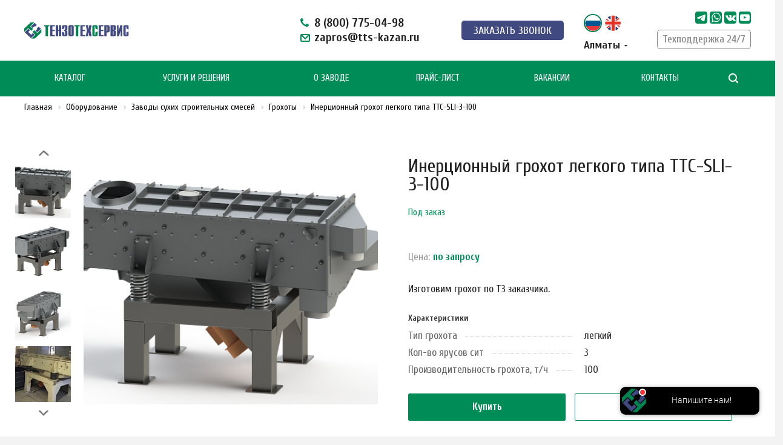

--- FILE ---
content_type: text/html; charset=UTF-8
request_url: https://almaty.tts-kazan.ru/equipment/zavody-smesej/grokhoty/inertsionnyy-grokhot-legkogo-tipa-tts-sli-3-100/
body_size: 65463
content:
<!DOCTYPE html>
<html xmlns="http://www.w3.org/1999/xhtml" xml:lang="ru" lang="ru" class="  ">
	<head><link rel="canonical" href="https://almaty.tts-kazan.ru/equipment/zavody-smesej/grokhoty/inertsionnyy-grokhot-legkogo-tipa-tts-sli-3-100/" />
						<title>Инерционный грохот легкого типа ТТС-SLI-3-100 в наличии в Алматы по выгодной цене</title>
		<meta name="viewport" content="initial-scale=1.0, width=device-width" />
		<meta name="HandheldFriendly" content="true" />
		<meta name="yes" content="yes" />
		<meta name="apple-mobile-web-app-status-bar-style" content="black" />
		<meta name="SKYPE_TOOLBAR" content="SKYPE_TOOLBAR_PARSER_COMPATIBLE" />

				
				<script data-skip-moving="true">(function(w, d, n) {var cl = "bx-core";var ht = d.documentElement;var htc = ht ? ht.className : undefined;if (htc === undefined || htc.indexOf(cl) !== -1){return;}var ua = n.userAgent;if (/(iPad;)|(iPhone;)/i.test(ua)){cl += " bx-ios";}else if (/Windows/i.test(ua)){cl += ' bx-win';}else if (/Macintosh/i.test(ua)){cl += " bx-mac";}else if (/Linux/i.test(ua) && !/Android/i.test(ua)){cl += " bx-linux";}else if (/Android/i.test(ua)){cl += " bx-android";}cl += (/(ipad|iphone|android|mobile|touch)/i.test(ua) ? " bx-touch" : " bx-no-touch");cl += w.devicePixelRatio && w.devicePixelRatio >= 2? " bx-retina": " bx-no-retina";if (/AppleWebKit/.test(ua)){cl += " bx-chrome";}else if (/Opera/.test(ua)){cl += " bx-opera";}else if (/Firefox/.test(ua)){cl += " bx-firefox";}ht.className = htc ? htc + " " + cl : cl;})(window, document, navigator);</script>


<link href="//cdn.jsdelivr.net/npm/slick-carousel@1.8.1/slick/slick.css"  rel="stylesheet" />
<link href="//cdn.jsdelivr.net/npm/slick-carousel@1.8.1/slick/slick-theme.css"  rel="stylesheet" />
<link href="/bitrix/cache/css/s1/aspro-allcorp2/page_4bf0ef514233ba17b7a069eb3a687758/page_4bf0ef514233ba17b7a069eb3a687758_v1.css?176708988422296"  rel="stylesheet" />
<link href="/bitrix/cache/css/s1/aspro-allcorp2/template_192f9682c97b4eeba9c58087bfd3c44e/template_192f9682c97b4eeba9c58087bfd3c44e_v1.css?1767089866907515"  data-template-style="true" rel="stylesheet" />
		






<link href="https://fonts.googleapis.com/css2?family=Cuprum:ital,wght@0,400;0,500;0,600;0,700;1,400;1,500;1,600;1,700&display=swap" rel="stylesheet">
<link rel="shortcut icon" href="/favicon.ico" type="image/x-icon" />
<link rel="apple-touch-icon" sizes="180x180" href="/upload/CAllcorp2/c36/png-na-belom-fone.png" />
<meta property="og:title" content="Инерционный грохот легкого типа ТТС-SLI-3-100 в наличии в Алматы по выгодной цене" />
<meta property="og:type" content="website" />
<meta property="og:image" content="https://almaty.tts-kazan.ru/upload/iblock/940/Grokhot2-anons.png" />
<link rel="image_src" href="https://almaty.tts-kazan.ru/upload/iblock/940/Grokhot2-anons.png"  />
<meta property="og:url" content="https://almaty.tts-kazan.ru/equipment/zavody-smesej/grokhoty/inertsionnyy-grokhot-legkogo-tipa-tts-sli-3-100/" />
<meta property="og:description" content="Производительность 
100 т/ч" />



				<meta name="description" content="Купить инерционный грохот легкого типа ттс-sli-3-100 по цене от производителя. Инерционный грохот легкого типа ТТС-SLI-3-100 по выгодным ценам и доставкой по Казахстану" />
		
        		
	
				        		        <script type="application/ld+json">
            {
                "@context": "http://schema.org",
                "@type": "Organization",
                "address": {
                    "@type": "PostalAddress",
                    "addressLocality": "Москва, Россия",
                    "postalCode": "105264",
                    "streetAddress": "ул. Ленинская Слобода, 26, ст 28. БЦ Слободской, офис № 201"
                },
                "email": "price@tts-kazan.ru",
                "name": "ТензоТехСервис",
                "telephone": "+7 (800) 775 29 75"
            }
        </script>
</head>

 		<body class="  header_nopacity mheader-vcustom footer-vcustom fill_bg_n header-vcustom title-v5 with_phones ">
				<div id="panel"></div>
<!-- Roistat Counter Start -->
<!-- Roistat Counter End -->
		
						<!--'start_frame_cache_options-block'-->					<!--'end_frame_cache_options-block'-->				



		



				<div class="visible-lg visible-md title-v5">
			






<header class="header_custom long with_regions">
		<div class="logo_and_menu-row">
		<div class="logo-row top-fill">
			<div class="maxwidth-theme">
								<div class="col-md-2 logo-block paddings pull-left">
					<div class="logo">
						<a href="/"><img src="/upload/CAllcorp2/e8d/i1555rmqhfvkogdws6c06opu96aon9fm/TTS-LOGO.svg" alt="ТензоТехСервис" title="ТензоТехСервис" /></a>					</div>
				</div>
													<div class="col-md-2 visible-lg nopadding-right slogan">
						<div class="top-description">
							<div>
								Российский производитель промышленного оборудования							</div>
						</div>
					</div>
												<div class="col-md-10 col-lg-8 right-icons pull-right">
					<div class="phone-block with_btn pull-right">
													<div class="inner-table-block inner-table-block_phones p-block">
								<div class="header-phones">
																		
									<div class="phone big">
										<i class="svg inline  svg-inline-phone colored" aria-hidden="true" ><svg xmlns="http://www.w3.org/2000/svg" width="14" height="14" viewBox="0 0 14 14">
  <defs>
    <style>
      .pcls-1 {
        fill: #222;
        fill-rule: evenodd;
      }
    </style>
  </defs>
  <path class="pcls-1" d="M14,11.052a0.5,0.5,0,0,0-.03-0.209,1.758,1.758,0,0,0-.756-0.527C12.65,10,12.073,9.69,11.515,9.363a2.047,2.047,0,0,0-.886-0.457c-0.607,0-1.493,1.8-2.031,1.8a2.138,2.138,0,0,1-.856-0.388A9.894,9.894,0,0,1,3.672,6.253,2.134,2.134,0,0,1,3.283,5.4c0-.536,1.8-1.421,1.8-2.027a2.045,2.045,0,0,0-.458-0.885C4.3,1.932,3.99,1.355,3.672.789A1.755,1.755,0,0,0,3.144.034,0.5,0.5,0,0,0,2.935,0,4.427,4.427,0,0,0,1.551.312,2.62,2.62,0,0,0,.5,1.524,3.789,3.789,0,0,0-.011,3.372a7.644,7.644,0,0,0,.687,2.6A9.291,9.291,0,0,0,1.5,7.714a16.783,16.783,0,0,0,4.778,4.769,9.283,9.283,0,0,0,1.742.825,7.673,7.673,0,0,0,2.608.686,3.805,3.805,0,0,0,1.851-.507,2.62,2.62,0,0,0,1.214-1.052A4.418,4.418,0,0,0,14,11.052Z"/>
</svg>
</i>										<a href="tel:+78007750498" class="roistat-calltracking1">8 (800) 775-04-98</a>
										<div>
											<i class="svg inline  svg-inline-email colored" aria-hidden="true" ><svg xmlns="http://www.w3.org/2000/svg" width="16" height="13" viewBox="0 0 16 13">
  <defs>
    <style>
      .ecls-1 {
        fill: #222;
        fill-rule: evenodd;
      }
    </style>
  </defs>
  <path class="ecls-1" d="M14,13H2a2,2,0,0,1-2-2V2A2,2,0,0,1,2,0H14a2,2,0,0,1,2,2v9A2,2,0,0,1,14,13ZM3.534,2L8.015,6.482,12.5,2H3.534ZM14,3.5L8.827,8.671a1.047,1.047,0,0,1-.812.3,1.047,1.047,0,0,1-.811-0.3L2,3.467V11H14V3.5Z"/>
</svg>
</i>																						<span><a href="mailto:zapros@tts-kazan.ru"><span>zapros@tts-kazan.ru</span></a></span>										</div>
									</div>
									
																		
								</div>
							</div>
												
						
						<div class="head_order-call">
							<div class="form-btn" data-event="jqm" data-param-id="7" data-name="question">
								<span>Заказать звонок</span>
							</div>
						</div>
						<div>
							<div class="ticker_and_lang-row__lang">
								<div id="translate_widget_ItNU12" class="languages-wrapper">
	<div class="languages-open">
		<div class="languages-open__img">
			<img src="/bitrix/templates/aspro-allcorp2/components/custom/empty/translate-widget/img/ru.png">
		</div>
	</div>
	<div class="list-of-languages">
					<div
				class="lang lang_selected"
				data-lang="ru"
			>
				<img src="/bitrix/templates/aspro-allcorp2/components/custom/empty/translate-widget/img/ru.png">
			</div>
					<div
				class="lang"
				data-lang="en"
			>
				<img src="/bitrix/templates/aspro-allcorp2/components/custom/empty/translate-widget/img/en.png">
			</div>
			</div>
</div>
							</div>
													<!--'start_frame_cache_header-regionality-block1'-->					<div class="region_wrapper">
			<div class="io_wrapper">
				<div>
					<div class="js_city_chooser popup_link dark-color with_dropdown" data-event="jqm" data-name="city_chooser_small" data-param-url="%2Fequipment%2Fzavody-smesej%2Fgrokhoty%2Finertsionnyy-grokhot-legkogo-tipa-tts-sli-3-100%2F" data-param-form_id="city_chooser">
												<span>Алматы</span><span class="arrow"><svg xmlns="http://www.w3.org/2000/svg" width="5" height="2.844" viewBox="0 0 5 2.844">
  <defs>
    <style>
      .cls-1 {
        fill: #222;
        fill-rule: evenodd;
      }
    </style>
  </defs>
  <path class="cls-1" d="M5,0.332l-2.5,2.5L0,0.332V0H5V0.332Z"/>
</svg>
</span>
					</div>
				</div>
							</div>
		</div>
			<!--'end_frame_cache_header-regionality-block1'-->							</div>
						
						<div class="inner-table-block inner-table-block_soc p-block">
								<div class="socials-menu">
								<div class="social-menu__item">
				<a
					class="social-menu__link"
					href="https://t.me/TTSKZN"
					title="Telegram"
					target="_blank"
											style="background-image: url(/images/telegram.svg);"
									></a>
			</div>
								<div class="social-menu__item">
				<a
					class="social-menu__link"
					href="https://wa.me/79673683868"
					title="WhatsApp"
					target="_blank"
											style="background-image: url(/upload/social-icons/whatsapp2.png);"
									></a>
			</div>
								<div class="social-menu__item">
				<a
					class="social-menu__link"
					href="https://vk.com/tenzotechservice/"
					title="Vkontakte"
					target="_blank"
											style="background-image: url(/upload/social-icons/vk.png);"
									></a>
			</div>
								<div class="social-menu__item">
				<a
					class="social-menu__link"
					href="https://rutube.ru/channel/41015610/"
					title="Рутуб"
					target="_blank"
											style="background-image: url(/upload/social-icons/youtube.png);"
									></a>
			</div>
			</div>
							
							<div class="button__support">
								<a href="/contacts/">Техподдержка 24/7</a>
							</div>
							
															<!--div class="schedule pull-right">
									<i class="svg inline  svg-inline-email colored" aria-hidden="true" ><svg xmlns="http://www.w3.org/2000/svg" width="16" height="13" viewBox="0 0 16 13">
  <defs>
    <style>
      .ecls-1 {
        fill: #222;
        fill-rule: evenodd;
      }
    </style>
  </defs>
  <path class="ecls-1" d="M14,13H2a2,2,0,0,1-2-2V2A2,2,0,0,1,2,0H14a2,2,0,0,1,2,2v9A2,2,0,0,1,14,13ZM3.534,2L8.015,6.482,12.5,2H3.534ZM14,3.5L8.827,8.671a1.047,1.047,0,0,1-.812.3,1.047,1.047,0,0,1-.811-0.3L2,3.467V11H14V3.5Z"/>
</svg>
</i>									<div>
										<span><a href="mailto:zapros@tts-kazan.ru"><span>zapros@tts-kazan.ru</span></a></span>									</div>
								</div-->
													</div>
						
					</div>
				</div>
			</div>
		</div>	</div>
		<div class="menu-row with-color bgnone colored_dark sliced">
		<div class="maxwidth-theme">
			<div class="col-md-12">
				<div class="right-icons pull-right">
										<div class="pull-right">
						<div class="wrap_icon inner-table-block">
							<button class="inline-search-show twosmallfont" title="Поиск">
								<i class="svg inline  svg-inline-search" aria-hidden="true" ><svg xmlns="http://www.w3.org/2000/svg" width="16" height="16" viewBox="0 0 16 16">
  <defs>
    <style>
      .stcls-1 {
        fill: #222;
        fill-rule: evenodd;
      }
    </style>
  </defs>
  <path class="stcls-1" d="M15.644,15.644a1.164,1.164,0,0,1-1.646,0l-2.95-2.95a7.036,7.036,0,1,1,1.645-1.645L15.644,14A1.164,1.164,0,0,1,15.644,15.644ZM7,2a5,5,0,1,0,5,5A5,5,0,0,0,7,2Z"/>
</svg>
</i>							</button>
						</div>
					</div>
									</div>
				<div class="menu-only">
					<nav class="mega-menu sliced">
							<div class="table-menu catalog_icons_Y">
		<div class="marker-nav"></div>
		<table>
			<tr>
																			<td class="header__menu-item menu-item unvisible dropdown wide_menu">
						<div class="wrap">
							<a class="dropdown-toggle" href="/equipment/">
								Каталог								<!-- <i class="fa fa-angle-down"></i> -->
								<div class="line-wrapper"><span class="line"></span></div>
							</a>
															<span class="tail"></span>
                                								<ul class="dropdown-menu" id="katalog">
																																							<li class="dropdown-submenu count_4  has_img">
																								<div class="menu_img"><img src="/upload/resize_cache/iblock/31e/60_60_0/StroyIndustriya_-Moskva_240.jpg" alt="Бетонные заводы" title="Бетонные заводы" /></div>
																							                                            <a href="/equipment/betonnye-zavody/"
                                               title="Бетонные заводы"
                                                >
                                                Бетонные заводы                                                <span class="arrow"><i></i></span>                                            </a>
											                                                												<ul class="dropdown-menu toggle_menu">
																																									<li class="  ">
                                                            															<a href="/equipment/betonnye-zavody/zavody-dlya-tovarnogo-betona/" title="Заводы для товарного бетона">Заводы для товарного бетона</a>
																													</li>
																																									<li class="  ">
                                                            															<a href="/equipment/betonnye-zavody/zavody-dla-vibropressovaniya/" title="Заводы для вибропрессования">Заводы для вибропрессования</a>
																													</li>
																																									<li class="  ">
                                                            															<a href="/equipment/betonnye-zavody/zavody-dlya-zhbi/" title="Заводы для ЖБИ">Заводы для ЖБИ</a>
																													</li>
																																									<li class="  ">
                                                            															<a href="/equipment/betonnye-zavody/zavody-dlya-stroitelstva-dorog-i-aeroportov/" title="Заводы для строительства дорог и аэропортов">Заводы для строительства дорог и аэропортов</a>
																													</li>
																																									<li class="  ">
                                                            															<a href="/equipment/betonnye-zavody/betonnye-zavody-bashennogo-tipa/" title="Бетонные заводы башенного типа">Бетонные заводы башенного типа</a>
																													</li>
																																									<li class="  ">
                                                            															<a href="/equipment/betonnye-zavody/retsiklingovye-ustanovki/" title="Рециклинг бетона">Рециклинг бетона</a>
																													</li>
																																									<li class="  ">
                                                            															<a href="/equipment/betonnye-zavody/ustanovki-dlya-kholodnogo-resayklinga/" title="Холодный ресайклинг">Холодный ресайклинг</a>
																													</li>
													                                                    																									</ul>
																					</li>
																																							<li class="dropdown-submenu count_4  has_img">
																								<div class="menu_img"><img src="/upload/resize_cache/iblock/429/606ti4wjowd86lszhnrosm2j3z9eoent/60_60_0/zss.jpg" alt="Заводы сухих строительных смесей" title="Заводы сухих строительных смесей" /></div>
																							                                            <a href="/equipment/zavody-smesej/"
                                               title="Заводы сухих строительных смесей"
                                                >
                                                Заводы сухих строительных смесей                                                <span class="arrow"><i></i></span>                                            </a>
											                                                												<ul class="dropdown-menu toggle_menu">
																																									<li class="  ">
                                                            															<a href="/equipment/zavody-smesej/zavody-sukhikh-smesey/" title="Комплектные заводы сухих строительных смесей">Комплектные заводы сухих строительных смесей</a>
																													</li>
																																									<li class="  ">
                                                            															<a href="/equipment/zavody-smesej/smesiteli-sukhikh-smesey-2/" title="Смесители сухих смесей">Смесители сухих смесей</a>
																													</li>
																																									<li class="  ">
                                                            															<a href="/equipment/zavody-smesej/fasovochnaya-stantsiya/" title="Фасовочно-паллетировочные комплексы">Фасовочно-паллетировочные комплексы</a>
																													</li>
																																									<li class="  ">
                                                            															<a href="/equipment/zavody-smesej/fasovochnoe-oborudovanie/" title="Фасовочное оборудование">Фасовочное оборудование</a>
																													</li>
																																									<li class="  active">
                                                            															<a href="/equipment/zavody-smesej/grokhoty/" title="Грохоты">Грохоты</a>
																													</li>
													                                                    																									</ul>
																					</li>
																																							<li class="dropdown-submenu count_4  has_img">
																								<div class="menu_img"><img src="/upload/resize_cache/iblock/845/011gmkuj2m58nvtbskksptoni457fugh/60_60_0/ava-_1_-_1_.jpg" alt="Асфальтобетонные заводы" title="Асфальтобетонные заводы" /></div>
																							                                            <a href="/equipment/asfaltobetonnye-zavody/"
                                               title="Асфальтобетонные заводы"
                                                >
                                                Асфальтобетонные заводы                                                <span class="arrow"><i></i></span>                                            </a>
											                                                												<ul class="dropdown-menu toggle_menu">
																																									<li class="  ">
                                                            															<a href="/equipment/asfaltobetonnye-zavody/modernizatsiya-asfaltobetonnykh-zavodov/" title="Модернизация АБЗ">Модернизация АБЗ</a>
																													</li>
																																									<li class="  ">
                                                            															<a href="/equipment/avtomatizatsiya-proizvodstva/asu-asfaltobetonnym-zavodom/" title="Автоматизация асфальтобетонных заводов">Автоматизация асфальтобетонных заводов</a>
																													</li>
																																									<li class="  ">
                                                            															<a href="/equipment/asfaltobetonnye-zavody/asfaltosmesiteli/" title="Асфальтосмесители">Асфальтосмесители</a>
																													</li>
																																									<li class="  ">
                                                            															<a href="/equipment/asfaltobetonnye-zavody/zapchasti-dlya-abz/" title="Запчасти и комплектующие для АБЗ">Запчасти и комплектующие для АБЗ</a>
																													</li>
													                                                                                                            <li class="">
                                                            <a href="/equipment/betonnye-zavody/ustanovki-dlya-kholodnogo-resayklinga/" title="Холодный ресайклинг">Холодный ресайклинг</a>
                                                        </li>
                                                    																									</ul>
																					</li>
																																							<li class="dropdown-submenu count_4  has_img">
																								<div class="menu_img"><img src="/upload/resize_cache/iblock/4b1/2opybywybns8opujt8v5o68lr112ap1r/60_60_0/tsemsklazhdy.jpg" alt="Склады цемента, сыпучих материалов и комплектующие" title="Склады цемента, сыпучих материалов и комплектующие" /></div>
																							                                            <a href="/equipment/sklady-tsementa-i-sypuchikh-materialov/"
                                               title="Склады цемента, сыпучих материалов и комплектующие"
                                                >
                                                Склады цемента, сыпучих материалов и комплектующие                                                <span class="arrow"><i></i></span>                                            </a>
											                                                												<ul class="dropdown-menu toggle_menu">
																																									<li class="  ">
                                                            															<a href="/equipment/sklady-tsementa-i-sypuchikh-materialov/sklad-tsementa-i-sypuchikh-materialov/" title="Склад цемента и сыпучих материалов">Склад цемента и сыпучих материалов</a>
																													</li>
																																									<li class="  ">
                                                            															<a href="/equipment/sklady-tsementa-i-sypuchikh-materialov/silosy-dlya-tsementa-i-sypuchikh-materialov/" title="Силосы для цемента и сыпучих материалов">Силосы для цемента и сыпучих материалов</a>
																													</li>
																																									<li class="  ">
                                                            															<a href="/equipment/sklady-tsementa-i-sypuchikh-materialov/aspiratsiya-dlya-silosov-i-skladov/" title="Аспирация для силосов и складов">Аспирация для силосов и складов</a>
																													</li>
																																									<li class="  ">
                                                            															<a href="/equipment/sklady-tsementa-i-sypuchikh-materialov/teleskopicheskie-zagruzchiki-i-bunkernye-aktivatory/" title="Телескопические загрузчики и бункерные активаторы">Телескопические загрузчики и бункерные активаторы</a>
																													</li>
																																									<li class="  ">
                                                            															<a href="/equipment/sklady-tsementa-i-sypuchikh-materialov/pnevmotransport-i-pnevmooborudovanie/" title="Пневмотранспорт">Пневмотранспорт</a>
																													</li>
																																									<li class="  ">
                                                            															<a href="/equipment/sklady-tsementa-i-sypuchikh-materialov/aeratory-i-zhiklery/" title="Системы аэрации для силосов">Системы аэрации для силосов</a>
																													</li>
													                                                    																									</ul>
																					</li>
																																							<li class="dropdown-submenu count_4  has_img">
																								<div class="menu_img"><img src="/upload/resize_cache/iblock/7b7/x4euz974eqicze29s0d2ixp4fels45d9/60_60_0/zaklad.jpg" alt="Грунтосмесители и закладочные комплексы" title="Грунтосмесители и закладочные комплексы" /></div>
																							                                            <a href="/equipment/konveyernoe-oborudovanie/"
                                               title="Грунтосмесители и закладочные комплексы"
                                                >
                                                Грунтосмесители и закладочные комплексы                                                <span class="arrow"><i></i></span>                                            </a>
											                                                												<ul class="dropdown-menu toggle_menu">
																																									<li class="  ">
                                                            															<a href="/equipment/konveyernoe-oborudovanie/zakladochnye-kompleksy/" title="Закладочные комплексы">Закладочные комплексы</a>
																													</li>
																																									<li class="  ">
                                                            															<a href="/equipment/konveyernoe-oborudovanie/gruntosmesitelnye-ustanovki/" title="Грунтосмесительные установки">Грунтосмесительные установки</a>
																													</li>
													                                                    																									</ul>
																					</li>
																																							<li class="dropdown-submenu count_4  has_img">
																								<div class="menu_img"><img src="/upload/resize_cache/iblock/5cd/60_60_0/Podrobno-Conele.jpg" alt="Бетоносмесители и комплектующие" title="Бетоносмесители и комплектующие" /></div>
																							                                            <a href="/equipment/smesitelnoe-oborudovanie/"
                                               title="Бетоносмесители и комплектующие"
                                                >
                                                Бетоносмесители и комплектующие                                                <span class="arrow"><i></i></span>                                            </a>
											                                                												<ul class="dropdown-menu toggle_menu">
																																									<li class="  ">
                                                            															<a href="/equipment/smesitelnoe-oborudovanie/betonosmesiteli/" title="Бетоносмесители">Бетоносмесители</a>
																													</li>
																																									<li class="  ">
                                                            															<a href="/equipment/smesitelnoe-oborudovanie/intensivnye-smesitely/" title="Интенсивные смесители">Интенсивные смесители</a>
																													</li>
																																									<li class="  ">
                                                            															<a href="/equipment/smesitelnoe-oborudovanie/bronya-lopatki-skrebki-rychagi-dlya-smesiteley/" title="Запчасти для бетоносмесителя">Запчасти для бетоносмесителя</a>
																													</li>
																																									<li class="  ">
                                                            															<a href="/equipment/smesitelnoe-oborudovanie/optsii-dlya-smesiteley/" title="Опции для бетоносмесителей">Опции для бетоносмесителей</a>
																													</li>
													                                                    																									</ul>
																					</li>
																																							<li class="dropdown-submenu count_4  has_img">
																								<div class="menu_img"><img src="/upload/resize_cache/iblock/6c6/60_60_0/avtovesy.jpg" alt="Автомобильные весы" title="Автомобильные весы" /></div>
																							                                            <a href="/equipment/avtomobilnye-i-zh-d-vesy/"
                                               title="Автомобильные весы"
                                                >
                                                Автомобильные весы                                                <span class="arrow"><i></i></span>                                            </a>
											                                                												<ul class="dropdown-menu toggle_menu">
																																									<li class="  ">
                                                            															<a href="/equipment/avtomobilnye-i-zh-d-vesy/avtomobilnye-vesy/" title="Автомобильные весы">Автомобильные весы</a>
																													</li>
																																									<li class="  ">
                                                            															<a href="/equipment/avtomobilnye-i-zh-d-vesy/avtomatizatsiya/" title="Автоматизация автомобильных весов">Автоматизация автомобильных весов</a>
																													</li>
													                                                    																									</ul>
																					</li>
																																							<li class="dropdown-submenu count_4  has_img">
																								<div class="menu_img"><img src="/upload/resize_cache/iblock/9c5/60_60_0/avtomatizatsiya-proizvodstva.png" alt="Автоматизация производства" title="Автоматизация производства" /></div>
																							                                            <a href="/equipment/avtomatizatsiya-proizvodstva/"
                                               title="Автоматизация производства"
                                                >
                                                Автоматизация производства                                                <span class="arrow"><i></i></span>                                            </a>
											                                                												<ul class="dropdown-menu toggle_menu">
																																									<li class="  ">
                                                            															<a href="/equipment/avtomatizatsiya-proizvodstva/asu-betonnym-zavodom/" title="АСУ бетонным заводом">АСУ бетонным заводом</a>
																													</li>
																																									<li class="  ">
                                                            															<a href="/equipment/avtomatizatsiya-proizvodstva/asu-zavodom-sukhikh-smesey/" title="АСУ заводом сухих смесей">АСУ заводом сухих смесей</a>
																													</li>
																																									<li class="  ">
                                                            															<a href="/equipment/avtomatizatsiya-proizvodstva/asu-asfaltobetonnym-zavodom/" title="АСУ асфальтобетонным заводом">АСУ асфальтобетонным заводом</a>
																													</li>
																																									<li class="  ">
                                                            															<a href="/equipment/avtomatizatsiya-proizvodstva/asu-skladom-sypuchikh-materialov/" title="АСУ складом сыпучих материалов">АСУ складом сыпучих материалов</a>
																													</li>
																																									<li class="  ">
                                                            															<a href="/equipment/avtomatizatsiya-proizvodstva/asu-adresnoy-podachey-betona/" title="АСУ адресной подачей бетона">АСУ адресной подачей бетона</a>
																													</li>
																																									<li class="  ">
                                                            															<a href="/equipment/avtomatizatsiya-proizvodstva/drugie-programmnye-produkty/" title="Другие программные продукты">Другие программные продукты</a>
																													</li>
																																									<li class="  ">
                                                            															<a href="/equipment/avtomatizatsiya-proizvodstva/avtomatizatsiya-tekhnologicheskikh-protsessov-i-dispetcherizatsiya/" title="Автоматизация технологических процессов и диспетчеризация">Автоматизация технологических процессов и диспетчеризация</a>
																													</li>
																																									<li class="  ">
                                                            															<a href="/equipment/avtomatizatsiya-proizvodstva/shkafy-upravleniya/" title="Шкафы управления для АСУ">Шкафы управления для АСУ</a>
																													</li>
																																									<li class="  ">
                                                            															<a href="/equipment/avtomatizatsiya-proizvodstva/apk-upravlenie-laboratoriey-betona-lims/" title="АПК &quot;Управление лабораторией бетона&quot; (LIMS)">АПК &quot;Управление лабораторией бетона&quot; (LIMS)</a>
																													</li>
													                                                    																									</ul>
																					</li>
																																							<li class="dropdown-submenu count_4  has_img">
																								<div class="menu_img"><img src="/upload/resize_cache/iblock/e40/60_60_0/oborudovanie-dlya-zhbi.png" alt="Оборудование для ЖБИ" title="Оборудование для ЖБИ" /></div>
																							                                            <a href="/equipment/oborudovanie-dlya-zhbi/"
                                               title="Оборудование для ЖБИ"
                                                >
                                                Оборудование для ЖБИ                                                <span class="arrow"><i></i></span>                                            </a>
											                                                												<ul class="dropdown-menu toggle_menu">
																																									<li class="  ">
                                                            															<a href="/equipment/oborudovanie-dlya-zhbi/kyubeli-i-samokhodnye-telegi/" title="Кюбели и самоходные телеги">Кюбели и самоходные телеги</a>
																													</li>
																																									<li class="  ">
                                                            															<a href="/equipment/oborudovanie-dlya-zhbi/betonorazdatchiki-i-betonoukladchiki/" title="Бетонораздатчики и бетоноукладчики">Бетонораздатчики и бетоноукладчики</a>
																													</li>
																																									<li class="  ">
                                                            															<a href="/equipment/oborudovanie-dlya-zhbi/tekhnologii-proizvodstva-pustotnykh-plit/" title="Технологии производства пустотных плит">Технологии производства пустотных плит</a>
																													</li>
																																									<li class="  ">
                                                            															<a href="/equipment/oborudovanie-dlya-zhbi/opalubka-dlya-zhbi/" title="Опалубка для ЖБИ">Опалубка для ЖБИ</a>
																													</li>
													                                                    																									</ul>
																					</li>
																																							<li class="dropdown-submenu count_4  has_img">
																								<div class="menu_img"><img src="/upload/resize_cache/iblock/18b/60_60_0/shneki-i-komplektuyushchie.png" alt="Шнеки и комплектующие" title="Шнеки и комплектующие" /></div>
																							                                            <a href="/equipment/shneki-i-komplektuyushchie/"
                                               title="Шнеки и комплектующие"
                                                >
                                                Шнеки и комплектующие                                                <span class="arrow"><i></i></span>                                            </a>
											                                                												<ul class="dropdown-menu toggle_menu">
																																									<li class="  ">
                                                            															<a href="/equipment/shneki-i-komplektuyushchie/shneki/" title="Шнеки">Шнеки</a>
																													</li>
																																									<li class="  ">
                                                            															<a href="/equipment/shneki-i-komplektuyushchie/komplektuyushchie-i-zapchasti-dlya-shnekov/" title="Комплектующие для шнеков">Комплектующие для шнеков</a>
																													</li>
																																									<li class="  ">
                                                            															<a href="/equipment/shneki-i-komplektuyushchie/mikrodozatory/" title="Микродозаторы">Микродозаторы</a>
																													</li>
													                                                    																									</ul>
																					</li>
																																							<li class="dropdown-submenu count_4  has_img">
																								<div class="menu_img"><img src="/upload/resize_cache/iblock/b1f/60_60_0/zatvory-i-klapany.png" alt="Затворы и клапаны" title="Затворы и клапаны" /></div>
																							                                            <a href="/equipment/zatvory-i-klapany/"
                                               title="Затворы и клапаны"
                                                >
                                                Затворы и клапаны                                                <span class="arrow"><i></i></span>                                            </a>
											                                                												<ul class="dropdown-menu toggle_menu">
																																									<li class="  ">
                                                            															<a href="/equipment/zatvory-i-klapany/zatvory-dlya-zhidkostey/" title="Затворы для жидкостей">Затворы для жидкостей</a>
																													</li>
																																									<li class="  ">
                                                            															<a href="/equipment/zatvory-i-klapany/zatvory-dlya-zapolniteley/" title="Затворы для заполнителей">Затворы для заполнителей</a>
																													</li>
																																									<li class="  ">
                                                            															<a href="/equipment/zatvory-i-klapany/zatvory-dlya-sypuchikh/" title="Затворы для сыпучих материалов">Затворы для сыпучих материалов</a>
																													</li>
																																									<li class="  ">
                                                            															<a href="/equipment/zatvory-i-klapany/komplektuyushchie-dlya-zatvorov/" title="Комплектующие для затворов">Комплектующие для затворов</a>
																													</li>
																																									<li class="  ">
                                                            															<a href="/equipment/zatvory-i-klapany/privody-dlya-zatvorov/" title="Приводы для затворов">Приводы для затворов</a>
																													</li>
																																									<li class="  ">
                                                            															<a href="/equipment/zatvory-i-klapany/klapany/" title="Клапаны">Клапаны</a>
																													</li>
													                                                    																									</ul>
																					</li>
																																							<li class="dropdown-submenu count_4  has_img">
																								<div class="menu_img"><img src="/upload/resize_cache/iblock/388/60_60_0/vibratsionnoe-i-aeratsionnoe-oborudovanie.png" alt="Вибрационное, аэрационное и пневматическое оборудование" title="Вибрационное, аэрационное и пневматическое оборудование" /></div>
																							                                            <a href="/equipment/vibratsionnoe-i-aeratsionnoe-oborudovanie/"
                                               title="Вибрационное, аэрационное и пневматическое оборудование"
                                                >
                                                Вибрационное, аэрационное и пневматическое оборудование                                                <span class="arrow"><i></i></span>                                            </a>
											                                                												<ul class="dropdown-menu toggle_menu">
																																									<li class="  ">
                                                            															<a href="/equipment/vibratsionnoe-i-aeratsionnoe-oborudovanie/pnevmaticheskie-vibratory/" title="Пневматические вибраторы">Пневматические вибраторы</a>
																													</li>
																																									<li class="  ">
                                                            															<a href="/equipment/vibratsionnoe-i-aeratsionnoe-oborudovanie/pnevmomoloty/" title="Пневмомолоты">Пневмомолоты</a>
																													</li>
																																									<li class="  ">
                                                            															<a href="/equipment/vibratsionnoe-i-aeratsionnoe-oborudovanie/flantsevye-vibratory/" title="Фланцевые вибраторы">Фланцевые вибраторы</a>
																													</li>
																																									<li class="  ">
                                                            															<a href="/equipment/vibratsionnoe-i-aeratsionnoe-oborudovanie/pnevmotsilindry/" title="Пневмоцилиндры">Пневмоцилиндры</a>
																													</li>
																																									<li class="  ">
                                                            															<a href="/equipment/vibratsionnoe-i-aeratsionnoe-oborudovanie/pnevmoraspredeliteli/" title="Пневмораспределители">Пневмораспределители</a>
																													</li>
																																									<li class="  ">
                                                            															<a href="/equipment/vibratsionnoe-i-aeratsionnoe-oborudovanie/podgotovka-vozdukha/" title="Подготовка воздуха">Подготовка воздуха</a>
																													</li>
													                                                    																									</ul>
																					</li>
																																							<li class="dropdown-submenu count_4  has_img">
																								<div class="menu_img"><img src="/upload/resize_cache/iblock/c49/60_60_0/datchiki.png" alt="Датчики" title="Датчики" /></div>
																							                                            <a href="/equipment/datchiki/"
                                               title="Датчики"
                                                >
                                                Датчики                                                <span class="arrow"><i></i></span>                                            </a>
											                                                												<ul class="dropdown-menu toggle_menu">
																																									<li class="  ">
                                                            															<a href="/equipment/datchiki/datchiki-urovnya/" title="Датчики уровня">Датчики уровня</a>
																													</li>
																																									<li class="  ">
                                                            															<a href="/equipment/datchiki/datchiki-vlazhnosti/" title="Датчики влажности">Датчики влажности</a>
																													</li>
																																									<li class="  ">
                                                            															<a href="/equipment/datchiki/datchiki-polozheniya/" title="Датчики положения">Датчики положения</a>
																													</li>
																																									<li class="  ">
                                                            															<a href="/equipment/datchiki/raskhodomery/" title="Расходомеры">Расходомеры</a>
																													</li>
																																									<li class="  ">
                                                            															<a href="/equipment/datchiki/drugie-tipy-datchikov/" title="Другие типы датчиков">Другие типы датчиков</a>
																													</li>
													                                                    																									</ul>
																					</li>
																																							<li class="dropdown-submenu count_4  has_img">
																								<div class="menu_img"><img src="/upload/resize_cache/iblock/588/60_60_0/Rastarivatel-big_begov-anons-opt.png" alt="Дополнительное оборудование" title="Дополнительное оборудование" /></div>
																							                                            <a href="/equipment/dopolnitelnoe-oborudovanie/"
                                               title="Дополнительное оборудование"
                                                >
                                                Дополнительное оборудование                                                <span class="arrow"><i></i></span>                                            </a>
											                                                												<ul class="dropdown-menu toggle_menu">
																																									<li class="  ">
                                                            															<a href="/equipment/dopolnitelnoe-oborudovanie/bunkery-dlya-sypuchikh-i-inertnykh-materialov/" title="Бункеры для сыпучих и инертных материалов">Бункеры для сыпучих и инертных материалов</a>
																													</li>
																																									<li class="  ">
                                                            															<a href="/equipment/dopolnitelnoe-oborudovanie/oborudovanie-dlya-raboty-s-big-begami/" title="Оборудование для работы с биг-бэгами">Оборудование для работы с биг-бэгами</a>
																													</li>
																																									<li class="  ">
                                                            															<a href="/equipment/dopolnitelnoe-oborudovanie/granulyatory-sterilizatory-i-gomogenizatory/" title="Грануляторы, стерилизаторы и гомогенизаторы">Грануляторы, стерилизаторы и гомогенизаторы</a>
																													</li>
																																									<li class="  ">
                                                            															<a href="/equipment/dopolnitelnoe-oborudovanie/kompressory/" title="Компрессоры">Компрессоры</a>
																													</li>
																																									<li class="  ">
                                                            															<a href="/equipment/dopolnitelnoe-oborudovanie/nasosy/" title="Насосы">Насосы</a>
																													</li>
																																									<li class="  ">
                                                            															<a href="/equipment/dopolnitelnoe-oborudovanie/teplogeneratory/" title="Теплогенераторы">Теплогенераторы</a>
																													</li>
																																									<li class="  ">
                                                            															<a href="/equipment/dopolnitelnoe-oborudovanie/reduktory/" title="Редукторы">Редукторы</a>
																													</li>
																																									<li class="  ">
                                                            															<a href="/equipment/dopolnitelnoe-oborudovanie/elektrodvigateli/" title="Электродвигатели">Электродвигатели</a>
																													</li>
																																									<li class="  ">
                                                            															<a href="/equipment/dopolnitelnoe-oborudovanie/motor-reduktory/" title="Мотор-редукторы">Мотор-редукторы</a>
																													</li>
																																									<li class="  ">
                                                            															<a href="/equipment/dopolnitelnoe-oborudovanie/konveyernye-roliki/" title="Конвейерные ролики">Конвейерные ролики</a>
																													</li>
													                                                    																									</ul>
																					</li>
																	</ul>
																	<div class="dropdown-footer">
										<span class="btn btn-default btn-xs">
											показать еще
											<i class="fa fa-angle-down"></i>
										</span>
									</div>
																					</div>
					</td>
																			<td class="header__menu-item menu-item unvisible  wide_menu">
						<div class="wrap">
							<a class="no-dropdown" href="/services/">
								Услуги и Решения								<!-- <i class="fa fa-angle-down"></i> -->
								<div class="line-wrapper"><span class="line"></span></div>
							</a>
													</div>
					</td>
																			<td class="header__menu-item menu-item unvisible dropdown">
						<div class="wrap">
							<a class="dropdown-toggle" href="/company/">
								О Заводе								<!-- <i class="fa fa-angle-down"></i> -->
								<div class="line-wrapper"><span class="line"></span></div>
							</a>
															<span class="tail"></span>
                                								<ul class="dropdown-menu" id="o-zavode">
																																							<li class=" count_4  ">
											                                            <a href="/company/index.php"
                                               title="О Компании"
                                                >
                                                О Компании                                                                                            </a>
																					</li>
																																							<li class=" count_4  ">
											                                            <a href="/production/"
                                               title="Производство"
                                                >
                                                Производство                                                                                            </a>
																					</li>
																																							<li class=" count_4  ">
											                                            <a href="/company/sertifikaty/"
                                               title="Сертификаты"
                                                >
                                                Сертификаты                                                                                            </a>
																					</li>
																																							<li class=" count_4  ">
											                                            <a href="/company/history/"
                                               title="История"
                                                >
                                                История                                                                                            </a>
																					</li>
																																							<li class="dropdown-submenu count_4  ">
											                                            <a href="/projects/"
                                               title="Проекты"
                                                >
                                                Проекты                                                <span class="arrow"><i></i></span>                                            </a>
											                                                												<ul class="dropdown-menu toggle_menu">
																																									<li class="  ">
                                                            															<a href="/projects/kompleksnye-proekty/" title="Комплексные проекты">Комплексные проекты</a>
																													</li>
																																									<li class="  ">
                                                            															<a href="/projects/avtomatizatsiya-proizvodstva/" title="Автоматизация производства">Автоматизация производства</a>
																													</li>
																																									<li class="  ">
                                                            															<a href="/projects/uslugi/" title="Услуги">Услуги</a>
																													</li>
																																									<li class="  ">
                                                            															<a href="/projects/postavka-oborudovaniya/" title="Поставка оборудования">Поставка оборудования</a>
																													</li>
													                                                    																									</ul>
																					</li>
																																							<li class=" count_4  ">
											                                            <a href="/company/articles/"
                                               title="Статьи"
                                                >
                                                Статьи                                                                                            </a>
																					</li>
																																							<li class=" count_4  ">
											                                            <a href="/leasing/"
                                               title="Лизинг"
                                                >
                                                Лизинг                                                                                            </a>
																					</li>
																																							<li class=" count_4  ">
											                                            <a href="/delivery/index.php"
                                               title="Доставка и оплата"
                                                >
                                                Доставка и оплата                                                                                            </a>
																					</li>
																																							<li class=" count_4  ">
											                                            <a href="/company/reviews/"
                                               title="Отзывы"
                                                >
                                                Отзывы                                                                                            </a>
																					</li>
																																							<li class=" count_4  ">
											                                            <a href="https://partner.tts-kazan.ru/?utm_source=general&utm_medium=site"
                                               title="Партнёрам"
                                                target="_blank">
                                                Партнёрам                                                                                            </a>
																					</li>
																	</ul>
																					</div>
					</td>
																			<td class="header__menu-item menu-item unvisible ">
						<div class="wrap">
							<a class="no-dropdown" href="/price/">
								Прайс-лист								<!-- <i class="fa fa-angle-down"></i> -->
								<div class="line-wrapper"><span class="line"></span></div>
							</a>
													</div>
					</td>
																			<td class="header__menu-item menu-item unvisible ">
						<div class="wrap">
							<a class="no-dropdown" href="/company/vacancy/">
								Вакансии								<!-- <i class="fa fa-angle-down"></i> -->
								<div class="line-wrapper"><span class="line"></span></div>
							</a>
													</div>
					</td>
																			<td class="header__menu-item menu-item unvisible ">
						<div class="wrap">
							<a class="no-dropdown" href="/contacts/">
								Контакты								<!-- <i class="fa fa-angle-down"></i> -->
								<div class="line-wrapper"><span class="line"></span></div>
							</a>
													</div>
					</td>
				
				<td class="menu-item dropdown js-dropdown nosave unvisible">
					<div class="wrap">
						<a class="dropdown-toggle more-items" href="#">
							<span>
								<svg xmlns="http://www.w3.org/2000/svg" width="17" height="3" viewBox="0 0 17 3">
								  <defs>
								    <style>
								      .cls-1 {
								        fill-rule: evenodd;
								      }
								    </style>
								  </defs>
								  <path class="cls-1" d="M923.5,178a1.5,1.5,0,1,1-1.5,1.5A1.5,1.5,0,0,1,923.5,178Zm7,0a1.5,1.5,0,1,1-1.5,1.5A1.5,1.5,0,0,1,930.5,178Zm7,0a1.5,1.5,0,1,1-1.5,1.5A1.5,1.5,0,0,1,937.5,178Z" transform="translate(-922 -178)"/>
								</svg>
							</span>
						</a>
						<span class="tail"></span>
						<ul class="dropdown-menu"></ul>
					</div>
				</td>

			</tr>
		</table>
	</div>
					</nav>
				</div>
			</div>
			<div class="lines"></div>
		</div>
	</div>
	<div class="line-row"></div>
</header>		</div>

		
					<div id="headerfixed">
				<div class="maxwidth-theme">
	<div class="logo-row v2 row margin0">
		<div class="inner-table-block nopadding logo-block">
			<div class="logo">
				<a href="/">
					<img src="/upload/CAllcorp2/c6a/c6a6e8a00e8b755ea7758afd850888cf/Logo.svg" alt="ТензоТехСервис" title="ТензоТехСервис">
				</a>
			</div>
		</div>
		<div class="inner-table-block menu-block menu-row">
			<div class="navs table-menu js-nav">
				<nav class="mega-menu sliced">
						<div class="table-menu catalog_icons_Y">
		<div class="marker-nav"></div>
		<table>
			<tr>
																			<td class="header__menu-item menu-item unvisible dropdown wide_menu">
						<div class="wrap">
							<a class="dropdown-toggle" href="/equipment/">
								Каталог								<!-- <i class="fa fa-angle-down"></i> -->
								<div class="line-wrapper"><span class="line"></span></div>
							</a>
															<span class="tail"></span>
                                								<ul class="dropdown-menu" id="katalog">
																																							<li class="dropdown-submenu count_4  has_img">
																								<div class="menu_img"><img src="/upload/resize_cache/iblock/31e/60_60_0/StroyIndustriya_-Moskva_240.jpg" alt="Бетонные заводы" title="Бетонные заводы" /></div>
																							                                            <a href="/equipment/betonnye-zavody/"
                                               title="Бетонные заводы"
                                                >
                                                Бетонные заводы                                                <span class="arrow"><i></i></span>                                            </a>
											                                                												<ul class="dropdown-menu toggle_menu">
																																									<li class="  ">
                                                            															<a href="/equipment/betonnye-zavody/zavody-dlya-tovarnogo-betona/" title="Заводы для товарного бетона">Заводы для товарного бетона</a>
																													</li>
																																									<li class="  ">
                                                            															<a href="/equipment/betonnye-zavody/zavody-dla-vibropressovaniya/" title="Заводы для вибропрессования">Заводы для вибропрессования</a>
																													</li>
																																									<li class="  ">
                                                            															<a href="/equipment/betonnye-zavody/zavody-dlya-zhbi/" title="Заводы для ЖБИ">Заводы для ЖБИ</a>
																													</li>
																																									<li class="  ">
                                                            															<a href="/equipment/betonnye-zavody/zavody-dlya-stroitelstva-dorog-i-aeroportov/" title="Заводы для строительства дорог и аэропортов">Заводы для строительства дорог и аэропортов</a>
																													</li>
																																									<li class="  ">
                                                            															<a href="/equipment/betonnye-zavody/betonnye-zavody-bashennogo-tipa/" title="Бетонные заводы башенного типа">Бетонные заводы башенного типа</a>
																													</li>
																																									<li class="  ">
                                                            															<a href="/equipment/betonnye-zavody/retsiklingovye-ustanovki/" title="Рециклинг бетона">Рециклинг бетона</a>
																													</li>
																																									<li class="  ">
                                                            															<a href="/equipment/betonnye-zavody/ustanovki-dlya-kholodnogo-resayklinga/" title="Холодный ресайклинг">Холодный ресайклинг</a>
																													</li>
													                                                    																									</ul>
																					</li>
																																							<li class="dropdown-submenu count_4  has_img">
																								<div class="menu_img"><img src="/upload/resize_cache/iblock/429/606ti4wjowd86lszhnrosm2j3z9eoent/60_60_0/zss.jpg" alt="Заводы сухих строительных смесей" title="Заводы сухих строительных смесей" /></div>
																							                                            <a href="/equipment/zavody-smesej/"
                                               title="Заводы сухих строительных смесей"
                                                >
                                                Заводы сухих строительных смесей                                                <span class="arrow"><i></i></span>                                            </a>
											                                                												<ul class="dropdown-menu toggle_menu">
																																									<li class="  ">
                                                            															<a href="/equipment/zavody-smesej/zavody-sukhikh-smesey/" title="Комплектные заводы сухих строительных смесей">Комплектные заводы сухих строительных смесей</a>
																													</li>
																																									<li class="  ">
                                                            															<a href="/equipment/zavody-smesej/smesiteli-sukhikh-smesey-2/" title="Смесители сухих смесей">Смесители сухих смесей</a>
																													</li>
																																									<li class="  ">
                                                            															<a href="/equipment/zavody-smesej/fasovochnaya-stantsiya/" title="Фасовочно-паллетировочные комплексы">Фасовочно-паллетировочные комплексы</a>
																													</li>
																																									<li class="  ">
                                                            															<a href="/equipment/zavody-smesej/fasovochnoe-oborudovanie/" title="Фасовочное оборудование">Фасовочное оборудование</a>
																													</li>
																																									<li class="  active">
                                                            															<a href="/equipment/zavody-smesej/grokhoty/" title="Грохоты">Грохоты</a>
																													</li>
													                                                    																									</ul>
																					</li>
																																							<li class="dropdown-submenu count_4  has_img">
																								<div class="menu_img"><img src="/upload/resize_cache/iblock/845/011gmkuj2m58nvtbskksptoni457fugh/60_60_0/ava-_1_-_1_.jpg" alt="Асфальтобетонные заводы" title="Асфальтобетонные заводы" /></div>
																							                                            <a href="/equipment/asfaltobetonnye-zavody/"
                                               title="Асфальтобетонные заводы"
                                                >
                                                Асфальтобетонные заводы                                                <span class="arrow"><i></i></span>                                            </a>
											                                                												<ul class="dropdown-menu toggle_menu">
																																									<li class="  ">
                                                            															<a href="/equipment/asfaltobetonnye-zavody/modernizatsiya-asfaltobetonnykh-zavodov/" title="Модернизация АБЗ">Модернизация АБЗ</a>
																													</li>
																																									<li class="  ">
                                                            															<a href="/equipment/avtomatizatsiya-proizvodstva/asu-asfaltobetonnym-zavodom/" title="Автоматизация асфальтобетонных заводов">Автоматизация асфальтобетонных заводов</a>
																													</li>
																																									<li class="  ">
                                                            															<a href="/equipment/asfaltobetonnye-zavody/asfaltosmesiteli/" title="Асфальтосмесители">Асфальтосмесители</a>
																													</li>
																																									<li class="  ">
                                                            															<a href="/equipment/asfaltobetonnye-zavody/zapchasti-dlya-abz/" title="Запчасти и комплектующие для АБЗ">Запчасти и комплектующие для АБЗ</a>
																													</li>
													                                                                                                            <li class="">
                                                            <a href="/equipment/betonnye-zavody/ustanovki-dlya-kholodnogo-resayklinga/" title="Холодный ресайклинг">Холодный ресайклинг</a>
                                                        </li>
                                                    																									</ul>
																					</li>
																																							<li class="dropdown-submenu count_4  has_img">
																								<div class="menu_img"><img src="/upload/resize_cache/iblock/4b1/2opybywybns8opujt8v5o68lr112ap1r/60_60_0/tsemsklazhdy.jpg" alt="Склады цемента, сыпучих материалов и комплектующие" title="Склады цемента, сыпучих материалов и комплектующие" /></div>
																							                                            <a href="/equipment/sklady-tsementa-i-sypuchikh-materialov/"
                                               title="Склады цемента, сыпучих материалов и комплектующие"
                                                >
                                                Склады цемента, сыпучих материалов и комплектующие                                                <span class="arrow"><i></i></span>                                            </a>
											                                                												<ul class="dropdown-menu toggle_menu">
																																									<li class="  ">
                                                            															<a href="/equipment/sklady-tsementa-i-sypuchikh-materialov/sklad-tsementa-i-sypuchikh-materialov/" title="Склад цемента и сыпучих материалов">Склад цемента и сыпучих материалов</a>
																													</li>
																																									<li class="  ">
                                                            															<a href="/equipment/sklady-tsementa-i-sypuchikh-materialov/silosy-dlya-tsementa-i-sypuchikh-materialov/" title="Силосы для цемента и сыпучих материалов">Силосы для цемента и сыпучих материалов</a>
																													</li>
																																									<li class="  ">
                                                            															<a href="/equipment/sklady-tsementa-i-sypuchikh-materialov/aspiratsiya-dlya-silosov-i-skladov/" title="Аспирация для силосов и складов">Аспирация для силосов и складов</a>
																													</li>
																																									<li class="  ">
                                                            															<a href="/equipment/sklady-tsementa-i-sypuchikh-materialov/teleskopicheskie-zagruzchiki-i-bunkernye-aktivatory/" title="Телескопические загрузчики и бункерные активаторы">Телескопические загрузчики и бункерные активаторы</a>
																													</li>
																																									<li class="  ">
                                                            															<a href="/equipment/sklady-tsementa-i-sypuchikh-materialov/pnevmotransport-i-pnevmooborudovanie/" title="Пневмотранспорт">Пневмотранспорт</a>
																													</li>
																																									<li class="  ">
                                                            															<a href="/equipment/sklady-tsementa-i-sypuchikh-materialov/aeratory-i-zhiklery/" title="Системы аэрации для силосов">Системы аэрации для силосов</a>
																													</li>
													                                                    																									</ul>
																					</li>
																																							<li class="dropdown-submenu count_4  has_img">
																								<div class="menu_img"><img src="/upload/resize_cache/iblock/7b7/x4euz974eqicze29s0d2ixp4fels45d9/60_60_0/zaklad.jpg" alt="Грунтосмесители и закладочные комплексы" title="Грунтосмесители и закладочные комплексы" /></div>
																							                                            <a href="/equipment/konveyernoe-oborudovanie/"
                                               title="Грунтосмесители и закладочные комплексы"
                                                >
                                                Грунтосмесители и закладочные комплексы                                                <span class="arrow"><i></i></span>                                            </a>
											                                                												<ul class="dropdown-menu toggle_menu">
																																									<li class="  ">
                                                            															<a href="/equipment/konveyernoe-oborudovanie/zakladochnye-kompleksy/" title="Закладочные комплексы">Закладочные комплексы</a>
																													</li>
																																									<li class="  ">
                                                            															<a href="/equipment/konveyernoe-oborudovanie/gruntosmesitelnye-ustanovki/" title="Грунтосмесительные установки">Грунтосмесительные установки</a>
																													</li>
													                                                    																									</ul>
																					</li>
																																							<li class="dropdown-submenu count_4  has_img">
																								<div class="menu_img"><img src="/upload/resize_cache/iblock/5cd/60_60_0/Podrobno-Conele.jpg" alt="Бетоносмесители и комплектующие" title="Бетоносмесители и комплектующие" /></div>
																							                                            <a href="/equipment/smesitelnoe-oborudovanie/"
                                               title="Бетоносмесители и комплектующие"
                                                >
                                                Бетоносмесители и комплектующие                                                <span class="arrow"><i></i></span>                                            </a>
											                                                												<ul class="dropdown-menu toggle_menu">
																																									<li class="  ">
                                                            															<a href="/equipment/smesitelnoe-oborudovanie/betonosmesiteli/" title="Бетоносмесители">Бетоносмесители</a>
																													</li>
																																									<li class="  ">
                                                            															<a href="/equipment/smesitelnoe-oborudovanie/intensivnye-smesitely/" title="Интенсивные смесители">Интенсивные смесители</a>
																													</li>
																																									<li class="  ">
                                                            															<a href="/equipment/smesitelnoe-oborudovanie/bronya-lopatki-skrebki-rychagi-dlya-smesiteley/" title="Запчасти для бетоносмесителя">Запчасти для бетоносмесителя</a>
																													</li>
																																									<li class="  ">
                                                            															<a href="/equipment/smesitelnoe-oborudovanie/optsii-dlya-smesiteley/" title="Опции для бетоносмесителей">Опции для бетоносмесителей</a>
																													</li>
													                                                    																									</ul>
																					</li>
																																							<li class="dropdown-submenu count_4  has_img">
																								<div class="menu_img"><img src="/upload/resize_cache/iblock/6c6/60_60_0/avtovesy.jpg" alt="Автомобильные весы" title="Автомобильные весы" /></div>
																							                                            <a href="/equipment/avtomobilnye-i-zh-d-vesy/"
                                               title="Автомобильные весы"
                                                >
                                                Автомобильные весы                                                <span class="arrow"><i></i></span>                                            </a>
											                                                												<ul class="dropdown-menu toggle_menu">
																																									<li class="  ">
                                                            															<a href="/equipment/avtomobilnye-i-zh-d-vesy/avtomobilnye-vesy/" title="Автомобильные весы">Автомобильные весы</a>
																													</li>
																																									<li class="  ">
                                                            															<a href="/equipment/avtomobilnye-i-zh-d-vesy/avtomatizatsiya/" title="Автоматизация автомобильных весов">Автоматизация автомобильных весов</a>
																													</li>
													                                                    																									</ul>
																					</li>
																																							<li class="dropdown-submenu count_4  has_img">
																								<div class="menu_img"><img src="/upload/resize_cache/iblock/9c5/60_60_0/avtomatizatsiya-proizvodstva.png" alt="Автоматизация производства" title="Автоматизация производства" /></div>
																							                                            <a href="/equipment/avtomatizatsiya-proizvodstva/"
                                               title="Автоматизация производства"
                                                >
                                                Автоматизация производства                                                <span class="arrow"><i></i></span>                                            </a>
											                                                												<ul class="dropdown-menu toggle_menu">
																																									<li class="  ">
                                                            															<a href="/equipment/avtomatizatsiya-proizvodstva/asu-betonnym-zavodom/" title="АСУ бетонным заводом">АСУ бетонным заводом</a>
																													</li>
																																									<li class="  ">
                                                            															<a href="/equipment/avtomatizatsiya-proizvodstva/asu-zavodom-sukhikh-smesey/" title="АСУ заводом сухих смесей">АСУ заводом сухих смесей</a>
																													</li>
																																									<li class="  ">
                                                            															<a href="/equipment/avtomatizatsiya-proizvodstva/asu-asfaltobetonnym-zavodom/" title="АСУ асфальтобетонным заводом">АСУ асфальтобетонным заводом</a>
																													</li>
																																									<li class="  ">
                                                            															<a href="/equipment/avtomatizatsiya-proizvodstva/asu-skladom-sypuchikh-materialov/" title="АСУ складом сыпучих материалов">АСУ складом сыпучих материалов</a>
																													</li>
																																									<li class="  ">
                                                            															<a href="/equipment/avtomatizatsiya-proizvodstva/asu-adresnoy-podachey-betona/" title="АСУ адресной подачей бетона">АСУ адресной подачей бетона</a>
																													</li>
																																									<li class="  ">
                                                            															<a href="/equipment/avtomatizatsiya-proizvodstva/drugie-programmnye-produkty/" title="Другие программные продукты">Другие программные продукты</a>
																													</li>
																																									<li class="  ">
                                                            															<a href="/equipment/avtomatizatsiya-proizvodstva/avtomatizatsiya-tekhnologicheskikh-protsessov-i-dispetcherizatsiya/" title="Автоматизация технологических процессов и диспетчеризация">Автоматизация технологических процессов и диспетчеризация</a>
																													</li>
																																									<li class="  ">
                                                            															<a href="/equipment/avtomatizatsiya-proizvodstva/shkafy-upravleniya/" title="Шкафы управления для АСУ">Шкафы управления для АСУ</a>
																													</li>
																																									<li class="  ">
                                                            															<a href="/equipment/avtomatizatsiya-proizvodstva/apk-upravlenie-laboratoriey-betona-lims/" title="АПК &quot;Управление лабораторией бетона&quot; (LIMS)">АПК &quot;Управление лабораторией бетона&quot; (LIMS)</a>
																													</li>
													                                                    																									</ul>
																					</li>
																																							<li class="dropdown-submenu count_4  has_img">
																								<div class="menu_img"><img src="/upload/resize_cache/iblock/e40/60_60_0/oborudovanie-dlya-zhbi.png" alt="Оборудование для ЖБИ" title="Оборудование для ЖБИ" /></div>
																							                                            <a href="/equipment/oborudovanie-dlya-zhbi/"
                                               title="Оборудование для ЖБИ"
                                                >
                                                Оборудование для ЖБИ                                                <span class="arrow"><i></i></span>                                            </a>
											                                                												<ul class="dropdown-menu toggle_menu">
																																									<li class="  ">
                                                            															<a href="/equipment/oborudovanie-dlya-zhbi/kyubeli-i-samokhodnye-telegi/" title="Кюбели и самоходные телеги">Кюбели и самоходные телеги</a>
																													</li>
																																									<li class="  ">
                                                            															<a href="/equipment/oborudovanie-dlya-zhbi/betonorazdatchiki-i-betonoukladchiki/" title="Бетонораздатчики и бетоноукладчики">Бетонораздатчики и бетоноукладчики</a>
																													</li>
																																									<li class="  ">
                                                            															<a href="/equipment/oborudovanie-dlya-zhbi/tekhnologii-proizvodstva-pustotnykh-plit/" title="Технологии производства пустотных плит">Технологии производства пустотных плит</a>
																													</li>
																																									<li class="  ">
                                                            															<a href="/equipment/oborudovanie-dlya-zhbi/opalubka-dlya-zhbi/" title="Опалубка для ЖБИ">Опалубка для ЖБИ</a>
																													</li>
													                                                    																									</ul>
																					</li>
																																							<li class="dropdown-submenu count_4  has_img">
																								<div class="menu_img"><img src="/upload/resize_cache/iblock/18b/60_60_0/shneki-i-komplektuyushchie.png" alt="Шнеки и комплектующие" title="Шнеки и комплектующие" /></div>
																							                                            <a href="/equipment/shneki-i-komplektuyushchie/"
                                               title="Шнеки и комплектующие"
                                                >
                                                Шнеки и комплектующие                                                <span class="arrow"><i></i></span>                                            </a>
											                                                												<ul class="dropdown-menu toggle_menu">
																																									<li class="  ">
                                                            															<a href="/equipment/shneki-i-komplektuyushchie/shneki/" title="Шнеки">Шнеки</a>
																													</li>
																																									<li class="  ">
                                                            															<a href="/equipment/shneki-i-komplektuyushchie/komplektuyushchie-i-zapchasti-dlya-shnekov/" title="Комплектующие для шнеков">Комплектующие для шнеков</a>
																													</li>
																																									<li class="  ">
                                                            															<a href="/equipment/shneki-i-komplektuyushchie/mikrodozatory/" title="Микродозаторы">Микродозаторы</a>
																													</li>
													                                                    																									</ul>
																					</li>
																																							<li class="dropdown-submenu count_4  has_img">
																								<div class="menu_img"><img src="/upload/resize_cache/iblock/b1f/60_60_0/zatvory-i-klapany.png" alt="Затворы и клапаны" title="Затворы и клапаны" /></div>
																							                                            <a href="/equipment/zatvory-i-klapany/"
                                               title="Затворы и клапаны"
                                                >
                                                Затворы и клапаны                                                <span class="arrow"><i></i></span>                                            </a>
											                                                												<ul class="dropdown-menu toggle_menu">
																																									<li class="  ">
                                                            															<a href="/equipment/zatvory-i-klapany/zatvory-dlya-zhidkostey/" title="Затворы для жидкостей">Затворы для жидкостей</a>
																													</li>
																																									<li class="  ">
                                                            															<a href="/equipment/zatvory-i-klapany/zatvory-dlya-zapolniteley/" title="Затворы для заполнителей">Затворы для заполнителей</a>
																													</li>
																																									<li class="  ">
                                                            															<a href="/equipment/zatvory-i-klapany/zatvory-dlya-sypuchikh/" title="Затворы для сыпучих материалов">Затворы для сыпучих материалов</a>
																													</li>
																																									<li class="  ">
                                                            															<a href="/equipment/zatvory-i-klapany/komplektuyushchie-dlya-zatvorov/" title="Комплектующие для затворов">Комплектующие для затворов</a>
																													</li>
																																									<li class="  ">
                                                            															<a href="/equipment/zatvory-i-klapany/privody-dlya-zatvorov/" title="Приводы для затворов">Приводы для затворов</a>
																													</li>
																																									<li class="  ">
                                                            															<a href="/equipment/zatvory-i-klapany/klapany/" title="Клапаны">Клапаны</a>
																													</li>
													                                                    																									</ul>
																					</li>
																																							<li class="dropdown-submenu count_4  has_img">
																								<div class="menu_img"><img src="/upload/resize_cache/iblock/388/60_60_0/vibratsionnoe-i-aeratsionnoe-oborudovanie.png" alt="Вибрационное, аэрационное и пневматическое оборудование" title="Вибрационное, аэрационное и пневматическое оборудование" /></div>
																							                                            <a href="/equipment/vibratsionnoe-i-aeratsionnoe-oborudovanie/"
                                               title="Вибрационное, аэрационное и пневматическое оборудование"
                                                >
                                                Вибрационное, аэрационное и пневматическое оборудование                                                <span class="arrow"><i></i></span>                                            </a>
											                                                												<ul class="dropdown-menu toggle_menu">
																																									<li class="  ">
                                                            															<a href="/equipment/vibratsionnoe-i-aeratsionnoe-oborudovanie/pnevmaticheskie-vibratory/" title="Пневматические вибраторы">Пневматические вибраторы</a>
																													</li>
																																									<li class="  ">
                                                            															<a href="/equipment/vibratsionnoe-i-aeratsionnoe-oborudovanie/pnevmomoloty/" title="Пневмомолоты">Пневмомолоты</a>
																													</li>
																																									<li class="  ">
                                                            															<a href="/equipment/vibratsionnoe-i-aeratsionnoe-oborudovanie/flantsevye-vibratory/" title="Фланцевые вибраторы">Фланцевые вибраторы</a>
																													</li>
																																									<li class="  ">
                                                            															<a href="/equipment/vibratsionnoe-i-aeratsionnoe-oborudovanie/pnevmotsilindry/" title="Пневмоцилиндры">Пневмоцилиндры</a>
																													</li>
																																									<li class="  ">
                                                            															<a href="/equipment/vibratsionnoe-i-aeratsionnoe-oborudovanie/pnevmoraspredeliteli/" title="Пневмораспределители">Пневмораспределители</a>
																													</li>
																																									<li class="  ">
                                                            															<a href="/equipment/vibratsionnoe-i-aeratsionnoe-oborudovanie/podgotovka-vozdukha/" title="Подготовка воздуха">Подготовка воздуха</a>
																													</li>
													                                                    																									</ul>
																					</li>
																																							<li class="dropdown-submenu count_4  has_img">
																								<div class="menu_img"><img src="/upload/resize_cache/iblock/c49/60_60_0/datchiki.png" alt="Датчики" title="Датчики" /></div>
																							                                            <a href="/equipment/datchiki/"
                                               title="Датчики"
                                                >
                                                Датчики                                                <span class="arrow"><i></i></span>                                            </a>
											                                                												<ul class="dropdown-menu toggle_menu">
																																									<li class="  ">
                                                            															<a href="/equipment/datchiki/datchiki-urovnya/" title="Датчики уровня">Датчики уровня</a>
																													</li>
																																									<li class="  ">
                                                            															<a href="/equipment/datchiki/datchiki-vlazhnosti/" title="Датчики влажности">Датчики влажности</a>
																													</li>
																																									<li class="  ">
                                                            															<a href="/equipment/datchiki/datchiki-polozheniya/" title="Датчики положения">Датчики положения</a>
																													</li>
																																									<li class="  ">
                                                            															<a href="/equipment/datchiki/raskhodomery/" title="Расходомеры">Расходомеры</a>
																													</li>
																																									<li class="  ">
                                                            															<a href="/equipment/datchiki/drugie-tipy-datchikov/" title="Другие типы датчиков">Другие типы датчиков</a>
																													</li>
													                                                    																									</ul>
																					</li>
																																							<li class="dropdown-submenu count_4  has_img">
																								<div class="menu_img"><img src="/upload/resize_cache/iblock/588/60_60_0/Rastarivatel-big_begov-anons-opt.png" alt="Дополнительное оборудование" title="Дополнительное оборудование" /></div>
																							                                            <a href="/equipment/dopolnitelnoe-oborudovanie/"
                                               title="Дополнительное оборудование"
                                                >
                                                Дополнительное оборудование                                                <span class="arrow"><i></i></span>                                            </a>
											                                                												<ul class="dropdown-menu toggle_menu">
																																									<li class="  ">
                                                            															<a href="/equipment/dopolnitelnoe-oborudovanie/bunkery-dlya-sypuchikh-i-inertnykh-materialov/" title="Бункеры для сыпучих и инертных материалов">Бункеры для сыпучих и инертных материалов</a>
																													</li>
																																									<li class="  ">
                                                            															<a href="/equipment/dopolnitelnoe-oborudovanie/oborudovanie-dlya-raboty-s-big-begami/" title="Оборудование для работы с биг-бэгами">Оборудование для работы с биг-бэгами</a>
																													</li>
																																									<li class="  ">
                                                            															<a href="/equipment/dopolnitelnoe-oborudovanie/granulyatory-sterilizatory-i-gomogenizatory/" title="Грануляторы, стерилизаторы и гомогенизаторы">Грануляторы, стерилизаторы и гомогенизаторы</a>
																													</li>
																																									<li class="  ">
                                                            															<a href="/equipment/dopolnitelnoe-oborudovanie/kompressory/" title="Компрессоры">Компрессоры</a>
																													</li>
																																									<li class="  ">
                                                            															<a href="/equipment/dopolnitelnoe-oborudovanie/nasosy/" title="Насосы">Насосы</a>
																													</li>
																																									<li class="  ">
                                                            															<a href="/equipment/dopolnitelnoe-oborudovanie/teplogeneratory/" title="Теплогенераторы">Теплогенераторы</a>
																													</li>
																																									<li class="  ">
                                                            															<a href="/equipment/dopolnitelnoe-oborudovanie/reduktory/" title="Редукторы">Редукторы</a>
																													</li>
																																									<li class="  ">
                                                            															<a href="/equipment/dopolnitelnoe-oborudovanie/elektrodvigateli/" title="Электродвигатели">Электродвигатели</a>
																													</li>
																																									<li class="  ">
                                                            															<a href="/equipment/dopolnitelnoe-oborudovanie/motor-reduktory/" title="Мотор-редукторы">Мотор-редукторы</a>
																													</li>
																																									<li class="  ">
                                                            															<a href="/equipment/dopolnitelnoe-oborudovanie/konveyernye-roliki/" title="Конвейерные ролики">Конвейерные ролики</a>
																													</li>
													                                                    																									</ul>
																					</li>
																	</ul>
																	<div class="dropdown-footer">
										<span class="btn btn-default btn-xs">
											показать еще
											<i class="fa fa-angle-down"></i>
										</span>
									</div>
																					</div>
					</td>
																			<td class="header__menu-item menu-item unvisible  wide_menu">
						<div class="wrap">
							<a class="no-dropdown" href="/services/">
								Услуги и Решения								<!-- <i class="fa fa-angle-down"></i> -->
								<div class="line-wrapper"><span class="line"></span></div>
							</a>
													</div>
					</td>
																			<td class="header__menu-item menu-item unvisible dropdown">
						<div class="wrap">
							<a class="dropdown-toggle" href="/company/">
								О Заводе								<!-- <i class="fa fa-angle-down"></i> -->
								<div class="line-wrapper"><span class="line"></span></div>
							</a>
															<span class="tail"></span>
                                								<ul class="dropdown-menu" id="o-zavode">
																																							<li class=" count_4  ">
											                                            <a href="/company/index.php"
                                               title="О Компании"
                                                >
                                                О Компании                                                                                            </a>
																					</li>
																																							<li class=" count_4  ">
											                                            <a href="/production/"
                                               title="Производство"
                                                >
                                                Производство                                                                                            </a>
																					</li>
																																							<li class=" count_4  ">
											                                            <a href="/company/sertifikaty/"
                                               title="Сертификаты"
                                                >
                                                Сертификаты                                                                                            </a>
																					</li>
																																							<li class=" count_4  ">
											                                            <a href="/company/history/"
                                               title="История"
                                                >
                                                История                                                                                            </a>
																					</li>
																																							<li class="dropdown-submenu count_4  ">
											                                            <a href="/projects/"
                                               title="Проекты"
                                                >
                                                Проекты                                                <span class="arrow"><i></i></span>                                            </a>
											                                                												<ul class="dropdown-menu toggle_menu">
																																									<li class="  ">
                                                            															<a href="/projects/kompleksnye-proekty/" title="Комплексные проекты">Комплексные проекты</a>
																													</li>
																																									<li class="  ">
                                                            															<a href="/projects/avtomatizatsiya-proizvodstva/" title="Автоматизация производства">Автоматизация производства</a>
																													</li>
																																									<li class="  ">
                                                            															<a href="/projects/uslugi/" title="Услуги">Услуги</a>
																													</li>
																																									<li class="  ">
                                                            															<a href="/projects/postavka-oborudovaniya/" title="Поставка оборудования">Поставка оборудования</a>
																													</li>
													                                                    																									</ul>
																					</li>
																																							<li class=" count_4  ">
											                                            <a href="/company/articles/"
                                               title="Статьи"
                                                >
                                                Статьи                                                                                            </a>
																					</li>
																																							<li class=" count_4  ">
											                                            <a href="/leasing/"
                                               title="Лизинг"
                                                >
                                                Лизинг                                                                                            </a>
																					</li>
																																							<li class=" count_4  ">
											                                            <a href="/delivery/index.php"
                                               title="Доставка и оплата"
                                                >
                                                Доставка и оплата                                                                                            </a>
																					</li>
																																							<li class=" count_4  ">
											                                            <a href="/company/reviews/"
                                               title="Отзывы"
                                                >
                                                Отзывы                                                                                            </a>
																					</li>
																																							<li class=" count_4  ">
											                                            <a href="https://partner.tts-kazan.ru/?utm_source=general&utm_medium=site"
                                               title="Партнёрам"
                                                target="_blank">
                                                Партнёрам                                                                                            </a>
																					</li>
																	</ul>
																					</div>
					</td>
																			<td class="header__menu-item menu-item unvisible ">
						<div class="wrap">
							<a class="no-dropdown" href="/price/">
								Прайс-лист								<!-- <i class="fa fa-angle-down"></i> -->
								<div class="line-wrapper"><span class="line"></span></div>
							</a>
													</div>
					</td>
																			<td class="header__menu-item menu-item unvisible ">
						<div class="wrap">
							<a class="no-dropdown" href="/company/vacancy/">
								Вакансии								<!-- <i class="fa fa-angle-down"></i> -->
								<div class="line-wrapper"><span class="line"></span></div>
							</a>
													</div>
					</td>
																			<td class="header__menu-item menu-item unvisible ">
						<div class="wrap">
							<a class="no-dropdown" href="/contacts/">
								Контакты								<!-- <i class="fa fa-angle-down"></i> -->
								<div class="line-wrapper"><span class="line"></span></div>
							</a>
													</div>
					</td>
				
				<td class="menu-item dropdown js-dropdown nosave unvisible">
					<div class="wrap">
						<a class="dropdown-toggle more-items" href="#">
							<span>
								<svg xmlns="http://www.w3.org/2000/svg" width="17" height="3" viewBox="0 0 17 3">
								  <defs>
								    <style>
								      .cls-1 {
								        fill-rule: evenodd;
								      }
								    </style>
								  </defs>
								  <path class="cls-1" d="M923.5,178a1.5,1.5,0,1,1-1.5,1.5A1.5,1.5,0,0,1,923.5,178Zm7,0a1.5,1.5,0,1,1-1.5,1.5A1.5,1.5,0,0,1,930.5,178Zm7,0a1.5,1.5,0,1,1-1.5,1.5A1.5,1.5,0,0,1,937.5,178Z" transform="translate(-922 -178)"/>
								</svg>
							</span>
						</a>
						<span class="tail"></span>
						<ul class="dropdown-menu"></ul>
					</div>
				</td>

			</tr>
		</table>
	</div>
				</nav>
			</div>
		</div>
				<div class="inner-table-block small-block nopadding inline-search-show" data-type_search="fixed">
			<div class="search-block wrap_icon" title="Поиск">
				<i class="svg inline  svg-inline-search big" aria-hidden="true" ><svg xmlns="http://www.w3.org/2000/svg" width="21" height="21" viewBox="0 0 21 21">
  <defs>
    <style>
      .cls-1 {
        fill: #222;
        fill-rule: evenodd;
      }
    </style>
  </defs>
  <path data-name="Rounded Rectangle 106" class="cls-1" d="M1590.71,131.709a1,1,0,0,1-1.42,0l-4.68-4.677a9.069,9.069,0,1,1,1.42-1.427l4.68,4.678A1,1,0,0,1,1590.71,131.709ZM1579,113a7,7,0,1,0,7,7A7,7,0,0,0,1579,113Z" transform="translate(-1570 -111)"/>
</svg>
</i>			</div>
		</div>
		<div class="inner-table-block head_order-call">
			<div class="form-btn" data-event="jqm" data-param-id="7" data-name="question">
				<span>Заказать звонок</span>
			</div>
		</div>
								<div class="inner-table-block nopadding phone big">
				<i class="svg inline  svg-inline-phone colored" aria-hidden="true" ><svg xmlns="http://www.w3.org/2000/svg" width="14" height="14" viewBox="0 0 14 14">
  <defs>
    <style>
      .pcls-1 {
        fill: #222;
        fill-rule: evenodd;
      }
    </style>
  </defs>
  <path class="pcls-1" d="M14,11.052a0.5,0.5,0,0,0-.03-0.209,1.758,1.758,0,0,0-.756-0.527C12.65,10,12.073,9.69,11.515,9.363a2.047,2.047,0,0,0-.886-0.457c-0.607,0-1.493,1.8-2.031,1.8a2.138,2.138,0,0,1-.856-0.388A9.894,9.894,0,0,1,3.672,6.253,2.134,2.134,0,0,1,3.283,5.4c0-.536,1.8-1.421,1.8-2.027a2.045,2.045,0,0,0-.458-0.885C4.3,1.932,3.99,1.355,3.672.789A1.755,1.755,0,0,0,3.144.034,0.5,0.5,0,0,0,2.935,0,4.427,4.427,0,0,0,1.551.312,2.62,2.62,0,0,0,.5,1.524,3.789,3.789,0,0,0-.011,3.372a7.644,7.644,0,0,0,.687,2.6A9.291,9.291,0,0,0,1.5,7.714a16.783,16.783,0,0,0,4.778,4.769,9.283,9.283,0,0,0,1.742.825,7.673,7.673,0,0,0,2.608.686,3.805,3.805,0,0,0,1.851-.507,2.62,2.62,0,0,0,1.214-1.052A4.418,4.418,0,0,0,14,11.052Z"/>
</svg>
</i>				<a href="tel:+78007750498" class="roistat-calltracking1">8 (800) 775-04-98</a>
			</div>
			<div class="inner-table-block nopadding phone big">
				<i class="svg inline  svg-inline-email colored" aria-hidden="true" ><svg xmlns="http://www.w3.org/2000/svg" width="16" height="13" viewBox="0 0 16 13">
  <defs>
    <style>
      .ecls-1 {
        fill: #222;
        fill-rule: evenodd;
      }
    </style>
  </defs>
  <path class="ecls-1" d="M14,13H2a2,2,0,0,1-2-2V2A2,2,0,0,1,2,0H14a2,2,0,0,1,2,2v9A2,2,0,0,1,14,13ZM3.534,2L8.015,6.482,12.5,2H3.534ZM14,3.5L8.827,8.671a1.047,1.047,0,0,1-.812.3,1.047,1.047,0,0,1-.811-0.3L2,3.467V11H14V3.5Z"/>
</svg>
</i>								<div>
					<span><a href="mailto:zapros@tts-kazan.ru"><span>zapros@tts-kazan.ru</span></a></span>				</div>
			</div>
				
				<!--'start_frame_cache_basket-link1'-->		<!-- noindex -->
				<!-- /noindex -->
		<!--'end_frame_cache_basket-link1'-->		</div>
</div>			</div>
		
		<div id="mobileheader" class="visible-xs visible-sm">
			<div class="mobileheader-v1 mobileheader-custom">
	<div class="burger pull-left">
		<i class="svg inline  svg-inline-burger dark" aria-hidden="true" ><svg xmlns="http://www.w3.org/2000/svg" width="18" height="16" viewBox="0 0 18 16">
  <defs>
    <style>
      .cls-1 {
        fill: #fff;
        fill-rule: evenodd;
      }
    </style>
  </defs>
  <path data-name="Rounded Rectangle 81 copy 2" class="cls-1" d="M330,114h16a1,1,0,0,1,1,1h0a1,1,0,0,1-1,1H330a1,1,0,0,1-1-1h0A1,1,0,0,1,330,114Zm0,7h16a1,1,0,0,1,1,1h0a1,1,0,0,1-1,1H330a1,1,0,0,1-1-1h0A1,1,0,0,1,330,121Zm0,7h16a1,1,0,0,1,1,1h0a1,1,0,0,1-1,1H330a1,1,0,0,1-1-1h0A1,1,0,0,1,330,128Z" transform="translate(-329 -114)"/>
</svg>
</i>		<i class="svg inline  svg-inline-close dark" aria-hidden="true" ><svg id="Close.svg" xmlns="http://www.w3.org/2000/svg" width="16" height="16" viewBox="0 0 16 16">
  <defs>
    <style>
      .cls-1 {
        fill: #222;
        fill-rule: evenodd;
      }
    </style>
  </defs>
  <path id="Rounded_Rectangle_114_copy_3" data-name="Rounded Rectangle 114 copy 3" class="cls-1" d="M334.411,138l6.3,6.3a1,1,0,0,1,0,1.414,0.992,0.992,0,0,1-1.408,0l-6.3-6.306-6.3,6.306a1,1,0,0,1-1.409-1.414l6.3-6.3-6.293-6.3a1,1,0,0,1,1.409-1.414l6.3,6.3,6.3-6.3A1,1,0,0,1,340.7,131.7Z" transform="translate(-325 -130)"/>
</svg>
</i>	</div>
	<div class="logo-block pull-left">
		<div class="logo">
			<a href="/"><img src="/upload/CAllcorp2/e8d/i1555rmqhfvkogdws6c06opu96aon9fm/TTS-LOGO.svg" alt="ТензоТехСервис" title="ТензоТехСервис" /></a>		</div>
	</div>
	<div class="right-icons pull-right">
		<div class="pull-right" style="height: 100%;">
			<div id="translate_widget_LN9aEH" class="languages-wrapper">
	<div class="languages-open">
		<div class="languages-open__img">
			<img src="/bitrix/templates/aspro-allcorp2/components/custom/empty/translate-widget/img/ru.png">
		</div>
	</div>
	<div class="list-of-languages">
					<div
				class="lang lang_selected"
				data-lang="ru"
			>
				<img src="/bitrix/templates/aspro-allcorp2/components/custom/empty/translate-widget/img/ru.png">
			</div>
					<div
				class="lang"
				data-lang="en"
			>
				<img src="/bitrix/templates/aspro-allcorp2/components/custom/empty/translate-widget/img/en.png">
			</div>
			</div>
</div>
		</div>
		<div class="pull-right">
			<div class="wrap_icon wrap_basket">
						<!--'start_frame_cache_basket-link2'-->		<!-- noindex -->
				<!-- /noindex -->
		<!--'end_frame_cache_basket-link2'-->				</div>
		</div>
		<div class="pull-right">
			<div class="wrap_icon">
				<button class="inline-search-show twosmallfont" title="Поиск">
					<i class="svg inline  svg-inline-search" aria-hidden="true" ><svg xmlns="http://www.w3.org/2000/svg" width="21" height="21" viewBox="0 0 21 21">
  <defs>
    <style>
      .cls-1 {
        fill: #222;
        fill-rule: evenodd;
      }
    </style>
  </defs>
  <path data-name="Rounded Rectangle 106" class="cls-1" d="M1590.71,131.709a1,1,0,0,1-1.42,0l-4.68-4.677a9.069,9.069,0,1,1,1.42-1.427l4.68,4.678A1,1,0,0,1,1590.71,131.709ZM1579,113a7,7,0,1,0,7,7A7,7,0,0,0,1579,113Z" transform="translate(-1570 -111)"/>
</svg>
</i>				</button>
			</div>
		</div>
		<div class="pull-right">
			<div class="wrap_icon wrap_phones">
													<!-- noindex -->
					<i class="svg inline  svg-inline-phone" aria-hidden="true" ><svg width="21" height="21" viewBox="0 0 21 21" fill="none" xmlns="http://www.w3.org/2000/svg">
<path fill-rule="evenodd" clip-rule="evenodd" d="M18.9562 15.97L18.9893 16.3282C19.0225 16.688 18.9784 17.0504 18.8603 17.3911C18.6223 18.086 18.2725 18.7374 17.8248 19.3198L17.7228 19.4524L17.6003 19.5662C16.8841 20.2314 15.9875 20.6686 15.0247 20.8243C14.0374 21.0619 13.0068 21.0586 12.0201 20.814L11.9327 20.7924L11.8476 20.763C10.712 20.3703 9.65189 19.7871 8.71296 19.0385C8.03805 18.582 7.41051 18.0593 6.83973 17.4779L6.81497 17.4527L6.79112 17.4267C4.93379 15.3963 3.51439 13.0063 2.62127 10.4052L2.6087 10.3686L2.59756 10.3315C2.36555 9.5598 2.21268 8.76667 2.14121 7.9643C1.94289 6.79241 1.95348 5.59444 2.17289 4.42568L2.19092 4.32964L2.21822 4.23581C2.50215 3.26018 3.0258 2.37193 3.7404 1.65124C4.37452 0.908181 5.21642 0.370416 6.15867 0.107283L6.31009 0.0649959L6.46626 0.0468886C7.19658 -0.0377903 7.93564 -0.00763772 8.65659 0.136237C9.00082 0.203673 9.32799 0.34095 9.61768 0.540011L9.90227 0.735566L10.1048 1.01522C10.4774 1.52971 10.7173 2.12711 10.8045 2.75455C10.8555 2.95106 10.9033 3.13929 10.9499 3.32228C11.0504 3.71718 11.1446 4.08764 11.2499 4.46408C11.5034 5.03517 11.6255 5.65688 11.6059 6.28327L11.5984 6.52137L11.5353 6.75107C11.3812 7.31112 11.0546 7.68722 10.8349 7.8966C10.6059 8.11479 10.3642 8.2737 10.18 8.38262C9.89673 8.55014 9.57964 8.69619 9.32537 8.8079C9.74253 10.2012 10.5059 11.4681 11.5455 12.4901C11.7801 12.3252 12.0949 12.1097 12.412 11.941C12.6018 11.8401 12.8614 11.7177 13.1641 11.6357C13.4565 11.5565 13.9301 11.4761 14.4706 11.6169L14.6882 11.6736L14.8878 11.7772C15.4419 12.0649 15.9251 12.4708 16.3035 12.9654C16.5807 13.236 16.856 13.4937 17.1476 13.7666C17.2974 13.9068 17.4515 14.0511 17.6124 14.2032C18.118 14.5805 18.5261 15.0751 18.8003 15.6458L18.9562 15.97ZM16.3372 15.7502C16.6216 15.9408 16.8496 16.2039 16.9977 16.5121C17.0048 16.5888 16.9952 16.6661 16.9697 16.7388C16.8021 17.2295 16.5553 17.6895 16.2391 18.1009C15.795 18.5134 15.234 18.7788 14.6329 18.8608C13.9345 19.0423 13.2016 19.0464 12.5012 18.8728C11.5558 18.5459 10.675 18.0561 9.8991 17.4258C9.30961 17.0338 8.76259 16.5817 8.26682 16.0767C6.59456 14.2487 5.31682 12.0971 4.51287 9.75567C4.31227 9.08842 4.18279 8.40192 4.12658 7.70756C3.95389 6.74387 3.95792 5.75691 4.13855 4.79468C4.33628 4.11526 4.70731 3.49868 5.21539 3.00521C5.59617 2.53588 6.11383 2.19633 6.69661 2.03358C7.22119 1.97276 7.75206 1.99466 8.26981 2.09849C8.34699 2.11328 8.42029 2.14388 8.48501 2.18836C8.68416 2.46334 8.80487 2.78705 8.83429 3.12504C8.89113 3.34235 8.94665 3.56048 9.00218 3.77864C9.12067 4.24418 9.2392 4.70987 9.37072 5.16815C9.5371 5.49352 9.61831 5.85557 9.60687 6.22066C9.51714 6.54689 8.89276 6.81665 8.28746 7.07816C7.71809 7.32415 7.16561 7.56284 7.0909 7.83438C7.07157 8.17578 7.12971 8.51712 7.26102 8.83297C7.76313 10.9079 8.87896 12.7843 10.4636 14.2184C10.6814 14.4902 10.9569 14.7105 11.2702 14.8634C11.5497 14.9366 12.0388 14.5907 12.5428 14.2342C13.0783 13.8555 13.6307 13.4648 13.9663 13.5523C14.295 13.7229 14.5762 13.9719 14.785 14.2773C15.1184 14.6066 15.4631 14.9294 15.808 15.2523C15.9849 15.418 16.1618 15.5836 16.3372 15.7502Z" fill="#222222"/>
</svg>
</i>					<div id="mobilePhone" class="dropdown-mobile-phone">
						<div class="wrap">
							<div class="more_phone title">
								<span class="no-decript ">
									Телефоны									<i class="svg inline  svg-inline-close" aria-hidden="true" ><svg id="Close.svg" xmlns="http://www.w3.org/2000/svg" width="16" height="16" viewBox="0 0 16 16">
  <defs>
    <style>
      .cls-1 {
        fill: #222;
        fill-rule: evenodd;
      }
    </style>
  </defs>
  <path id="Rounded_Rectangle_114_copy_3" data-name="Rounded Rectangle 114 copy 3" class="cls-1" d="M334.411,138l6.3,6.3a1,1,0,0,1,0,1.414,0.992,0.992,0,0,1-1.408,0l-6.3-6.306-6.3,6.306a1,1,0,0,1-1.409-1.414l6.3-6.3-6.293-6.3a1,1,0,0,1,1.409-1.414l6.3,6.3,6.3-6.3A1,1,0,0,1,340.7,131.7Z" transform="translate(-325 -130)"/>
</svg>
</i>								</span>
							</div>
																							<div class="more_phone">
									<a
										class="dark-color roistat-calltracking1-tel"
										rel="nofollow"
										href="tel:+78007750498"
									>
										<i class="svg inline  svg-inline-phone" aria-hidden="true" ><svg xmlns="http://www.w3.org/2000/svg" width="14" height="14" viewBox="0 0 14 14">
  <defs>
    <style>
      .pcls-1 {
        fill: #222;
        fill-rule: evenodd;
      }
    </style>
  </defs>
  <path class="pcls-1" d="M14,11.052a0.5,0.5,0,0,0-.03-0.209,1.758,1.758,0,0,0-.756-0.527C12.65,10,12.073,9.69,11.515,9.363a2.047,2.047,0,0,0-.886-0.457c-0.607,0-1.493,1.8-2.031,1.8a2.138,2.138,0,0,1-.856-0.388A9.894,9.894,0,0,1,3.672,6.253,2.134,2.134,0,0,1,3.283,5.4c0-.536,1.8-1.421,1.8-2.027a2.045,2.045,0,0,0-.458-0.885C4.3,1.932,3.99,1.355,3.672.789A1.755,1.755,0,0,0,3.144.034,0.5,0.5,0,0,0,2.935,0,4.427,4.427,0,0,0,1.551.312,2.62,2.62,0,0,0,.5,1.524,3.789,3.789,0,0,0-.011,3.372a7.644,7.644,0,0,0,.687,2.6A9.291,9.291,0,0,0,1.5,7.714a16.783,16.783,0,0,0,4.778,4.769,9.283,9.283,0,0,0,1.742.825,7.673,7.673,0,0,0,2.608.686,3.805,3.805,0,0,0,1.851-.507,2.62,2.62,0,0,0,1.214-1.052A4.418,4.418,0,0,0,14,11.052Z"/>
</svg>
</i>										<div class="roistat-calltracking1">8 (800) 775-04-98</div>
										<span>ОТДЕЛ ПРОДАЖ</span>
									</a>
								</div>
																							<div class="more_phone">
									<a
										class="dark-color roistat-calltracking2-tel"
										rel="nofollow"
										href="tel:+78007002245"
									>
										<i class="svg inline  svg-inline-phone" aria-hidden="true" ><svg xmlns="http://www.w3.org/2000/svg" width="14" height="14" viewBox="0 0 14 14">
  <defs>
    <style>
      .pcls-1 {
        fill: #222;
        fill-rule: evenodd;
      }
    </style>
  </defs>
  <path class="pcls-1" d="M14,11.052a0.5,0.5,0,0,0-.03-0.209,1.758,1.758,0,0,0-.756-0.527C12.65,10,12.073,9.69,11.515,9.363a2.047,2.047,0,0,0-.886-0.457c-0.607,0-1.493,1.8-2.031,1.8a2.138,2.138,0,0,1-.856-0.388A9.894,9.894,0,0,1,3.672,6.253,2.134,2.134,0,0,1,3.283,5.4c0-.536,1.8-1.421,1.8-2.027a2.045,2.045,0,0,0-.458-0.885C4.3,1.932,3.99,1.355,3.672.789A1.755,1.755,0,0,0,3.144.034,0.5,0.5,0,0,0,2.935,0,4.427,4.427,0,0,0,1.551.312,2.62,2.62,0,0,0,.5,1.524,3.789,3.789,0,0,0-.011,3.372a7.644,7.644,0,0,0,.687,2.6A9.291,9.291,0,0,0,1.5,7.714a16.783,16.783,0,0,0,4.778,4.769,9.283,9.283,0,0,0,1.742.825,7.673,7.673,0,0,0,2.608.686,3.805,3.805,0,0,0,1.851-.507,2.62,2.62,0,0,0,1.214-1.052A4.418,4.418,0,0,0,14,11.052Z"/>
</svg>
</i>										<div class="roistat-calltracking2">8 (800) 700-22-45</div>
										<span>Техподдержка 24/7</span>
									</a>
								</div>
																				</div>
					</div>
					<!-- /noindex -->
							</div>
		</div>
	</div>
</div>			<div id="mobilemenu" class="leftside">
				<div class="mobilemenu-v1 scroller compact_menu">
	<div class="wrap">
					<!--'start_frame_cache_mobile-region-block1'-->			<!-- noindex -->
			<div class="menu middle mobile_regions">
				<ul>
					<li>
													<a rel="nofollow" href="" class="dark-color parent">
													<i class="svg inline  svg-inline-region">
								<i class="svg inline  svg-inline-" aria-hidden="true" ><svg xmlns="http://www.w3.org/2000/svg" width="10" height="12.031" viewBox="0 0 10 12.031">
  <defs>
    <style>
      .regcls-1 {
        fill: #333;
        fill-rule: evenodd;
      }
    </style>
  </defs>
  <path class="regcls-1" d="M547,200h-0.976l-0.61.61L544,202.024l-1.414-1.414-0.61-.61H541a2,2,0,0,1-2-2v-8h10v8A2,2,0,0,1,547,200Zm0-3v-5h-6v6h1.8L544,199.2,545.2,198H547v-1Z" transform="translate(-539 -190)"/>
</svg>
</i>							</i>
							<span>Алматы</span>
															<span class="arrow"><i class="svg svg_triangle_right"></i></span>
													</a>
																													<ul class="dropdown">
									<li class="menu_back">
										<a href="" class="dark-color" rel="nofollow">
											<i class="svg inline  svg-inline-arrow-back" aria-hidden="true" ><svg xmlns="http://www.w3.org/2000/svg" width="17" height="12" viewBox="0 0 17 12">
  <defs>
    <style>
      .rcls-1 {
        fill: #fff;
        fill-rule: evenodd;
      }
    </style>
  </defs>
  <path data-name="Rounded Rectangle 3 copy" class="rcls-1" d="M253.052,4840.24a0.747,0.747,0,0,0,.026.13c0,0.01.014,0.02,0.019,0.03a0.967,0.967,0,0,0,.2.3l4.992,5a1,1,0,0,0,1.414-1.42l-3.287-3.29H269a1.005,1.005,0,0,0,0-2.01H256.416l3.287-3.29a1.006,1.006,0,0,0,0-1.42,0.983,0.983,0,0,0-1.414,0l-4.992,4.99a1.01,1.01,0,0,0-.2.31c0,0.01-.014.01-0.019,0.02a1.147,1.147,0,0,0-.026.14A0.651,0.651,0,0,0,253.052,4840.24Z" transform="translate(-253 -4834)"/>
</svg>
</i>											Назад										</a>
									</li>
									<li class="menu_title"><span class="title">Города</span></li>
																													<li><a rel="nofollow" href="https://almaty.tts-kazan.ru/equipment/zavody-smesej/grokhoty/inertsionnyy-grokhot-legkogo-tipa-tts-sli-3-100/" class="dark-color city_item" data-id="21847">Алматы</a></li>
																													<li><a rel="nofollow" href="https://astana.tts-kazan.ru/equipment/zavody-smesej/grokhoty/inertsionnyy-grokhot-legkogo-tipa-tts-sli-3-100/" class="dark-color city_item" data-id="21846">Астана</a></li>
																													<li><a rel="nofollow" href="https://barnaul.tts-kazan.ru/equipment/zavody-smesej/grokhoty/inertsionnyy-grokhot-legkogo-tipa-tts-sli-3-100/" class="dark-color city_item" data-id="21831">Барнаул</a></li>
																													<li><a rel="nofollow" href="https://bishkek.tts-kazan.ru/equipment/zavody-smesej/grokhoty/inertsionnyy-grokhot-legkogo-tipa-tts-sli-3-100/" class="dark-color city_item" data-id="21849">Бишкек</a></li>
																													<li><a rel="nofollow" href="https://vladivostok.tts-kazan.ru/equipment/zavody-smesej/grokhoty/inertsionnyy-grokhot-legkogo-tipa-tts-sli-3-100/" class="dark-color city_item" data-id="21837">Владивосток</a></li>
																													<li><a rel="nofollow" href="https://vladimir.tts-kazan.ru/equipment/zavody-smesej/grokhoty/inertsionnyy-grokhot-legkogo-tipa-tts-sli-3-100/" class="dark-color city_item" data-id="21853">Владимир</a></li>
																													<li><a rel="nofollow" href="https://volgograd.tts-kazan.ru/equipment/zavody-smesej/grokhoty/inertsionnyy-grokhot-legkogo-tipa-tts-sli-3-100/" class="dark-color city_item" data-id="21842">Волгоград</a></li>
																													<li><a rel="nofollow" href="https://voronezh.tts-kazan.ru/equipment/zavody-smesej/grokhoty/inertsionnyy-grokhot-legkogo-tipa-tts-sli-3-100/" class="dark-color city_item" data-id="21827">Воронеж</a></li>
																													<li><a rel="nofollow" href="https://ekaterinburg.tts-kazan.ru/equipment/zavody-smesej/grokhoty/inertsionnyy-grokhot-legkogo-tipa-tts-sli-3-100/" class="dark-color city_item" data-id="21820">Екатеринбург</a></li>
																													<li><a rel="nofollow" href="https://izhevsk.tts-kazan.ru/equipment/zavody-smesej/grokhoty/inertsionnyy-grokhot-legkogo-tipa-tts-sli-3-100/" class="dark-color city_item" data-id="21840">Ижевск</a></li>
																													<li><a rel="nofollow" href="https://irkutsk.tts-kazan.ru/equipment/zavody-smesej/grokhoty/inertsionnyy-grokhot-legkogo-tipa-tts-sli-3-100/" class="dark-color city_item" data-id="21839">Иркутск</a></li>
																													<li><a rel="nofollow" href="https://kzn.tts-kazan.ru/equipment/zavody-smesej/grokhoty/inertsionnyy-grokhot-legkogo-tipa-tts-sli-3-100/" class="dark-color city_item" data-id="21868">Казань</a></li>
																													<li><a rel="nofollow" href="https://kalilingrad.tts-kazan.ru/equipment/zavody-smesej/grokhoty/inertsionnyy-grokhot-legkogo-tipa-tts-sli-3-100/" class="dark-color city_item" data-id="21841">Калининград</a></li>
																													<li><a rel="nofollow" href="https://kaluga.tts-kazan.ru/equipment/zavody-smesej/grokhoty/inertsionnyy-grokhot-legkogo-tipa-tts-sli-3-100/" class="dark-color city_item" data-id="21852">Калуга</a></li>
																													<li><a rel="nofollow" href="https://kirov.tts-kazan.ru/equipment/zavody-smesej/grokhoty/inertsionnyy-grokhot-legkogo-tipa-tts-sli-3-100/" class="dark-color city_item" data-id="21835">Киров</a></li>
																													<li><a rel="nofollow" href="https://krasnodar.tts-kazan.ru/equipment/zavody-smesej/grokhoty/inertsionnyy-grokhot-legkogo-tipa-tts-sli-3-100/" class="dark-color city_item" data-id="21825">Краснодар</a></li>
																													<li><a rel="nofollow" href="https://krasnoyarsk.tts-kazan.ru/equipment/zavody-smesej/grokhoty/inertsionnyy-grokhot-legkogo-tipa-tts-sli-3-100/" class="dark-color city_item" data-id="21829">Красноярск</a></li>
																													<li><a rel="nofollow" href="https://kursk.tts-kazan.ru/equipment/zavody-smesej/grokhoty/inertsionnyy-grokhot-legkogo-tipa-tts-sli-3-100/" class="dark-color city_item" data-id="21851">Курск</a></li>
																													<li><a rel="nofollow" href="https://makhachkala.tts-kazan.ru/equipment/zavody-smesej/grokhoty/inertsionnyy-grokhot-legkogo-tipa-tts-sli-3-100/" class="dark-color city_item" data-id="21854">Махачкала</a></li>
																													<li><a rel="nofollow" href="https://minsk.tts-kazan.ru/equipment/zavody-smesej/grokhoty/inertsionnyy-grokhot-legkogo-tipa-tts-sli-3-100/" class="dark-color city_item" data-id="21845">Минск</a></li>
																													<li><a rel="nofollow" href="https://tts-kazan.ru/equipment/zavody-smesej/grokhoty/inertsionnyy-grokhot-legkogo-tipa-tts-sli-3-100/" class="dark-color city_item" data-id="21850">Москва</a></li>
																													<li><a rel="nofollow" href="https://nizhnii-novgorod.tts-kazan.ru/equipment/zavody-smesej/grokhoty/inertsionnyy-grokhot-legkogo-tipa-tts-sli-3-100/" class="dark-color city_item" data-id="21819">Нижний Новгород</a></li>
																													<li><a rel="nofollow" href="https://novosibirsk.tts-kazan.ru/equipment/zavody-smesej/grokhoty/inertsionnyy-grokhot-legkogo-tipa-tts-sli-3-100/" class="dark-color city_item" data-id="21822">Новосибирск</a></li>
																													<li><a rel="nofollow" href="https://omsk.tts-kazan.ru/equipment/zavody-smesej/grokhoty/inertsionnyy-grokhot-legkogo-tipa-tts-sli-3-100/" class="dark-color city_item" data-id="21838">Омск</a></li>
																													<li><a rel="nofollow" href="https://perm.tts-kazan.ru/equipment/zavody-smesej/grokhoty/inertsionnyy-grokhot-legkogo-tipa-tts-sli-3-100/" class="dark-color city_item" data-id="21828">Пермь</a></li>
																													<li><a rel="nofollow" href="https://rostov-na-donu.tts-kazan.ru/equipment/zavody-smesej/grokhoty/inertsionnyy-grokhot-legkogo-tipa-tts-sli-3-100/" class="dark-color city_item" data-id="21826">Ростов-на-Дону</a></li>
																													<li><a rel="nofollow" href="https://razan.tts-kazan.ru/equipment/zavody-smesej/grokhoty/inertsionnyy-grokhot-legkogo-tipa-tts-sli-3-100/" class="dark-color city_item" data-id="21836">Рязань</a></li>
																													<li><a rel="nofollow" href="https://samara.tts-kazan.ru/equipment/zavody-smesej/grokhoty/inertsionnyy-grokhot-legkogo-tipa-tts-sli-3-100/" class="dark-color city_item" data-id="21821">Самара</a></li>
																													<li><a rel="nofollow" href="https://sankt-peterburg.tts-kazan.ru/equipment/zavody-smesej/grokhoty/inertsionnyy-grokhot-legkogo-tipa-tts-sli-3-100/" class="dark-color city_item" data-id="21818">Санкт-Петербург</a></li>
																													<li><a rel="nofollow" href="https://saratov.tts-kazan.ru/equipment/zavody-smesej/grokhoty/inertsionnyy-grokhot-legkogo-tipa-tts-sli-3-100/" class="dark-color city_item" data-id="21832">Саратов</a></li>
																													<li><a rel="nofollow" href="https://stavropol.tts-kazan.ru/equipment/zavody-smesej/grokhoty/inertsionnyy-grokhot-legkogo-tipa-tts-sli-3-100/" class="dark-color city_item" data-id="21833">Ставрополь</a></li>
																													<li><a rel="nofollow" href="https://tashkent.tts-kazan.ru/equipment/zavody-smesej/grokhoty/inertsionnyy-grokhot-legkogo-tipa-tts-sli-3-100/" class="dark-color city_item" data-id="21848">Ташкент</a></li>
																													<li><a rel="nofollow" href="https://tula.tts-kazan.ru/equipment/zavody-smesej/grokhoty/inertsionnyy-grokhot-legkogo-tipa-tts-sli-3-100/" class="dark-color city_item" data-id="21834">Тула</a></li>
																													<li><a rel="nofollow" href="https://tumen.tts-kazan.ru/equipment/zavody-smesej/grokhoty/inertsionnyy-grokhot-legkogo-tipa-tts-sli-3-100/" class="dark-color city_item" data-id="21830">Тюмень</a></li>
																													<li><a rel="nofollow" href="https://ufa.tts-kazan.ru/equipment/zavody-smesej/grokhoty/inertsionnyy-grokhot-legkogo-tipa-tts-sli-3-100/" class="dark-color city_item" data-id="21824">Уфа</a></li>
																													<li><a rel="nofollow" href="https://khabarovsk.tts-kazan.ru/equipment/zavody-smesej/grokhoty/inertsionnyy-grokhot-legkogo-tipa-tts-sli-3-100/" class="dark-color city_item" data-id="21844">Хабаровск</a></li>
																													<li><a rel="nofollow" href="https://chelyabinsk.tts-kazan.ru/equipment/zavody-smesej/grokhoty/inertsionnyy-grokhot-legkogo-tipa-tts-sli-3-100/" class="dark-color city_item" data-id="21823">Челябинск</a></li>
																													<li><a rel="nofollow" href="https://yaroslavl.tts-kazan.ru/equipment/zavody-smesej/grokhoty/inertsionnyy-grokhot-legkogo-tipa-tts-sli-3-100/" class="dark-color city_item" data-id="21843">Ярославль</a></li>
																	</ul>
																		</li>
				</ul>
			</div>
			<!-- /noindex -->
			<!--'end_frame_cache_mobile-region-block1'-->									
			<div class="menu top">
		<ul class="top">
															<li class="selected">
					<a class="dark-color parent" href="/equipment/" title="Каталог">
						<span>Каталог</span>
													<span class="arrow"><i class="svg svg_triangle_right"></i></span>
											</a>
											<ul class="dropdown">
							<li class="menu_back"><a href="" class="dark-color" rel="nofollow"><i class="svg inline  svg-inline-arrow-back" aria-hidden="true" ><svg xmlns="http://www.w3.org/2000/svg" width="17" height="12" viewBox="0 0 17 12">
  <defs>
    <style>
      .rcls-1 {
        fill: #fff;
        fill-rule: evenodd;
      }
    </style>
  </defs>
  <path data-name="Rounded Rectangle 3 copy" class="rcls-1" d="M253.052,4840.24a0.747,0.747,0,0,0,.026.13c0,0.01.014,0.02,0.019,0.03a0.967,0.967,0,0,0,.2.3l4.992,5a1,1,0,0,0,1.414-1.42l-3.287-3.29H269a1.005,1.005,0,0,0,0-2.01H256.416l3.287-3.29a1.006,1.006,0,0,0,0-1.42,0.983,0.983,0,0,0-1.414,0l-4.992,4.99a1.01,1.01,0,0,0-.2.31c0,0.01-.014.01-0.019,0.02a1.147,1.147,0,0,0-.026.14A0.651,0.651,0,0,0,253.052,4840.24Z" transform="translate(-253 -4834)"/>
</svg>
</i>Назад</a></li>
							<li class="menu_title"><a href="/equipment/">Каталог</a></li>
																															<li>
									<a class="dark-color parent" href="/equipment/betonnye-zavody/" title="Бетонные заводы">
										<span>Бетонные заводы</span>
																					<span class="arrow"><i class="svg svg_triangle_right"></i></span>
																			</a>
																			<ul class="dropdown">
											<li class="menu_back"><a href="" class="dark-color" rel="nofollow"><i class="svg inline  svg-inline-arrow-back" aria-hidden="true" ><svg xmlns="http://www.w3.org/2000/svg" width="17" height="12" viewBox="0 0 17 12">
  <defs>
    <style>
      .cls-1 {
        fill: #222;
        fill-rule: evenodd;
      }
    </style>
  </defs>
  <path data-name="Rounded Rectangle 3 copy" class="cls-1" d="M253.052,4840.24a0.747,0.747,0,0,0,.026.13c0,0.01.014,0.02,0.019,0.03a0.967,0.967,0,0,0,.2.3l4.992,5a1,1,0,0,0,1.414-1.42l-3.287-3.29H269a1.005,1.005,0,0,0,0-2.01H256.416l3.287-3.29a1.006,1.006,0,0,0,0-1.42,0.983,0.983,0,0,0-1.414,0l-4.992,4.99a1.01,1.01,0,0,0-.2.31c0,0.01-.014.01-0.019,0.02a1.147,1.147,0,0,0-.026.14A0.651,0.651,0,0,0,253.052,4840.24Z" transform="translate(-253 -4834)"/>
</svg>
</i>Назад</a></li>
											<li class="menu_title"><a href="/equipment/betonnye-zavody/">Бетонные заводы</a></li>
																																															<li>
													<a class="dark-color" href="/equipment/betonnye-zavody/zavody-dlya-tovarnogo-betona/" title="Заводы для товарного бетона">
														<span>Заводы для товарного бетона</span>
																											</a>
																									</li>
																																															<li>
													<a class="dark-color" href="/equipment/betonnye-zavody/zavody-dla-vibropressovaniya/" title="Заводы для вибропрессования">
														<span>Заводы для вибропрессования</span>
																											</a>
																									</li>
																																															<li>
													<a class="dark-color" href="/equipment/betonnye-zavody/zavody-dlya-zhbi/" title="Заводы для ЖБИ">
														<span>Заводы для ЖБИ</span>
																											</a>
																									</li>
																																															<li>
													<a class="dark-color" href="/equipment/betonnye-zavody/zavody-dlya-stroitelstva-dorog-i-aeroportov/" title="Заводы для строительства дорог и аэропортов">
														<span>Заводы для строительства дорог и аэропортов</span>
																											</a>
																									</li>
																																															<li>
													<a class="dark-color" href="/equipment/betonnye-zavody/betonnye-zavody-bashennogo-tipa/" title="Бетонные заводы башенного типа">
														<span>Бетонные заводы башенного типа</span>
																											</a>
																									</li>
																																															<li>
													<a class="dark-color" href="/equipment/betonnye-zavody/retsiklingovye-ustanovki/" title="Рециклинг бетона">
														<span>Рециклинг бетона</span>
																											</a>
																									</li>
																																															<li>
													<a class="dark-color" href="/equipment/betonnye-zavody/ustanovki-dlya-kholodnogo-resayklinga/" title="Холодный ресайклинг">
														<span>Холодный ресайклинг</span>
																											</a>
																									</li>
																					</ul>
																	</li>
																															<li class="selected">
									<a class="dark-color parent" href="/equipment/zavody-smesej/" title="Заводы сухих строительных смесей">
										<span>Заводы сухих строительных смесей</span>
																					<span class="arrow"><i class="svg svg_triangle_right"></i></span>
																			</a>
																			<ul class="dropdown">
											<li class="menu_back"><a href="" class="dark-color" rel="nofollow"><i class="svg inline  svg-inline-arrow-back" aria-hidden="true" ><svg xmlns="http://www.w3.org/2000/svg" width="17" height="12" viewBox="0 0 17 12">
  <defs>
    <style>
      .cls-1 {
        fill: #222;
        fill-rule: evenodd;
      }
    </style>
  </defs>
  <path data-name="Rounded Rectangle 3 copy" class="cls-1" d="M253.052,4840.24a0.747,0.747,0,0,0,.026.13c0,0.01.014,0.02,0.019,0.03a0.967,0.967,0,0,0,.2.3l4.992,5a1,1,0,0,0,1.414-1.42l-3.287-3.29H269a1.005,1.005,0,0,0,0-2.01H256.416l3.287-3.29a1.006,1.006,0,0,0,0-1.42,0.983,0.983,0,0,0-1.414,0l-4.992,4.99a1.01,1.01,0,0,0-.2.31c0,0.01-.014.01-0.019,0.02a1.147,1.147,0,0,0-.026.14A0.651,0.651,0,0,0,253.052,4840.24Z" transform="translate(-253 -4834)"/>
</svg>
</i>Назад</a></li>
											<li class="menu_title"><a href="/equipment/zavody-smesej/">Заводы сухих строительных смесей</a></li>
																																															<li>
													<a class="dark-color" href="/equipment/zavody-smesej/zavody-sukhikh-smesey/" title="Комплектные заводы сухих строительных смесей">
														<span>Комплектные заводы сухих строительных смесей</span>
																											</a>
																									</li>
																																															<li>
													<a class="dark-color" href="/equipment/zavody-smesej/smesiteli-sukhikh-smesey-2/" title="Смесители сухих смесей">
														<span>Смесители сухих смесей</span>
																											</a>
																									</li>
																																															<li>
													<a class="dark-color" href="/equipment/zavody-smesej/fasovochnaya-stantsiya/" title="Фасовочно-паллетировочные комплексы">
														<span>Фасовочно-паллетировочные комплексы</span>
																											</a>
																									</li>
																																															<li>
													<a class="dark-color" href="/equipment/zavody-smesej/fasovochnoe-oborudovanie/" title="Фасовочное оборудование">
														<span>Фасовочное оборудование</span>
																											</a>
																									</li>
																																															<li class="selected">
													<a class="dark-color" href="/equipment/zavody-smesej/grokhoty/" title="Грохоты">
														<span>Грохоты</span>
																											</a>
																									</li>
																					</ul>
																	</li>
																															<li>
									<a class="dark-color parent" href="/equipment/asfaltobetonnye-zavody/" title="Асфальтобетонные заводы">
										<span>Асфальтобетонные заводы</span>
																					<span class="arrow"><i class="svg svg_triangle_right"></i></span>
																			</a>
																			<ul class="dropdown">
											<li class="menu_back"><a href="" class="dark-color" rel="nofollow"><i class="svg inline  svg-inline-arrow-back" aria-hidden="true" ><svg xmlns="http://www.w3.org/2000/svg" width="17" height="12" viewBox="0 0 17 12">
  <defs>
    <style>
      .cls-1 {
        fill: #222;
        fill-rule: evenodd;
      }
    </style>
  </defs>
  <path data-name="Rounded Rectangle 3 copy" class="cls-1" d="M253.052,4840.24a0.747,0.747,0,0,0,.026.13c0,0.01.014,0.02,0.019,0.03a0.967,0.967,0,0,0,.2.3l4.992,5a1,1,0,0,0,1.414-1.42l-3.287-3.29H269a1.005,1.005,0,0,0,0-2.01H256.416l3.287-3.29a1.006,1.006,0,0,0,0-1.42,0.983,0.983,0,0,0-1.414,0l-4.992,4.99a1.01,1.01,0,0,0-.2.31c0,0.01-.014.01-0.019,0.02a1.147,1.147,0,0,0-.026.14A0.651,0.651,0,0,0,253.052,4840.24Z" transform="translate(-253 -4834)"/>
</svg>
</i>Назад</a></li>
											<li class="menu_title"><a href="/equipment/asfaltobetonnye-zavody/">Асфальтобетонные заводы</a></li>
																																															<li>
													<a class="dark-color" href="/equipment/asfaltobetonnye-zavody/modernizatsiya-asfaltobetonnykh-zavodov/" title="Модернизация АБЗ">
														<span>Модернизация АБЗ</span>
																											</a>
																									</li>
																																															<li>
													<a class="dark-color" href="/equipment/asfaltobetonnye-zavody/avtomatizatsiya-asfaltobetonnykh-zavodov/" title="Автоматизация асфальтобетонных заводов">
														<span>Автоматизация асфальтобетонных заводов</span>
																											</a>
																									</li>
																																															<li>
													<a class="dark-color" href="/equipment/asfaltobetonnye-zavody/asfaltosmesiteli/" title="Асфальтосмесители">
														<span>Асфальтосмесители</span>
																											</a>
																									</li>
																																															<li>
													<a class="dark-color" href="/equipment/asfaltobetonnye-zavody/zapchasti-dlya-abz/" title="Запчасти и комплектующие для АБЗ">
														<span>Запчасти и комплектующие для АБЗ</span>
																											</a>
																									</li>
																					</ul>
																	</li>
																															<li>
									<a class="dark-color parent" href="/equipment/sklady-tsementa-i-sypuchikh-materialov/" title="Склады цемента, сыпучих материалов и комплектующие">
										<span>Склады цемента, сыпучих материалов и комплектующие</span>
																					<span class="arrow"><i class="svg svg_triangle_right"></i></span>
																			</a>
																			<ul class="dropdown">
											<li class="menu_back"><a href="" class="dark-color" rel="nofollow"><i class="svg inline  svg-inline-arrow-back" aria-hidden="true" ><svg xmlns="http://www.w3.org/2000/svg" width="17" height="12" viewBox="0 0 17 12">
  <defs>
    <style>
      .cls-1 {
        fill: #222;
        fill-rule: evenodd;
      }
    </style>
  </defs>
  <path data-name="Rounded Rectangle 3 copy" class="cls-1" d="M253.052,4840.24a0.747,0.747,0,0,0,.026.13c0,0.01.014,0.02,0.019,0.03a0.967,0.967,0,0,0,.2.3l4.992,5a1,1,0,0,0,1.414-1.42l-3.287-3.29H269a1.005,1.005,0,0,0,0-2.01H256.416l3.287-3.29a1.006,1.006,0,0,0,0-1.42,0.983,0.983,0,0,0-1.414,0l-4.992,4.99a1.01,1.01,0,0,0-.2.31c0,0.01-.014.01-0.019,0.02a1.147,1.147,0,0,0-.026.14A0.651,0.651,0,0,0,253.052,4840.24Z" transform="translate(-253 -4834)"/>
</svg>
</i>Назад</a></li>
											<li class="menu_title"><a href="/equipment/sklady-tsementa-i-sypuchikh-materialov/">Склады цемента, сыпучих материалов и комплектующие</a></li>
																																															<li>
													<a class="dark-color" href="/equipment/sklady-tsementa-i-sypuchikh-materialov/sklad-tsementa-i-sypuchikh-materialov/" title="Склад цемента и сыпучих материалов">
														<span>Склад цемента и сыпучих материалов</span>
																											</a>
																									</li>
																																															<li>
													<a class="dark-color" href="/equipment/sklady-tsementa-i-sypuchikh-materialov/silosy-dlya-tsementa-i-sypuchikh-materialov/" title="Силосы для цемента и сыпучих материалов">
														<span>Силосы для цемента и сыпучих материалов</span>
																											</a>
																									</li>
																																															<li>
													<a class="dark-color" href="/equipment/sklady-tsementa-i-sypuchikh-materialov/aspiratsiya-dlya-silosov-i-skladov/" title="Аспирация для силосов и складов">
														<span>Аспирация для силосов и складов</span>
																											</a>
																									</li>
																																															<li>
													<a class="dark-color" href="/equipment/sklady-tsementa-i-sypuchikh-materialov/teleskopicheskie-zagruzchiki-i-bunkernye-aktivatory/" title="Телескопические загрузчики и бункерные активаторы">
														<span>Телескопические загрузчики и бункерные активаторы</span>
																											</a>
																									</li>
																																															<li>
													<a class="dark-color" href="/equipment/sklady-tsementa-i-sypuchikh-materialov/pnevmotransport-i-pnevmooborudovanie/" title="Пневмотранспорт">
														<span>Пневмотранспорт</span>
																											</a>
																									</li>
																																															<li>
													<a class="dark-color" href="/equipment/sklady-tsementa-i-sypuchikh-materialov/aeratory-i-zhiklery/" title="Системы аэрации для силосов">
														<span>Системы аэрации для силосов</span>
																											</a>
																									</li>
																					</ul>
																	</li>
																															<li>
									<a class="dark-color parent" href="/equipment/konveyernoe-oborudovanie/" title="Грунтосмесители и закладочные комплексы">
										<span>Грунтосмесители и закладочные комплексы</span>
																					<span class="arrow"><i class="svg svg_triangle_right"></i></span>
																			</a>
																			<ul class="dropdown">
											<li class="menu_back"><a href="" class="dark-color" rel="nofollow"><i class="svg inline  svg-inline-arrow-back" aria-hidden="true" ><svg xmlns="http://www.w3.org/2000/svg" width="17" height="12" viewBox="0 0 17 12">
  <defs>
    <style>
      .cls-1 {
        fill: #222;
        fill-rule: evenodd;
      }
    </style>
  </defs>
  <path data-name="Rounded Rectangle 3 copy" class="cls-1" d="M253.052,4840.24a0.747,0.747,0,0,0,.026.13c0,0.01.014,0.02,0.019,0.03a0.967,0.967,0,0,0,.2.3l4.992,5a1,1,0,0,0,1.414-1.42l-3.287-3.29H269a1.005,1.005,0,0,0,0-2.01H256.416l3.287-3.29a1.006,1.006,0,0,0,0-1.42,0.983,0.983,0,0,0-1.414,0l-4.992,4.99a1.01,1.01,0,0,0-.2.31c0,0.01-.014.01-0.019,0.02a1.147,1.147,0,0,0-.026.14A0.651,0.651,0,0,0,253.052,4840.24Z" transform="translate(-253 -4834)"/>
</svg>
</i>Назад</a></li>
											<li class="menu_title"><a href="/equipment/konveyernoe-oborudovanie/">Грунтосмесители и закладочные комплексы</a></li>
																																															<li>
													<a class="dark-color" href="/equipment/konveyernoe-oborudovanie/zakladochnye-kompleksy/" title="Закладочные комплексы">
														<span>Закладочные комплексы</span>
																											</a>
																									</li>
																																															<li>
													<a class="dark-color" href="/equipment/konveyernoe-oborudovanie/gruntosmesitelnye-ustanovki/" title="Грунтосмесительные установки">
														<span>Грунтосмесительные установки</span>
																											</a>
																									</li>
																					</ul>
																	</li>
																															<li>
									<a class="dark-color parent" href="/equipment/smesitelnoe-oborudovanie/" title="Бетоносмесители и комплектующие">
										<span>Бетоносмесители и комплектующие</span>
																					<span class="arrow"><i class="svg svg_triangle_right"></i></span>
																			</a>
																			<ul class="dropdown">
											<li class="menu_back"><a href="" class="dark-color" rel="nofollow"><i class="svg inline  svg-inline-arrow-back" aria-hidden="true" ><svg xmlns="http://www.w3.org/2000/svg" width="17" height="12" viewBox="0 0 17 12">
  <defs>
    <style>
      .cls-1 {
        fill: #222;
        fill-rule: evenodd;
      }
    </style>
  </defs>
  <path data-name="Rounded Rectangle 3 copy" class="cls-1" d="M253.052,4840.24a0.747,0.747,0,0,0,.026.13c0,0.01.014,0.02,0.019,0.03a0.967,0.967,0,0,0,.2.3l4.992,5a1,1,0,0,0,1.414-1.42l-3.287-3.29H269a1.005,1.005,0,0,0,0-2.01H256.416l3.287-3.29a1.006,1.006,0,0,0,0-1.42,0.983,0.983,0,0,0-1.414,0l-4.992,4.99a1.01,1.01,0,0,0-.2.31c0,0.01-.014.01-0.019,0.02a1.147,1.147,0,0,0-.026.14A0.651,0.651,0,0,0,253.052,4840.24Z" transform="translate(-253 -4834)"/>
</svg>
</i>Назад</a></li>
											<li class="menu_title"><a href="/equipment/smesitelnoe-oborudovanie/">Бетоносмесители и комплектующие</a></li>
																																															<li>
													<a class="dark-color" href="/equipment/smesitelnoe-oborudovanie/betonosmesiteli/" title="Бетоносмесители">
														<span>Бетоносмесители</span>
																											</a>
																									</li>
																																															<li>
													<a class="dark-color" href="/equipment/smesitelnoe-oborudovanie/intensivnye-smesitely/" title="Интенсивные смесители">
														<span>Интенсивные смесители</span>
																											</a>
																									</li>
																																															<li>
													<a class="dark-color" href="/equipment/smesitelnoe-oborudovanie/bronya-lopatki-skrebki-rychagi-dlya-smesiteley/" title="Запчасти для бетоносмесителя">
														<span>Запчасти для бетоносмесителя</span>
																											</a>
																									</li>
																																															<li>
													<a class="dark-color" href="/equipment/smesitelnoe-oborudovanie/optsii-dlya-smesiteley/" title="Опции для бетоносмесителей">
														<span>Опции для бетоносмесителей</span>
																											</a>
																									</li>
																					</ul>
																	</li>
																															<li>
									<a class="dark-color parent" href="/equipment/avtomobilnye-i-zh-d-vesy/" title="Автомобильные весы">
										<span>Автомобильные весы</span>
																					<span class="arrow"><i class="svg svg_triangle_right"></i></span>
																			</a>
																			<ul class="dropdown">
											<li class="menu_back"><a href="" class="dark-color" rel="nofollow"><i class="svg inline  svg-inline-arrow-back" aria-hidden="true" ><svg xmlns="http://www.w3.org/2000/svg" width="17" height="12" viewBox="0 0 17 12">
  <defs>
    <style>
      .cls-1 {
        fill: #222;
        fill-rule: evenodd;
      }
    </style>
  </defs>
  <path data-name="Rounded Rectangle 3 copy" class="cls-1" d="M253.052,4840.24a0.747,0.747,0,0,0,.026.13c0,0.01.014,0.02,0.019,0.03a0.967,0.967,0,0,0,.2.3l4.992,5a1,1,0,0,0,1.414-1.42l-3.287-3.29H269a1.005,1.005,0,0,0,0-2.01H256.416l3.287-3.29a1.006,1.006,0,0,0,0-1.42,0.983,0.983,0,0,0-1.414,0l-4.992,4.99a1.01,1.01,0,0,0-.2.31c0,0.01-.014.01-0.019,0.02a1.147,1.147,0,0,0-.026.14A0.651,0.651,0,0,0,253.052,4840.24Z" transform="translate(-253 -4834)"/>
</svg>
</i>Назад</a></li>
											<li class="menu_title"><a href="/equipment/avtomobilnye-i-zh-d-vesy/">Автомобильные весы</a></li>
																																															<li>
													<a class="dark-color" href="/equipment/avtomobilnye-i-zh-d-vesy/avtomobilnye-vesy/" title="Автомобильные весы">
														<span>Автомобильные весы</span>
																											</a>
																									</li>
																																															<li>
													<a class="dark-color" href="/equipment/avtomobilnye-i-zh-d-vesy/avtomatizatsiya/" title="Автоматизация автомобильных весов">
														<span>Автоматизация автомобильных весов</span>
																											</a>
																									</li>
																					</ul>
																	</li>
																															<li>
									<a class="dark-color parent" href="/equipment/avtomatizatsiya-proizvodstva/" title="Автоматизация производства">
										<span>Автоматизация производства</span>
																					<span class="arrow"><i class="svg svg_triangle_right"></i></span>
																			</a>
																			<ul class="dropdown">
											<li class="menu_back"><a href="" class="dark-color" rel="nofollow"><i class="svg inline  svg-inline-arrow-back" aria-hidden="true" ><svg xmlns="http://www.w3.org/2000/svg" width="17" height="12" viewBox="0 0 17 12">
  <defs>
    <style>
      .cls-1 {
        fill: #222;
        fill-rule: evenodd;
      }
    </style>
  </defs>
  <path data-name="Rounded Rectangle 3 copy" class="cls-1" d="M253.052,4840.24a0.747,0.747,0,0,0,.026.13c0,0.01.014,0.02,0.019,0.03a0.967,0.967,0,0,0,.2.3l4.992,5a1,1,0,0,0,1.414-1.42l-3.287-3.29H269a1.005,1.005,0,0,0,0-2.01H256.416l3.287-3.29a1.006,1.006,0,0,0,0-1.42,0.983,0.983,0,0,0-1.414,0l-4.992,4.99a1.01,1.01,0,0,0-.2.31c0,0.01-.014.01-0.019,0.02a1.147,1.147,0,0,0-.026.14A0.651,0.651,0,0,0,253.052,4840.24Z" transform="translate(-253 -4834)"/>
</svg>
</i>Назад</a></li>
											<li class="menu_title"><a href="/equipment/avtomatizatsiya-proizvodstva/">Автоматизация производства</a></li>
																																															<li>
													<a class="dark-color" href="/equipment/avtomatizatsiya-proizvodstva/asu-betonnym-zavodom/" title="АСУ бетонным заводом">
														<span>АСУ бетонным заводом</span>
																											</a>
																									</li>
																																															<li>
													<a class="dark-color" href="/equipment/avtomatizatsiya-proizvodstva/asu-zavodom-sukhikh-smesey/" title="АСУ заводом сухих смесей">
														<span>АСУ заводом сухих смесей</span>
																											</a>
																									</li>
																																															<li>
													<a class="dark-color" href="/equipment/avtomatizatsiya-proizvodstva/asu-asfaltobetonnym-zavodom/" title="АСУ асфальтобетонным заводом">
														<span>АСУ асфальтобетонным заводом</span>
																											</a>
																									</li>
																																															<li>
													<a class="dark-color" href="/equipment/avtomatizatsiya-proizvodstva/asu-skladom-sypuchikh-materialov/" title="АСУ складом сыпучих материалов">
														<span>АСУ складом сыпучих материалов</span>
																											</a>
																									</li>
																																															<li>
													<a class="dark-color" href="/equipment/avtomatizatsiya-proizvodstva/asu-adresnoy-podachey-betona/" title="АСУ адресной подачей бетона">
														<span>АСУ адресной подачей бетона</span>
																											</a>
																									</li>
																																															<li>
													<a class="dark-color" href="/equipment/avtomatizatsiya-proizvodstva/drugie-programmnye-produkty/" title="Другие программные продукты">
														<span>Другие программные продукты</span>
																											</a>
																									</li>
																																															<li>
													<a class="dark-color" href="/equipment/avtomatizatsiya-proizvodstva/avtomatizatsiya-tekhnologicheskikh-protsessov-i-dispetcherizatsiya/" title="Автоматизация технологических процессов и диспетчеризация">
														<span>Автоматизация технологических процессов и диспетчеризация</span>
																											</a>
																									</li>
																																															<li>
													<a class="dark-color" href="/equipment/avtomatizatsiya-proizvodstva/shkafy-upravleniya/" title="Шкафы управления для АСУ">
														<span>Шкафы управления для АСУ</span>
																											</a>
																									</li>
																																															<li>
													<a class="dark-color" href="/equipment/avtomatizatsiya-proizvodstva/apk-upravlenie-laboratoriey-betona-lims/" title="АПК &quot;Управление лабораторией бетона&quot; (LIMS)">
														<span>АПК &quot;Управление лабораторией бетона&quot; (LIMS)</span>
																											</a>
																									</li>
																					</ul>
																	</li>
																															<li>
									<a class="dark-color parent" href="/equipment/oborudovanie-dlya-zhbi/" title="Оборудование для ЖБИ">
										<span>Оборудование для ЖБИ</span>
																					<span class="arrow"><i class="svg svg_triangle_right"></i></span>
																			</a>
																			<ul class="dropdown">
											<li class="menu_back"><a href="" class="dark-color" rel="nofollow"><i class="svg inline  svg-inline-arrow-back" aria-hidden="true" ><svg xmlns="http://www.w3.org/2000/svg" width="17" height="12" viewBox="0 0 17 12">
  <defs>
    <style>
      .cls-1 {
        fill: #222;
        fill-rule: evenodd;
      }
    </style>
  </defs>
  <path data-name="Rounded Rectangle 3 copy" class="cls-1" d="M253.052,4840.24a0.747,0.747,0,0,0,.026.13c0,0.01.014,0.02,0.019,0.03a0.967,0.967,0,0,0,.2.3l4.992,5a1,1,0,0,0,1.414-1.42l-3.287-3.29H269a1.005,1.005,0,0,0,0-2.01H256.416l3.287-3.29a1.006,1.006,0,0,0,0-1.42,0.983,0.983,0,0,0-1.414,0l-4.992,4.99a1.01,1.01,0,0,0-.2.31c0,0.01-.014.01-0.019,0.02a1.147,1.147,0,0,0-.026.14A0.651,0.651,0,0,0,253.052,4840.24Z" transform="translate(-253 -4834)"/>
</svg>
</i>Назад</a></li>
											<li class="menu_title"><a href="/equipment/oborudovanie-dlya-zhbi/">Оборудование для ЖБИ</a></li>
																																															<li>
													<a class="dark-color" href="/equipment/oborudovanie-dlya-zhbi/kyubeli-i-samokhodnye-telegi/" title="Кюбели и самоходные телеги">
														<span>Кюбели и самоходные телеги</span>
																											</a>
																									</li>
																																															<li>
													<a class="dark-color" href="/equipment/oborudovanie-dlya-zhbi/betonorazdatchiki-i-betonoukladchiki/" title="Бетонораздатчики и бетоноукладчики">
														<span>Бетонораздатчики и бетоноукладчики</span>
																											</a>
																									</li>
																																															<li>
													<a class="dark-color" href="/equipment/oborudovanie-dlya-zhbi/tekhnologii-proizvodstva-pustotnykh-plit/" title="Технологии производства пустотных плит">
														<span>Технологии производства пустотных плит</span>
																											</a>
																									</li>
																																															<li>
													<a class="dark-color" href="/equipment/oborudovanie-dlya-zhbi/opalubka-dlya-zhbi/" title="Опалубка для ЖБИ">
														<span>Опалубка для ЖБИ</span>
																											</a>
																									</li>
																					</ul>
																	</li>
																															<li>
									<a class="dark-color parent" href="/equipment/shneki-i-komplektuyushchie/" title="Шнеки и комплектующие">
										<span>Шнеки и комплектующие</span>
																					<span class="arrow"><i class="svg svg_triangle_right"></i></span>
																			</a>
																			<ul class="dropdown">
											<li class="menu_back"><a href="" class="dark-color" rel="nofollow"><i class="svg inline  svg-inline-arrow-back" aria-hidden="true" ><svg xmlns="http://www.w3.org/2000/svg" width="17" height="12" viewBox="0 0 17 12">
  <defs>
    <style>
      .cls-1 {
        fill: #222;
        fill-rule: evenodd;
      }
    </style>
  </defs>
  <path data-name="Rounded Rectangle 3 copy" class="cls-1" d="M253.052,4840.24a0.747,0.747,0,0,0,.026.13c0,0.01.014,0.02,0.019,0.03a0.967,0.967,0,0,0,.2.3l4.992,5a1,1,0,0,0,1.414-1.42l-3.287-3.29H269a1.005,1.005,0,0,0,0-2.01H256.416l3.287-3.29a1.006,1.006,0,0,0,0-1.42,0.983,0.983,0,0,0-1.414,0l-4.992,4.99a1.01,1.01,0,0,0-.2.31c0,0.01-.014.01-0.019,0.02a1.147,1.147,0,0,0-.026.14A0.651,0.651,0,0,0,253.052,4840.24Z" transform="translate(-253 -4834)"/>
</svg>
</i>Назад</a></li>
											<li class="menu_title"><a href="/equipment/shneki-i-komplektuyushchie/">Шнеки и комплектующие</a></li>
																																															<li>
													<a class="dark-color" href="/equipment/shneki-i-komplektuyushchie/shneki/" title="Шнеки">
														<span>Шнеки</span>
																											</a>
																									</li>
																																															<li>
													<a class="dark-color" href="/equipment/shneki-i-komplektuyushchie/komplektuyushchie-i-zapchasti-dlya-shnekov/" title="Комплектующие для шнеков">
														<span>Комплектующие для шнеков</span>
																											</a>
																									</li>
																																															<li>
													<a class="dark-color" href="/equipment/shneki-i-komplektuyushchie/mikrodozatory/" title="Микродозаторы">
														<span>Микродозаторы</span>
																											</a>
																									</li>
																					</ul>
																	</li>
																															<li>
									<a class="dark-color parent" href="/equipment/zatvory-i-klapany/" title="Затворы и клапаны">
										<span>Затворы и клапаны</span>
																					<span class="arrow"><i class="svg svg_triangle_right"></i></span>
																			</a>
																			<ul class="dropdown">
											<li class="menu_back"><a href="" class="dark-color" rel="nofollow"><i class="svg inline  svg-inline-arrow-back" aria-hidden="true" ><svg xmlns="http://www.w3.org/2000/svg" width="17" height="12" viewBox="0 0 17 12">
  <defs>
    <style>
      .cls-1 {
        fill: #222;
        fill-rule: evenodd;
      }
    </style>
  </defs>
  <path data-name="Rounded Rectangle 3 copy" class="cls-1" d="M253.052,4840.24a0.747,0.747,0,0,0,.026.13c0,0.01.014,0.02,0.019,0.03a0.967,0.967,0,0,0,.2.3l4.992,5a1,1,0,0,0,1.414-1.42l-3.287-3.29H269a1.005,1.005,0,0,0,0-2.01H256.416l3.287-3.29a1.006,1.006,0,0,0,0-1.42,0.983,0.983,0,0,0-1.414,0l-4.992,4.99a1.01,1.01,0,0,0-.2.31c0,0.01-.014.01-0.019,0.02a1.147,1.147,0,0,0-.026.14A0.651,0.651,0,0,0,253.052,4840.24Z" transform="translate(-253 -4834)"/>
</svg>
</i>Назад</a></li>
											<li class="menu_title"><a href="/equipment/zatvory-i-klapany/">Затворы и клапаны</a></li>
																																															<li>
													<a class="dark-color" href="/equipment/zatvory-i-klapany/zatvory-dlya-zhidkostey/" title="Затворы для жидкостей">
														<span>Затворы для жидкостей</span>
																											</a>
																									</li>
																																															<li>
													<a class="dark-color" href="/equipment/zatvory-i-klapany/zatvory-dlya-zapolniteley/" title="Затворы для заполнителей">
														<span>Затворы для заполнителей</span>
																											</a>
																									</li>
																																															<li>
													<a class="dark-color" href="/equipment/zatvory-i-klapany/zatvory-dlya-sypuchikh/" title="Затворы для сыпучих материалов">
														<span>Затворы для сыпучих материалов</span>
																											</a>
																									</li>
																																															<li>
													<a class="dark-color" href="/equipment/zatvory-i-klapany/komplektuyushchie-dlya-zatvorov/" title="Комплектующие для затворов">
														<span>Комплектующие для затворов</span>
																											</a>
																									</li>
																																															<li>
													<a class="dark-color" href="/equipment/zatvory-i-klapany/privody-dlya-zatvorov/" title="Приводы для затворов">
														<span>Приводы для затворов</span>
																											</a>
																									</li>
																																															<li>
													<a class="dark-color" href="/equipment/zatvory-i-klapany/klapany/" title="Клапаны">
														<span>Клапаны</span>
																											</a>
																									</li>
																					</ul>
																	</li>
																															<li>
									<a class="dark-color parent" href="/equipment/vibratsionnoe-i-aeratsionnoe-oborudovanie/" title="Вибрационное, аэрационное и пневматическое оборудование">
										<span>Вибрационное, аэрационное и пневматическое оборудование</span>
																					<span class="arrow"><i class="svg svg_triangle_right"></i></span>
																			</a>
																			<ul class="dropdown">
											<li class="menu_back"><a href="" class="dark-color" rel="nofollow"><i class="svg inline  svg-inline-arrow-back" aria-hidden="true" ><svg xmlns="http://www.w3.org/2000/svg" width="17" height="12" viewBox="0 0 17 12">
  <defs>
    <style>
      .cls-1 {
        fill: #222;
        fill-rule: evenodd;
      }
    </style>
  </defs>
  <path data-name="Rounded Rectangle 3 copy" class="cls-1" d="M253.052,4840.24a0.747,0.747,0,0,0,.026.13c0,0.01.014,0.02,0.019,0.03a0.967,0.967,0,0,0,.2.3l4.992,5a1,1,0,0,0,1.414-1.42l-3.287-3.29H269a1.005,1.005,0,0,0,0-2.01H256.416l3.287-3.29a1.006,1.006,0,0,0,0-1.42,0.983,0.983,0,0,0-1.414,0l-4.992,4.99a1.01,1.01,0,0,0-.2.31c0,0.01-.014.01-0.019,0.02a1.147,1.147,0,0,0-.026.14A0.651,0.651,0,0,0,253.052,4840.24Z" transform="translate(-253 -4834)"/>
</svg>
</i>Назад</a></li>
											<li class="menu_title"><a href="/equipment/vibratsionnoe-i-aeratsionnoe-oborudovanie/">Вибрационное, аэрационное и пневматическое оборудование</a></li>
																																															<li>
													<a class="dark-color" href="/equipment/vibratsionnoe-i-aeratsionnoe-oborudovanie/pnevmaticheskie-vibratory/" title="Пневматические вибраторы">
														<span>Пневматические вибраторы</span>
																											</a>
																									</li>
																																															<li>
													<a class="dark-color" href="/equipment/vibratsionnoe-i-aeratsionnoe-oborudovanie/pnevmomoloty/" title="Пневмомолоты">
														<span>Пневмомолоты</span>
																											</a>
																									</li>
																																															<li>
													<a class="dark-color" href="/equipment/vibratsionnoe-i-aeratsionnoe-oborudovanie/flantsevye-vibratory/" title="Фланцевые вибраторы">
														<span>Фланцевые вибраторы</span>
																											</a>
																									</li>
																																															<li>
													<a class="dark-color" href="/equipment/vibratsionnoe-i-aeratsionnoe-oborudovanie/pnevmotsilindry/" title="Пневмоцилиндры">
														<span>Пневмоцилиндры</span>
																											</a>
																									</li>
																																															<li>
													<a class="dark-color" href="/equipment/vibratsionnoe-i-aeratsionnoe-oborudovanie/pnevmoraspredeliteli/" title="Пневмораспределители">
														<span>Пневмораспределители</span>
																											</a>
																									</li>
																																															<li>
													<a class="dark-color" href="/equipment/vibratsionnoe-i-aeratsionnoe-oborudovanie/podgotovka-vozdukha/" title="Подготовка воздуха">
														<span>Подготовка воздуха</span>
																											</a>
																									</li>
																					</ul>
																	</li>
																															<li>
									<a class="dark-color parent" href="/equipment/datchiki/" title="Датчики">
										<span>Датчики</span>
																					<span class="arrow"><i class="svg svg_triangle_right"></i></span>
																			</a>
																			<ul class="dropdown">
											<li class="menu_back"><a href="" class="dark-color" rel="nofollow"><i class="svg inline  svg-inline-arrow-back" aria-hidden="true" ><svg xmlns="http://www.w3.org/2000/svg" width="17" height="12" viewBox="0 0 17 12">
  <defs>
    <style>
      .cls-1 {
        fill: #222;
        fill-rule: evenodd;
      }
    </style>
  </defs>
  <path data-name="Rounded Rectangle 3 copy" class="cls-1" d="M253.052,4840.24a0.747,0.747,0,0,0,.026.13c0,0.01.014,0.02,0.019,0.03a0.967,0.967,0,0,0,.2.3l4.992,5a1,1,0,0,0,1.414-1.42l-3.287-3.29H269a1.005,1.005,0,0,0,0-2.01H256.416l3.287-3.29a1.006,1.006,0,0,0,0-1.42,0.983,0.983,0,0,0-1.414,0l-4.992,4.99a1.01,1.01,0,0,0-.2.31c0,0.01-.014.01-0.019,0.02a1.147,1.147,0,0,0-.026.14A0.651,0.651,0,0,0,253.052,4840.24Z" transform="translate(-253 -4834)"/>
</svg>
</i>Назад</a></li>
											<li class="menu_title"><a href="/equipment/datchiki/">Датчики</a></li>
																																															<li>
													<a class="dark-color" href="/equipment/datchiki/datchiki-urovnya/" title="Датчики уровня">
														<span>Датчики уровня</span>
																											</a>
																									</li>
																																															<li>
													<a class="dark-color" href="/equipment/datchiki/datchiki-vlazhnosti/" title="Датчики влажности">
														<span>Датчики влажности</span>
																											</a>
																									</li>
																																															<li>
													<a class="dark-color" href="/equipment/datchiki/datchiki-polozheniya/" title="Датчики положения">
														<span>Датчики положения</span>
																											</a>
																									</li>
																																															<li>
													<a class="dark-color" href="/equipment/datchiki/raskhodomery/" title="Расходомеры">
														<span>Расходомеры</span>
																											</a>
																									</li>
																																															<li>
													<a class="dark-color" href="/equipment/datchiki/drugie-tipy-datchikov/" title="Другие типы датчиков">
														<span>Другие типы датчиков</span>
																											</a>
																									</li>
																					</ul>
																	</li>
																															<li>
									<a class="dark-color parent" href="/equipment/dopolnitelnoe-oborudovanie/" title="Дополнительное оборудование">
										<span>Дополнительное оборудование</span>
																					<span class="arrow"><i class="svg svg_triangle_right"></i></span>
																			</a>
																			<ul class="dropdown">
											<li class="menu_back"><a href="" class="dark-color" rel="nofollow"><i class="svg inline  svg-inline-arrow-back" aria-hidden="true" ><svg xmlns="http://www.w3.org/2000/svg" width="17" height="12" viewBox="0 0 17 12">
  <defs>
    <style>
      .cls-1 {
        fill: #222;
        fill-rule: evenodd;
      }
    </style>
  </defs>
  <path data-name="Rounded Rectangle 3 copy" class="cls-1" d="M253.052,4840.24a0.747,0.747,0,0,0,.026.13c0,0.01.014,0.02,0.019,0.03a0.967,0.967,0,0,0,.2.3l4.992,5a1,1,0,0,0,1.414-1.42l-3.287-3.29H269a1.005,1.005,0,0,0,0-2.01H256.416l3.287-3.29a1.006,1.006,0,0,0,0-1.42,0.983,0.983,0,0,0-1.414,0l-4.992,4.99a1.01,1.01,0,0,0-.2.31c0,0.01-.014.01-0.019,0.02a1.147,1.147,0,0,0-.026.14A0.651,0.651,0,0,0,253.052,4840.24Z" transform="translate(-253 -4834)"/>
</svg>
</i>Назад</a></li>
											<li class="menu_title"><a href="/equipment/dopolnitelnoe-oborudovanie/">Дополнительное оборудование</a></li>
																																															<li>
													<a class="dark-color" href="/equipment/dopolnitelnoe-oborudovanie/bunkery-dlya-sypuchikh-i-inertnykh-materialov/" title="Бункеры для сыпучих и инертных материалов">
														<span>Бункеры для сыпучих и инертных материалов</span>
																											</a>
																									</li>
																																															<li>
													<a class="dark-color" href="/equipment/dopolnitelnoe-oborudovanie/oborudovanie-dlya-raboty-s-big-begami/" title="Оборудование для работы с биг-бэгами">
														<span>Оборудование для работы с биг-бэгами</span>
																											</a>
																									</li>
																																															<li>
													<a class="dark-color" href="/equipment/dopolnitelnoe-oborudovanie/granulyatory-sterilizatory-i-gomogenizatory/" title="Грануляторы, стерилизаторы и гомогенизаторы">
														<span>Грануляторы, стерилизаторы и гомогенизаторы</span>
																											</a>
																									</li>
																																															<li>
													<a class="dark-color" href="/equipment/dopolnitelnoe-oborudovanie/kompressory/" title="Компрессоры">
														<span>Компрессоры</span>
																											</a>
																									</li>
																																															<li>
													<a class="dark-color" href="/equipment/dopolnitelnoe-oborudovanie/nasosy/" title="Насосы">
														<span>Насосы</span>
																											</a>
																									</li>
																																															<li>
													<a class="dark-color" href="/equipment/dopolnitelnoe-oborudovanie/teplogeneratory/" title="Теплогенераторы">
														<span>Теплогенераторы</span>
																											</a>
																									</li>
																																															<li>
													<a class="dark-color" href="/equipment/dopolnitelnoe-oborudovanie/reduktory/" title="Редукторы">
														<span>Редукторы</span>
																											</a>
																									</li>
																																															<li>
													<a class="dark-color" href="/equipment/dopolnitelnoe-oborudovanie/elektrodvigateli/" title="Электродвигатели">
														<span>Электродвигатели</span>
																											</a>
																									</li>
																																															<li>
													<a class="dark-color" href="/equipment/dopolnitelnoe-oborudovanie/motor-reduktory/" title="Мотор-редукторы">
														<span>Мотор-редукторы</span>
																											</a>
																									</li>
																																															<li>
													<a class="dark-color" href="/equipment/dopolnitelnoe-oborudovanie/konveyernye-roliki/" title="Конвейерные ролики">
														<span>Конвейерные ролики</span>
																											</a>
																									</li>
																					</ul>
																	</li>
													</ul>
									</li>
															<li>
					<a class="dark-color" href="/services/" title="Услуги и Решения">
						<span>Услуги и Решения</span>
											</a>
									</li>
															<li>
					<a class="dark-color parent" href="/company/" title="О Заводе">
						<span>О Заводе</span>
													<span class="arrow"><i class="svg svg_triangle_right"></i></span>
											</a>
											<ul class="dropdown">
							<li class="menu_back"><a href="" class="dark-color" rel="nofollow"><i class="svg inline  svg-inline-arrow-back" aria-hidden="true" ><svg xmlns="http://www.w3.org/2000/svg" width="17" height="12" viewBox="0 0 17 12">
  <defs>
    <style>
      .rcls-1 {
        fill: #fff;
        fill-rule: evenodd;
      }
    </style>
  </defs>
  <path data-name="Rounded Rectangle 3 copy" class="rcls-1" d="M253.052,4840.24a0.747,0.747,0,0,0,.026.13c0,0.01.014,0.02,0.019,0.03a0.967,0.967,0,0,0,.2.3l4.992,5a1,1,0,0,0,1.414-1.42l-3.287-3.29H269a1.005,1.005,0,0,0,0-2.01H256.416l3.287-3.29a1.006,1.006,0,0,0,0-1.42,0.983,0.983,0,0,0-1.414,0l-4.992,4.99a1.01,1.01,0,0,0-.2.31c0,0.01-.014.01-0.019,0.02a1.147,1.147,0,0,0-.026.14A0.651,0.651,0,0,0,253.052,4840.24Z" transform="translate(-253 -4834)"/>
</svg>
</i>Назад</a></li>
							<li class="menu_title"><a href="/company/">О Заводе</a></li>
																															<li>
									<a class="dark-color" href="/company/index.php" title="О Компании">
										<span>О Компании</span>
																			</a>
																	</li>
																															<li>
									<a class="dark-color" href="/production/" title="Производство">
										<span>Производство</span>
																			</a>
																	</li>
																															<li>
									<a class="dark-color" href="/company/sertifikaty/" title="Сертификаты">
										<span>Сертификаты</span>
																			</a>
																	</li>
																															<li>
									<a class="dark-color" href="/company/history/" title="История">
										<span>История</span>
																			</a>
																	</li>
																															<li>
									<a class="dark-color parent" href="/projects/" title="Проекты">
										<span>Проекты</span>
																					<span class="arrow"><i class="svg svg_triangle_right"></i></span>
																			</a>
																			<ul class="dropdown">
											<li class="menu_back"><a href="" class="dark-color" rel="nofollow"><i class="svg inline  svg-inline-arrow-back" aria-hidden="true" ><svg xmlns="http://www.w3.org/2000/svg" width="17" height="12" viewBox="0 0 17 12">
  <defs>
    <style>
      .cls-1 {
        fill: #222;
        fill-rule: evenodd;
      }
    </style>
  </defs>
  <path data-name="Rounded Rectangle 3 copy" class="cls-1" d="M253.052,4840.24a0.747,0.747,0,0,0,.026.13c0,0.01.014,0.02,0.019,0.03a0.967,0.967,0,0,0,.2.3l4.992,5a1,1,0,0,0,1.414-1.42l-3.287-3.29H269a1.005,1.005,0,0,0,0-2.01H256.416l3.287-3.29a1.006,1.006,0,0,0,0-1.42,0.983,0.983,0,0,0-1.414,0l-4.992,4.99a1.01,1.01,0,0,0-.2.31c0,0.01-.014.01-0.019,0.02a1.147,1.147,0,0,0-.026.14A0.651,0.651,0,0,0,253.052,4840.24Z" transform="translate(-253 -4834)"/>
</svg>
</i>Назад</a></li>
											<li class="menu_title"><a href="/projects/">Проекты</a></li>
																																															<li>
													<a class="dark-color" href="/projects/kompleksnye-proekty/" title="Комплексные проекты">
														<span>Комплексные проекты</span>
																											</a>
																									</li>
																																															<li>
													<a class="dark-color" href="/projects/avtomatizatsiya-proizvodstva/" title="Автоматизация производства">
														<span>Автоматизация производства</span>
																											</a>
																									</li>
																																															<li>
													<a class="dark-color" href="/projects/uslugi/" title="Услуги">
														<span>Услуги</span>
																											</a>
																									</li>
																																															<li>
													<a class="dark-color" href="/projects/postavka-oborudovaniya/" title="Поставка оборудования">
														<span>Поставка оборудования</span>
																											</a>
																									</li>
																					</ul>
																	</li>
																															<li>
									<a class="dark-color" href="/company/articles/" title="Статьи">
										<span>Статьи</span>
																			</a>
																	</li>
																															<li>
									<a class="dark-color" href="/leasing/" title="Лизинг">
										<span>Лизинг</span>
																			</a>
																	</li>
																															<li>
									<a class="dark-color" href="/delivery/index.php" title="Доставка и оплата">
										<span>Доставка и оплата</span>
																			</a>
																	</li>
																															<li>
									<a class="dark-color" href="/company/reviews/" title="Отзывы">
										<span>Отзывы</span>
																			</a>
																	</li>
																															<li>
									<a class="dark-color" href="https://partner.tts-kazan.ru/?utm_source=general&utm_medium=site" title="Партнёрам">
										<span>Партнёрам</span>
																			</a>
																	</li>
													</ul>
									</li>
															<li>
					<a class="dark-color" href="/price/" title="Прайс-лист">
						<span>Прайс-лист</span>
											</a>
									</li>
															<li>
					<a class="dark-color" href="/company/vacancy/" title="Вакансии">
						<span>Вакансии</span>
											</a>
									</li>
															<li>
					<a class="dark-color" href="/contacts/" title="Контакты">
						<span>Контакты</span>
											</a>
									</li>
					</ul>
	</div>
				
							<div class="menu middle phones">
				<ul>
					<li>
																					<a
									href="tel:+78007750498"
									class="dark-color phone roistat-calltracking1-tel"
								>
									<i class="svg inline  svg-inline-phone" aria-hidden="true" ><svg xmlns="http://www.w3.org/2000/svg" width="14" height="14" viewBox="0 0 14 14">
  <defs>
    <style>
      .pcls-1 {
        fill: #222;
        fill-rule: evenodd;
      }
    </style>
  </defs>
  <path class="pcls-1" d="M14,11.052a0.5,0.5,0,0,0-.03-0.209,1.758,1.758,0,0,0-.756-0.527C12.65,10,12.073,9.69,11.515,9.363a2.047,2.047,0,0,0-.886-0.457c-0.607,0-1.493,1.8-2.031,1.8a2.138,2.138,0,0,1-.856-0.388A9.894,9.894,0,0,1,3.672,6.253,2.134,2.134,0,0,1,3.283,5.4c0-.536,1.8-1.421,1.8-2.027a2.045,2.045,0,0,0-.458-0.885C4.3,1.932,3.99,1.355,3.672.789A1.755,1.755,0,0,0,3.144.034,0.5,0.5,0,0,0,2.935,0,4.427,4.427,0,0,0,1.551.312,2.62,2.62,0,0,0,.5,1.524,3.789,3.789,0,0,0-.011,3.372a7.644,7.644,0,0,0,.687,2.6A9.291,9.291,0,0,0,1.5,7.714a16.783,16.783,0,0,0,4.778,4.769,9.283,9.283,0,0,0,1.742.825,7.673,7.673,0,0,0,2.608.686,3.805,3.805,0,0,0,1.851-.507,2.62,2.62,0,0,0,1.214-1.052A4.418,4.418,0,0,0,14,11.052Z"/>
</svg>
</i>									<div class="roistat-calltracking1">8 (800) 775-04-98</div>
									<span>ОТДЕЛ ПРОДАЖ</span>
								</a>
																					<a
									href="tel:+78007002245"
									class="dark-color phone roistat-calltracking2-tel"
								>
									<i class="svg inline  svg-inline-phone" aria-hidden="true" ><svg xmlns="http://www.w3.org/2000/svg" width="14" height="14" viewBox="0 0 14 14">
  <defs>
    <style>
      .pcls-1 {
        fill: #222;
        fill-rule: evenodd;
      }
    </style>
  </defs>
  <path class="pcls-1" d="M14,11.052a0.5,0.5,0,0,0-.03-0.209,1.758,1.758,0,0,0-.756-0.527C12.65,10,12.073,9.69,11.515,9.363a2.047,2.047,0,0,0-.886-0.457c-0.607,0-1.493,1.8-2.031,1.8a2.138,2.138,0,0,1-.856-0.388A9.894,9.894,0,0,1,3.672,6.253,2.134,2.134,0,0,1,3.283,5.4c0-.536,1.8-1.421,1.8-2.027a2.045,2.045,0,0,0-.458-0.885C4.3,1.932,3.99,1.355,3.672.789A1.755,1.755,0,0,0,3.144.034,0.5,0.5,0,0,0,2.935,0,4.427,4.427,0,0,0,1.551.312,2.62,2.62,0,0,0,.5,1.524,3.789,3.789,0,0,0-.011,3.372a7.644,7.644,0,0,0,.687,2.6A9.291,9.291,0,0,0,1.5,7.714a16.783,16.783,0,0,0,4.778,4.769,9.283,9.283,0,0,0,1.742.825,7.673,7.673,0,0,0,2.608.686,3.805,3.805,0,0,0,1.851-.507,2.62,2.62,0,0,0,1.214-1.052A4.418,4.418,0,0,0,14,11.052Z"/>
</svg>
</i>									<div class="roistat-calltracking2">8 (800) 700-22-45</div>
									<span>Техподдержка 24/7</span>
								</a>
											</li>
				</ul>
			</div>
				
		<div class="time-work">
			<div class="time-work_title">Режим работы</div>
			<div class="time-work_txt">
				Пн.-пт.: 8:00 - 17:00<br>
				Сб-вс: выходной
			</div>
		</div>
		
		<div class="contacts">
			<div class="title"></div>
						            <div class="address">
                <i class="svg inline  svg-inline-address" aria-hidden="true" ><svg xmlns="http://www.w3.org/2000/svg" width="13" height="16" viewBox="0 0 13 16">
  <defs>
    <style>
      .cls-1 {
        fill-rule: evenodd;
      }
    </style>
  </defs>
  <path data-name="Ellipse 74 copy" class="cls-1" d="M763.9,42.916h0.03L759,49h-1l-4.933-6.084h0.03a6.262,6.262,0,0,1-1.1-3.541,6.5,6.5,0,0,1,13,0A6.262,6.262,0,0,1,763.9,42.916ZM758.5,35a4.5,4.5,0,0,0-3.741,7h-0.012l3.542,4.447h0.422L762.289,42H762.24A4.5,4.5,0,0,0,758.5,35Zm0,6a1.5,1.5,0,1,1,1.5-1.5A1.5,1.5,0,0,1,758.5,41Z" transform="translate(-752 -33)"/>
</svg>
</i>                <div>
                                    </div>
            </div>
            <div class="email">
                <i class="svg inline  svg-inline-email" aria-hidden="true" ><svg xmlns="http://www.w3.org/2000/svg" width="16" height="13" viewBox="0 0 16 13">
  <defs>
    <style>
      .ecls-1 {
        fill: #222;
        fill-rule: evenodd;
      }
    </style>
  </defs>
  <path class="ecls-1" d="M14,13H2a2,2,0,0,1-2-2V2A2,2,0,0,1,2,0H14a2,2,0,0,1,2,2v9A2,2,0,0,1,14,13ZM3.534,2L8.015,6.482,12.5,2H3.534ZM14,3.5L8.827,8.671a1.047,1.047,0,0,1-.812.3,1.047,1.047,0,0,1-.811-0.3L2,3.467V11H14V3.5Z"/>
</svg>
</i>                <div>
                    <span><a href="mailto:zapros@tts-kazan.ru"><span>zapros@tts-kazan.ru</span></a></span>                </div>
            </div>
		</div>
		
		<div class="social-icons">
	<!-- noindex -->
	<ul>
					<li class="vk">
				<a href="https://vk.com/tenzotechservice/" target="_blank" rel="nofollow" title="Вконтакте">
					<i class="svg inline  svg-inline-vk" aria-hidden="true" ><svg width="20" height="20" viewBox="0 0 20 20" fill="none" xmlns="http://www.w3.org/2000/svg">
	  <defs>
    <style>
      .cls-1 {
        fill: #222;
        fill-rule: evenodd;
      }
    </style>
  </defs>
<path class="cls-1" d="M10.7379 15C5.81001 15 2.9992 11.6216 2.88208 6H5.35055C5.43163 10.1261 7.25145 11.8739 8.69289 12.2342V6H11.0172V9.55856C12.4406 9.40541 13.9361 7.78378 14.4406 6H16.765C16.3776 8.1982 14.756 9.81982 13.6028 10.4865C14.756 11.027 16.6028 12.4414 17.3055 15H14.7469C14.1974 13.2883 12.828 11.964 11.0172 11.7838V15H10.7379Z"/>
</svg>
</i>				</a>
			</li>
													<li class="telegram">
				<a href="https://t.me/TTSKZN" target="_blank" rel="nofollow" title="Telegram">
					<i class="svg inline  svg-inline-tel" aria-hidden="true" ><svg xmlns="http://www.w3.org/2000/svg" width="20" height="20" viewBox="0 0 20 20">
  <defs>
    <style>
      .cls-1 {
        fill: #909090;
        fill-rule: evenodd;
      }
    </style>
  </defs>
  <path class="cls-1" d="M14.78,15.369a0.727,0.727,0,0,1-1.205.565l-3.332-2.455L8.636,15.027a0.837,0.837,0,0,1-.669.327L8.2,11.962h0l6.174-5.579c0.268-.238-0.059-0.372-0.417-0.134L6.33,11.054,3.042,10.028C2.328,9.8,2.313,9.314,3.191,8.972L16.044,4.018c0.6-.223,1.116.134,0.922,1.041Z"/>
</svg>
</i>				</a>
			</li>
							<li class="ytb">
				<a href="https://youtube.com/c/ТензоТехСервис/" target="_blank" rel="nofollow" title="YouTube">
					<i class="svg inline  svg-inline-yt" aria-hidden="true" ><svg xmlns="http://www.w3.org/2000/svg" width="20" height="20" viewBox="0 0 20 20">
  <defs>
    <style>
      .cls-1 {
        fill: #222;
        fill-rule: evenodd;
      }
    </style>
  </defs>
  <path class="cls-1" d="M14,16H7a4,4,0,0,1-4-4V8A4,4,0,0,1,7,4h7a4,4,0,0,1,4,4v4A4,4,0,0,1,14,16Zm2-8a2,2,0,0,0-2-2H7A2,2,0,0,0,5,8v4a2,2,0,0,0,2,2h7a2,2,0,0,0,2-2V8ZM9,8l4,2L9,12V8Z"/>
</svg>
</i>				</a>
			</li>
																		<li class="whats">
				<a href="https://wa.me/https://api.whatsapp.com/send?phone=79673683868"class="dark-color" target="_blank" rel="nofollow" title="Whats App">
					<i class="svg inline  svg-inline-wh" aria-hidden="true" ><svg width="20" height="20" viewBox="0 0 20 20" fill="none" xmlns="http://www.w3.org/2000/svg">
<path fill-rule="evenodd" clip-rule="evenodd" d="M10.0003 16.9719C8.68042 16.9686 7.38878 16.5898 6.27613 15.8799L3 16.9719L4.09208 13.6949C3.26933 12.3819 2.90628 10.8327 3.06016 9.29084C3.21404 7.74902 3.87613 6.30209 4.94216 5.17761C6.0082 4.05313 7.41767 3.3149 8.94909 3.07901C10.4805 2.84313 12.047 3.12295 13.402 3.87452C14.757 4.62609 15.8237 5.8067 16.4344 7.23075C17.0451 8.6548 17.1651 10.2415 16.7756 11.7412C16.3861 13.2409 15.5092 14.5686 14.2827 15.5155C13.0562 16.4624 11.5497 16.9747 10.0003 16.9719V16.9719ZM11.5217 11.032C11.9873 11.1826 12.4609 11.3072 12.9404 11.4053C12.9908 11.4128 13.0392 11.4303 13.0827 11.4568C13.1262 11.4834 13.1639 11.5185 13.1936 11.5599C13.2232 11.6014 13.2442 11.6485 13.2552 11.6983C13.2662 11.748 13.267 11.7995 13.2577 11.8496V12.1184C13.2623 12.2143 13.2445 12.3101 13.2056 12.3979C13.1668 12.4857 13.1079 12.5632 13.0337 12.6243C12.8037 12.8578 12.5313 13.0454 12.231 13.1769C11.7881 13.2296 11.339 13.1904 10.9119 13.062C10.4847 12.9335 10.0886 12.7184 9.74824 12.4301C9.30937 12.1357 8.89997 11.7998 8.52558 11.4268C8.15297 11.0505 7.81548 10.6409 7.51747 10.2031C7.23151 9.86253 7.01857 9.46684 6.89173 9.04058C6.7649 8.61432 6.72695 8.16659 6.78019 7.72506C6.91192 7.42651 7.09871 7.15544 7.33084 6.92608C7.38998 6.85043 7.46697 6.79067 7.55496 6.75222C7.64295 6.71376 7.73921 6.6978 7.8349 6.70579H8.1055C8.20759 6.69168 8.31118 6.71864 8.39342 6.78076C8.47566 6.84287 8.5298 6.93512 8.54416 7.03717C8.68416 7.58973 8.78686 7.98921 8.92687 8.43722C8.98287 8.6239 8.91761 8.66868 8.76827 8.78069C8.67493 8.85256 8.60025 8.90484 8.52558 8.95991C8.48228 8.97876 8.44343 9.00648 8.41153 9.04132C8.37964 9.07615 8.3554 9.11729 8.34044 9.16209C8.32547 9.20689 8.32004 9.25437 8.3246 9.30138C8.32916 9.34839 8.34358 9.39388 8.36687 9.43497C8.60524 9.89373 8.91032 10.3146 9.27221 10.6838C9.6409 11.0464 10.0627 11.3507 10.523 11.5864C10.5642 11.6093 10.6096 11.6234 10.6565 11.6278C10.7035 11.6322 10.7508 11.6268 10.7955 11.612C10.8403 11.5971 10.8815 11.5732 10.9165 11.5417C10.9516 11.5101 10.9795 11.4716 10.9989 11.4286C11.0549 11.353 11.1016 11.2821 11.1763 11.185C11.188 11.1515 11.2063 11.1206 11.2301 11.0943C11.2539 11.068 11.2829 11.0467 11.3151 11.0318C11.3473 11.0169 11.3823 11.0087 11.4178 11.0076C11.4532 11.0065 11.4886 11.0126 11.5217 11.0255V11.0255V11.032Z" fill="#222222"/>
</svg>
</i>				</a>
			</li>
											</ul>
	<!-- /noindex -->
</div>	</div>
</div>			</div>
		</div>

		<div class="body  hover_none">
			<div class="body_media"></div>

			<div role="main" class="main banner-auto">
																				<!--title_content--> 
						
<div class="page-top-wrapper color v3">
	<section class="page-top maxwidth-theme ">	
		<div class="row">
			<div class="col-md-12">
                        <h1 id="pagetitle">Инерционный грохот легкого типа ТТС-SLI-3-100 в Алматы</h1>
    				<ul class="breadcrumb" id="navigation" itemscope itemtype="http://schema.org/BreadcrumbList"><li itemprop="itemListElement" itemscope itemtype="http://schema.org/ListItem" id="bx_breadcrumb_0"><a href="/" title="Главная" itemprop="item"><span itemprop="name">Главная</span></a><meta itemprop="position" content="1" /></li><li itemprop="itemListElement" itemscope itemtype="http://schema.org/ListItem" id="bx_breadcrumb_1"><a href="/equipment/" title="Оборудование" itemprop="item"><span itemprop="name">Оборудование</span></a><meta itemprop="position" content="2" /></li><li itemprop="itemListElement" itemscope itemtype="http://schema.org/ListItem" id="bx_breadcrumb_2"><a href="/equipment/zavody-smesej/" title="Заводы сухих строительных смесей" itemprop="item"><span itemprop="name">Заводы сухих строительных смесей</span></a><meta itemprop="position" content="3" /></li><li itemprop="itemListElement" itemscope itemtype="http://schema.org/ListItem" id="bx_breadcrumb_3"><a href="/equipment/zavody-smesej/grokhoty/" title="Грохоты" itemprop="item"><span itemprop="name">Грохоты</span></a><meta itemprop="position" content="4" /></li><li itemprop="itemListElement" itemscope itemtype="http://schema.org/ListItem" id="bx_breadcrumb_4" class="active"><link href="#bx_breadcrumb_4" itemprop="item" /><span><span itemprop="name">Инерционный грохот легкого типа ТТС-SLI-3-100</span></span><meta itemprop="position" content="5" /></li></ul>				
			</div>
		</div>
	</section>
</div>						<!--end-title_content-->
														
				<div class="container   ">
											<div class="row">
									<div class="maxwidth-theme">
																<div class="col-md-12 col-sm-12 col-xs-12 content-md">
									<div class="right_block narrow_N  catalog_page">
									
																										

				<div class="main-catalog-wrapper">
		<div class="section-content-wrapper">
			<div class="catalog detail detail_narrow_Y fixed_wrapper" itemscope itemtype="http://schema.org/Product">
				
				

								
<style>#pagetitle{display: none;}
</style>


        <div class="product-detail item ext_view " data-id="20624">
	
	<div class="head">
		<div class="row">
							<div class="col-sm-6 hide-on-mobile">
					<div class="row galery hide-before">
						<div class="inner zomm_wrapper-block">
																					<div id="slider" class="main-slider one">
																	<div class="item" style="background-image: url(/upload/resize_cache/iblock/e22/650_650_0/Grokhot1.png)">
										<a href="/upload/iblock/e22/Grokhot1.png" target="_blank" title="Инерционный грохот легкого типа ТТС-SLI-3-100" class="fancybox" data-fancybox-group="gallery">
											<img src="/upload/resize_cache/iblock/e22/650_650_0/Grokhot1.png" class="img-responsive inline" title="Инерционный грохот легкого типа ТТС-SLI-3-100" alt="Инерционный грохот легкого типа ТТС-SLI-3-100" />
											<span class="zoom"></span>
										</a>
									</div>
																	<div class="item" style="background-image: url(/upload/resize_cache/iblock/e5f/650_650_0/Grokhot2.png)">
										<a href="/upload/iblock/e5f/Grokhot2.png" target="_blank" title="Инерционный грохот легкого типа ТТС-SLI-3-100" class="fancybox" data-fancybox-group="gallery">
											<img src="/upload/resize_cache/iblock/e5f/650_650_0/Grokhot2.png" class="img-responsive inline" title="Инерционный грохот легкого типа ТТС-SLI-3-100" alt="Инерционный грохот легкого типа ТТС-SLI-3-100" />
											<span class="zoom"></span>
										</a>
									</div>
																	<div class="item" style="background-image: url(/upload/resize_cache/iblock/ba1/650_650_0/Grokhot3.png)">
										<a href="/upload/iblock/ba1/Grokhot3.png" target="_blank" title="Инерционный грохот легкого типа ТТС-SLI-3-100" class="fancybox" data-fancybox-group="gallery">
											<img src="/upload/resize_cache/iblock/ba1/650_650_0/Grokhot3.png" class="img-responsive inline" title="Инерционный грохот легкого типа ТТС-SLI-3-100" alt="Инерционный грохот легкого типа ТТС-SLI-3-100" />
											<span class="zoom"></span>
										</a>
									</div>
																	<div class="item" style="background-image: url(/upload/resize_cache/iblock/71d/650_650_0/IMG_8531_18_03_20_01_08.JPG)">
										<a href="/upload/iblock/71d/IMG_8531_18_03_20_01_08.JPG" target="_blank" title="Инерционный грохот легкого типа ТТС-SLI-3-100" class="fancybox" data-fancybox-group="gallery">
											<img src="/upload/resize_cache/iblock/71d/650_650_0/IMG_8531_18_03_20_01_08.JPG" class="img-responsive inline" title="Инерционный грохот легкого типа ТТС-SLI-3-100" alt="Инерционный грохот легкого типа ТТС-SLI-3-100" />
											<span class="zoom"></span>
										</a>
									</div>
																	<div class="item" style="background-image: url(/upload/resize_cache/iblock/9ec/650_650_0/Grokhot4.png)">
										<a href="/upload/iblock/9ec/Grokhot4.png" target="_blank" title="Инерционный грохот легкого типа ТТС-SLI-3-100" class="fancybox" data-fancybox-group="gallery">
											<img src="/upload/resize_cache/iblock/9ec/650_650_0/Grokhot4.png" class="img-responsive inline" title="Инерционный грохот легкого типа ТТС-SLI-3-100" alt="Инерционный грохот легкого типа ТТС-SLI-3-100" />
											<span class="zoom"></span>
										</a>
									</div>
															</div>
						</div>
													<div class="small-slider one" id="carousel">
																																			<div class="item"><img class="img-responsive inline" src="/upload/resize_cache/iblock/e22/103_103_2/Grokhot1.png" title="Инерционный грохот легкого типа ТТС-SLI-3-100" alt="Инерционный грохот легкого типа ТТС-SLI-3-100" /></div>
																			<div class="item"><img class="img-responsive inline" src="/upload/resize_cache/iblock/e5f/103_103_2/Grokhot2.png" title="Инерционный грохот легкого типа ТТС-SLI-3-100" alt="Инерционный грохот легкого типа ТТС-SLI-3-100" /></div>
																			<div class="item"><img class="img-responsive inline" src="/upload/resize_cache/iblock/ba1/103_103_2/Grokhot3.png" title="Инерционный грохот легкого типа ТТС-SLI-3-100" alt="Инерционный грохот легкого типа ТТС-SLI-3-100" /></div>
																			<div class="item"><img class="img-responsive inline" src="/upload/resize_cache/iblock/71d/103_103_2/IMG_8531_18_03_20_01_08.JPG" title="Инерционный грохот легкого типа ТТС-SLI-3-100" alt="Инерционный грохот легкого типа ТТС-SLI-3-100" /></div>
																			<div class="item"><img class="img-responsive inline" src="/upload/resize_cache/iblock/9ec/103_103_2/Grokhot4.png" title="Инерционный грохот легкого типа ТТС-SLI-3-100" alt="Инерционный грохот легкого типа ТТС-SLI-3-100" /></div>
																																</div>
											</div>
				</div>
			
			<div class="col-sm-6">
				<meta  itemprop="name" content="Инерционный грохот легкого типа ТТС-SLI-3-100" />
                <link itemprop="url" href="/equipment/zavody-smesej/grokhoty/inertsionnyy-grokhot-legkogo-tipa-tts-sli-3-100/" />

                <meta itemprop="category" content="Заводы сухих строительных смесей" />
                                                            <link itemprop="image" href="/upload/iblock/e22/Grokhot1.png" />
                                        <link itemprop="image" href="/upload/iblock/e5f/Grokhot2.png" />
                                        <link itemprop="image" href="/upload/iblock/ba1/Grokhot3.png" />
                                        <link itemprop="image" href="/upload/iblock/71d/IMG_8531_18_03_20_01_08.JPG" />
                                        <link itemprop="image" href="/upload/iblock/9ec/Grokhot4.png" />
                
				<div class="info" itemprop="offers" itemscope itemtype="http://schema.org/Offer">
					<!--'start_frame_cache_info'-->
                    
                    
                    <h1>Инерционный грохот легкого типа ТТС-SLI-3-100</h1>

											<div class="hh">
															<div><div class="status-icon order" itemprop="availability">Под заказ</div></div>
																											</div>
					
					
											<div class="bottom-wrapper">
						<div class="bottom-wrapper-inner">
															            							<div class="price">
                    <div class="price_title">цена: </div>
                    <div class="price_new">
						<span class="price_val">по зап<span class="currency" itemprop="priceCurrency" content="RUB">р</span>осу</span>
					</div>
									</div>
												
															<h4 class="unique-prop">Изготовим грохот по ТЗ заказчика.</h4>
																						<div class="col-sm-6 hide-on-desk">
									<div class="row galery hide-before">
										<div class="inner zomm_wrapper-block">
																																	<div id="slider" class="main-slider one">
																									<div class="item" style="background-image: url(/upload/resize_cache/iblock/e22/650_650_0/Grokhot1.png)">
														<a href="/upload/iblock/e22/Grokhot1.png" target="_blank" title="Инерционный грохот легкого типа ТТС-SLI-3-100" class="fancybox" data-fancybox-group="gallery">
															<img src="/upload/resize_cache/iblock/e22/650_650_0/Grokhot1.png" class="img-responsive inline" title="Инерционный грохот легкого типа ТТС-SLI-3-100" alt="Инерционный грохот легкого типа ТТС-SLI-3-100" />
															<span class="zoom"></span>
														</a>
													</div>
																									<div class="item" style="background-image: url(/upload/resize_cache/iblock/e5f/650_650_0/Grokhot2.png)">
														<a href="/upload/iblock/e5f/Grokhot2.png" target="_blank" title="Инерционный грохот легкого типа ТТС-SLI-3-100" class="fancybox" data-fancybox-group="gallery">
															<img src="/upload/resize_cache/iblock/e5f/650_650_0/Grokhot2.png" class="img-responsive inline" title="Инерционный грохот легкого типа ТТС-SLI-3-100" alt="Инерционный грохот легкого типа ТТС-SLI-3-100" />
															<span class="zoom"></span>
														</a>
													</div>
																									<div class="item" style="background-image: url(/upload/resize_cache/iblock/ba1/650_650_0/Grokhot3.png)">
														<a href="/upload/iblock/ba1/Grokhot3.png" target="_blank" title="Инерционный грохот легкого типа ТТС-SLI-3-100" class="fancybox" data-fancybox-group="gallery">
															<img src="/upload/resize_cache/iblock/ba1/650_650_0/Grokhot3.png" class="img-responsive inline" title="Инерционный грохот легкого типа ТТС-SLI-3-100" alt="Инерционный грохот легкого типа ТТС-SLI-3-100" />
															<span class="zoom"></span>
														</a>
													</div>
																									<div class="item" style="background-image: url(/upload/resize_cache/iblock/71d/650_650_0/IMG_8531_18_03_20_01_08.JPG)">
														<a href="/upload/iblock/71d/IMG_8531_18_03_20_01_08.JPG" target="_blank" title="Инерционный грохот легкого типа ТТС-SLI-3-100" class="fancybox" data-fancybox-group="gallery">
															<img src="/upload/resize_cache/iblock/71d/650_650_0/IMG_8531_18_03_20_01_08.JPG" class="img-responsive inline" title="Инерционный грохот легкого типа ТТС-SLI-3-100" alt="Инерционный грохот легкого типа ТТС-SLI-3-100" />
															<span class="zoom"></span>
														</a>
													</div>
																									<div class="item" style="background-image: url(/upload/resize_cache/iblock/9ec/650_650_0/Grokhot4.png)">
														<a href="/upload/iblock/9ec/Grokhot4.png" target="_blank" title="Инерционный грохот легкого типа ТТС-SLI-3-100" class="fancybox" data-fancybox-group="gallery">
															<img src="/upload/resize_cache/iblock/9ec/650_650_0/Grokhot4.png" class="img-responsive inline" title="Инерционный грохот легкого типа ТТС-SLI-3-100" alt="Инерционный грохот легкого типа ТТС-SLI-3-100" />
															<span class="zoom"></span>
														</a>
													</div>
																							</div>
																							<div class="small-slider one hide-on-mobiler" id="carousel">
																																																							<div class="item"><img class="img-responsive inline" src="/upload/resize_cache/iblock/e22/103_103_2/Grokhot1.png" title="Инерционный грохот легкого типа ТТС-SLI-3-100" alt="Инерционный грохот легкого типа ТТС-SLI-3-100" /></div>
																													<div class="item"><img class="img-responsive inline" src="/upload/resize_cache/iblock/e5f/103_103_2/Grokhot2.png" title="Инерционный грохот легкого типа ТТС-SLI-3-100" alt="Инерционный грохот легкого типа ТТС-SLI-3-100" /></div>
																													<div class="item"><img class="img-responsive inline" src="/upload/resize_cache/iblock/ba1/103_103_2/Grokhot3.png" title="Инерционный грохот легкого типа ТТС-SLI-3-100" alt="Инерционный грохот легкого типа ТТС-SLI-3-100" /></div>
																													<div class="item"><img class="img-responsive inline" src="/upload/resize_cache/iblock/71d/103_103_2/IMG_8531_18_03_20_01_08.JPG" title="Инерционный грохот легкого типа ТТС-SLI-3-100" alt="Инерционный грохот легкого типа ТТС-SLI-3-100" /></div>
																													<div class="item"><img class="img-responsive inline" src="/upload/resize_cache/iblock/9ec/103_103_2/Grokhot4.png" title="Инерционный грохот легкого типа ТТС-SLI-3-100" alt="Инерционный грохот легкого типа ТТС-SLI-3-100" /></div>
																																																				</div>
																					</div>
									</div>
								</div>
																						<div class="char-block">
									<div class="titles_block">Характеристики</div>
									<div class="chars">
										<div class="char-wrapp">
											<table class="props_table">
																																																		<tr class="char">
														<td class="char_name">
																														<span>Тип грохота</span>
														</td>
														<td class="char_value">
															<span>
																																	легкий																															</span>
														</td>
													</tr>
																																						<tr class="char">
														<td class="char_name">
																														<span>Кол-во ярусов сит</span>
														</td>
														<td class="char_value">
															<span>
																																	3																															</span>
														</td>
													</tr>
																																						<tr class="char">
														<td class="char_name">
																														<span>Производительность грохота, т/ч</span>
														</td>
														<td class="char_value">
															<span>
																																	100																															</span>
														</td>
													</tr>
																							</table>
										</div>
									</div>
								</div>
							
							<div class="product-detail__btns  order">
																										
																			<div class="product-detail__btn">
											<span
												class="btn btn-default btn-lg animate-load js-buy-btn"
												data-event="jqm"
												data-param-id="3"
												data-name="order_product"
												data-autoload-product="Инерционный грохот легкого типа ТТС-SLI-3-100"
																									data-product-id="20624"
																							>Купить</span>
										</div>
																	
																	<div class="product-detail__btn">
										<span
											class="btn btn-default btn-lg btn-transparent-bg wide-block animate-load"
											data-event="jqm"
											data-param-id="12"
											data-name="question"
											data-autoload-need_product="Инерционный грохот легкого типа ТТС-SLI-3-100"
																					>Получить ТКП</span>
									</div>
								


							</div>
                            <div class="seo-text">
                                                            </div>
							<div class="garanty-block ">
															</div>
						</div>
					</div>

					
					<!--'end_frame_cache_info'-->				</div>
			</div>
		</div>
	</div>
</div>
        
            <div class="row ext_row">
        <div class="col-md-12">

                                                                        
                                                                        <!--				-->
                                                                                                                    <div class="drag_block tizers">
                                                		<div class="maxwidth-theme">
		<div class="col-md-12">
			<div class="tizers_block2  vertical">
				<div class="row">
											<div class="col-md-2 col-sm-6 col-xs-6">
							<div id="bx_3218110189_20609" class="item">
																	<div class="img" >
																				<img src="/upload/iblock/07f/Srok-ekspluatatsii.png" alt="Увеличенный срок" title="Увеличенный срок"/>
																			</div>
																<div class="title" >
																			<span class="top-text">Увеличенный срок</span>
																					<span class="desc-text">службы деталей</span>
																											</div>
							</div>
						</div>
											<div class="col-md-2 col-sm-6 col-xs-6">
							<div id="bx_3218110189_20610" class="item">
																	<div class="img" >
																				<img src="/upload/iblock/8fe/goryachaya-zona.png" alt="Вибратор вне" title="Вибратор вне"/>
																			</div>
																<div class="title" >
																			<span class="top-text">Вибратор вне</span>
																					<span class="desc-text">горячей зоны</span>
																											</div>
							</div>
						</div>
											<div class="col-md-2 col-sm-6 col-xs-6">
							<div id="bx_3218110189_20611" class="item">
																	<div class="img" >
																				<img src="/upload/iblock/a64/stenki.png" alt="Цельнолистовые " title="Цельнолистовые "/>
																			</div>
																<div class="title" >
																			<span class="top-text">Цельнолистовые </span>
																					<span class="desc-text">стальные стенки</span>
																											</div>
							</div>
						</div>
											<div class="col-md-2 col-sm-6 col-xs-6">
							<div id="bx_3218110189_20612" class="item">
																	<div class="img" >
																				<img src="/upload/iblock/98d/Robotizirovannaya-_-svarka-shvov.png" alt="Нет сварных" title="Нет сварных"/>
																			</div>
																<div class="title" >
																			<span class="top-text">Нет сварных</span>
																					<span class="desc-text">швов</span>
																											</div>
							</div>
						</div>
											<div class="col-md-2 col-sm-6 col-xs-6">
							<div id="bx_3218110189_20613" class="item">
																	<div class="img" >
																				<img src="/upload/iblock/9cf/sito.png" alt="Увеличенная" title="Увеличенная"/>
																			</div>
																<div class="title" >
																			<span class="top-text">Увеличенная</span>
																					<span class="desc-text">площадь просева</span>
																											</div>
							</div>
						</div>
											<div class="col-md-2 col-sm-6 col-xs-6">
							<div id="bx_3218110189_20614" class="item">
																	<div class="img" >
																				<img src="/upload/iblock/c52/Uluchshit-starye-vesy-_-deshevle-pokupki-novykh.png" alt="Легкое" title="Легкое"/>
																			</div>
																<div class="title" >
																			<span class="top-text">Легкое</span>
																					<span class="desc-text">техобслуживание</span>
																											</div>
							</div>
						</div>
									</div>
			</div>
		</div>
	</div>
                    </div>
                                                                
                                                                        <!--				-->
                                                                                                                    
                                                                        <div class="drag_block tab">
                                <div class="tabs notabs grey">
                    <div class="tab-content">
                                                                                                                                                                                                            <h2 class="active">Описание</h2>
                                <div class="tab-pane " id="desc">
                                    <div class="content" itemprop="description">
                                                                                <p>
	 Инерционный грохот легкого типа необходим для разделения сыпучих материалов по фракциям различной величины, с объемной массой от 1,4 т/м<sup>3</sup>
	до 2,80т/м<sup>3</sup> в зависимости от модификации.
</p>
<p>
	 В отличии от аналогов, имеет более длительный срок службы благодаря отсутствию сварных швов. Цельнолистовые стенки обеспечивают устойчивость и предохраняют грохот от образования трещин. Вибратор вынесен из зоны с высокой температурой, что дополнительно продлевает срок службы всех деталей.
</p>
<p>
	 Может быть изготовлен в опорном исполнении и подвесном, а также дополнен вибратором на жидкой или густой смазке по выбору заказчика. Увеличенная площадь просева гарантирует высокую производительность.
</p>
<h3>
ПРЕИМУЩЕСТВА </h3>
<p>
</p>
<ul>
	<li>
	Увеличенный срок службы комплектующих.</li>
	<li>Уникальная конструкция – вибратор вынесен за пределы горячей зоны.</li>
	<li>Цельнолистовые стенки предотвращают возникновение трещин.</li>
	<li>Отсутствуют сварные швы.</li>
	<li>Высокая производительность благодаря большей площади просева.</li>
	<li>Легкость обслуживания и высокая ремонтопригодность.</li>
</ul>
<p>
</p>
<h3>
ХАРАКТЕРИСТИКИ </h3>
<p>
</p>
<ul>
	<li>
	Производительность по исходному материалу: 100 т/ч</li>
	<li>Число ярусов сит: 3 шт&nbsp;&nbsp;</li>
</ul>
<p>
</p>
<h4>
<p>
	 Размеры просеивающей поверхности:&nbsp;&nbsp;&nbsp;&nbsp;&nbsp;&nbsp;&nbsp;&nbsp;&nbsp;&nbsp;&nbsp;&nbsp;&nbsp;&nbsp;&nbsp;&nbsp;&nbsp;&nbsp;&nbsp;&nbsp;&nbsp;&nbsp;&nbsp;&nbsp;&nbsp;&nbsp;&nbsp;&nbsp;&nbsp;&nbsp;&nbsp;&nbsp;&nbsp;&nbsp;&nbsp;&nbsp;&nbsp;&nbsp;&nbsp;&nbsp;&nbsp;&nbsp;&nbsp;&nbsp;&nbsp;&nbsp;&nbsp;&nbsp;&nbsp;&nbsp;&nbsp;&nbsp;&nbsp;&nbsp;&nbsp;&nbsp;&nbsp;
</p>
 </h4>
<p>
</p>
<ul>
	<li>
	Ширина: 1500 мм</li>
	<li>Длина: 4000 мм&nbsp; &nbsp;</li>
	<li>Угол наклона просеивающей поверхности: 10 - 25 градусов&nbsp; &nbsp;</li>
	<li>Площадь просеивающей поверхности: 6 м<sup>2</sup>&nbsp; &nbsp;&nbsp;</li>
	<li>Амплитуда колебаний короба: 4,3&nbsp;мм&nbsp; &nbsp;&nbsp;</li>
	<li>Частота колебаний в 1 сек.: 16,2&nbsp;</li>
	<li>Номинальная мощность электродвигателя: 7,5 кВт&nbsp; &nbsp; &nbsp; &nbsp;&nbsp;</li>
</ul>
<h4>Габаритные размеры колеблющейся части грохота:&nbsp; &nbsp; &nbsp; &nbsp; &nbsp; &nbsp; &nbsp; &nbsp; &nbsp; &nbsp; &nbsp; &nbsp; &nbsp; &nbsp; &nbsp; &nbsp; &nbsp; &nbsp; &nbsp; &nbsp; &nbsp; &nbsp; &nbsp; &nbsp; &nbsp; &nbsp; &nbsp; &nbsp; &nbsp;&nbsp;</h4>
<p>
</p>
<ul>
	<li>
	Длина: 4580 мм&nbsp;&nbsp;&nbsp;&nbsp;&nbsp;&nbsp;&nbsp;&nbsp;</li>
	<li>Ширина: 2800 мм&nbsp; &nbsp;&nbsp;</li>
	<li>Высота: 1500 мм</li>
	<li>Масса грохота: 3450 кг</li>
</ul>
<p>
</p>
<h3>
КОМПЛЕКТАЦИЯ </h3>
<p>
</p>
<ul>
	<li>
	Люлька.</li>
	<li>Просеивающие сита.</li>
	<li>Пружинные опорные подвески.</li>
	<li>Электродвигатель.</li>
	<li>Рама.</li>
	<li>Вибратор.</li>
	<li>Дебалансы.</li>
</ul>
<p>
</p>                                    </div>
                                </div>
                                                                                                                                                                                                                                                                                                                                                                                                                <!--												-->
                                                                                                                                                                                                                                                                                                                                                                                                                                                                                                                                                                            <!--												-->
                                                                                                                                                                                                                                                                                                                                                                                                                                                                                                                                                                            <!--												-->
                                                                                                                                                                                                                                                                                                                                                                                                                                                                                                                                                                            <!--												-->
                                                                                                                                                                                                                                                                                                                                                                                                                                                                                                                                                                            <!--												-->
                                                                                                                                                                                                                                                                                                                                                                                                                                                                                                                                                                    <!--												-->
                                                                                                                                                                                                                                                                                                                                                                                                                                                                                                                        <!--																																			-->
                                                                                                                                                                                                                                                                                                                                                                                                                                                                                                                                                                    <!--												-->
                                                                                                                                                                                                                                                                                                                                                                                                                                                                                                                        <!--												-->
                                                                                            <h2 class="">
                                Рекомендуемое оборудование                            </h2>
                            <div class="tab-pane additional_block" id="goods">

                                                                                                <!--'start_frame_cache_jmonnO'-->		<div class="maxwidth-theme catalog item-views table catalog_table_2 catalog_recommend_custom hide-before" data-slice="Y">
				<div  class="row  items flexbox recomend-slider">
												<div class="col-md-3 col-sm-6 col-xs-12 recomend">
					<div class="item recomend-pad" id="bx_651765591_20615">
						<div class="inner-wrap">
															<div class="arts arts_order">
																												<link itemprop="availability" href="http://schema.org/PreOrder">										<span class="status-icon order">Под заказ</span>
																	</div>
								
																														<div class="image">
									<a href="/equipment/zavody-smesej/grokhoty/inertsionnyy-grokhot-legkogo-tipa-tts-sli-10/" target="_blank">
																			<img class="img-responsive" src="/upload/resize_cache/iblock/940/400_200_0/Grokhot2-anons.png" alt="Инерционный грохот легкого типа ТТС-SLI-1-10" title="Инерционный грохот легкого типа ТТС-SLI-1-10" />
									</a>
																	</div>
							
							<div class="text">
								<div class="cont">
									<div class="cont_inner">
																															<div class="title">
												<a href="/equipment/zavody-smesej/grokhoty/inertsionnyy-grokhot-legkogo-tipa-tts-sli-10/" class="dark-color" target="_blank">													Инерционный грохот легкого типа ТТС-SLI-1-10												</a>											</div>
										
																														
									</div>
								</div>
									<div class="row button-price">

										<div class="col-md-12 col-sm-12 col-xs-5 some-btn js-goods-more-btn">
																<div class="footer-button">
																			<a href="/equipment/zavody-smesej/grokhoty/inertsionnyy-grokhot-legkogo-tipa-tts-sli-10/" class="btn btn-default">Подробнее</a>
												</div>
												</div>
										<div class="col-md-12 col-sm-12 col-xs-7 clearfix slice_price price-text">
											            							<div class="price">
                    <div class="price_title">цена: </div>
                    <div class="price_new">
						<span class="price_val">по зап<span class="currency">р</span>осу</span>
					</div>
									</div>
															</div>
									</div>
							</div>
						</div>
					</div>
				</div>
											<div class="col-md-3 col-sm-6 col-xs-12 recomend">
					<div class="item recomend-pad" id="bx_651765591_20617">
						<div class="inner-wrap">
															<div class="arts arts_order">
																												<link itemprop="availability" href="http://schema.org/PreOrder">										<span class="status-icon order">Под заказ</span>
																	</div>
								
																														<div class="image">
									<a href="/equipment/zavody-smesej/grokhoty/inertsionnyy-grokhot-legkogo-tipa-tts-sli-100/" target="_blank">
																			<img class="img-responsive" src="/upload/resize_cache/iblock/940/400_200_0/Grokhot2-anons.png" alt="Инерционный грохот легкого типа ТТС-SLI-1-100" title="Инерционный грохот легкого типа ТТС-SLI-1-100" />
									</a>
																	</div>
							
							<div class="text">
								<div class="cont">
									<div class="cont_inner">
																															<div class="title">
												<a href="/equipment/zavody-smesej/grokhoty/inertsionnyy-grokhot-legkogo-tipa-tts-sli-100/" class="dark-color" target="_blank">													Инерционный грохот легкого типа ТТС-SLI-1-100												</a>											</div>
										
																														
									</div>
								</div>
									<div class="row button-price">

										<div class="col-md-12 col-sm-12 col-xs-5 some-btn js-goods-more-btn">
																<div class="footer-button">
																			<a href="/equipment/zavody-smesej/grokhoty/inertsionnyy-grokhot-legkogo-tipa-tts-sli-100/" class="btn btn-default">Подробнее</a>
												</div>
												</div>
										<div class="col-md-12 col-sm-12 col-xs-7 clearfix slice_price price-text">
											            							<div class="price">
                    <div class="price_title">цена: </div>
                    <div class="price_new">
						<span class="price_val">по зап<span class="currency">р</span>осу</span>
					</div>
									</div>
															</div>
									</div>
							</div>
						</div>
					</div>
				</div>
											<div class="col-md-3 col-sm-6 col-xs-12 recomend">
					<div class="item recomend-pad" id="bx_651765591_20618">
						<div class="inner-wrap">
															<div class="arts arts_order">
																												<link itemprop="availability" href="http://schema.org/PreOrder">										<span class="status-icon order">Под заказ</span>
																	</div>
								
																														<div class="image">
									<a href="/equipment/zavody-smesej/grokhoty/inertsionnyy-grokhot-legkogo-tipa-tts-sli-120/" target="_blank">
																			<img class="img-responsive" src="/upload/resize_cache/iblock/940/400_200_0/Grokhot2-anons.png" alt="Инерционный грохот легкого типа ТТС-SLI-1-120" title="Инерционный грохот легкого типа ТТС-SLI-1-120" />
									</a>
																	</div>
							
							<div class="text">
								<div class="cont">
									<div class="cont_inner">
																															<div class="title">
												<a href="/equipment/zavody-smesej/grokhoty/inertsionnyy-grokhot-legkogo-tipa-tts-sli-120/" class="dark-color" target="_blank">													Инерционный грохот легкого типа ТТС-SLI-1-120												</a>											</div>
										
																														
									</div>
								</div>
									<div class="row button-price">

										<div class="col-md-12 col-sm-12 col-xs-5 some-btn js-goods-more-btn">
																<div class="footer-button">
																			<a href="/equipment/zavody-smesej/grokhoty/inertsionnyy-grokhot-legkogo-tipa-tts-sli-120/" class="btn btn-default">Подробнее</a>
												</div>
												</div>
										<div class="col-md-12 col-sm-12 col-xs-7 clearfix slice_price price-text">
											            							<div class="price">
                    <div class="price_title">цена: </div>
                    <div class="price_new">
						<span class="price_val">по зап<span class="currency">р</span>осу</span>
					</div>
									</div>
															</div>
									</div>
							</div>
						</div>
					</div>
				</div>
											<div class="col-md-3 col-sm-6 col-xs-12 recomend">
					<div class="item recomend-pad" id="bx_651765591_20616">
						<div class="inner-wrap">
															<div class="arts arts_order">
																												<link itemprop="availability" href="http://schema.org/PreOrder">										<span class="status-icon order">Под заказ</span>
																	</div>
								
																														<div class="image">
									<a href="/equipment/zavody-smesej/grokhoty/inertsionnyy-grokhot-legkogo-tipa-tts-sli-50/" target="_blank">
																			<img class="img-responsive" src="/upload/resize_cache/iblock/940/400_200_0/Grokhot2-anons.png" alt="Инерционный грохот легкого типа ТТС-SLI-1-50" title="Инерционный грохот легкого типа ТТС-SLI-1-50" />
									</a>
																	</div>
							
							<div class="text">
								<div class="cont">
									<div class="cont_inner">
																															<div class="title">
												<a href="/equipment/zavody-smesej/grokhoty/inertsionnyy-grokhot-legkogo-tipa-tts-sli-50/" class="dark-color" target="_blank">													Инерционный грохот легкого типа ТТС-SLI-1-50												</a>											</div>
										
																														
									</div>
								</div>
									<div class="row button-price">

										<div class="col-md-12 col-sm-12 col-xs-5 some-btn js-goods-more-btn">
																<div class="footer-button">
																			<a href="/equipment/zavody-smesej/grokhoty/inertsionnyy-grokhot-legkogo-tipa-tts-sli-50/" class="btn btn-default">Подробнее</a>
												</div>
												</div>
										<div class="col-md-12 col-sm-12 col-xs-7 clearfix slice_price price-text">
											            							<div class="price">
                    <div class="price_title">цена: </div>
                    <div class="price_new">
						<span class="price_val">по зап<span class="currency">р</span>осу</span>
					</div>
									</div>
															</div>
									</div>
							</div>
						</div>
					</div>
				</div>
							</div>
		
							<div class="bottom_nav " >
							</div>
				
		</div>
	<!--'end_frame_cache_jmonnO'-->                            </div>
                                                                                                                                                                                                                                                                            <h2 class="">Выполненные проекты в Алматы и других регионах</h2>
                                
                                <div class="tab-pane " id="projects">
                                    <div class="wraps-block">
                                                                                                                        <!--'start_frame_cache_iJBuqa'-->		<div class="catalog item-views table catalog_table_2 catalog_projects_custom  hide-before" data-slice="Y">
				<div class="row items flexbox recomend-slider">
												<div class="col-md-3 col-sm-6 col-xs-6 recomend ">
					<div class="item project-item" id="bx_1373509569_21666">
						<div class="inner-wrap project-wrap">
																														<div class="image project-img">
									<a href="/projects/avtomatizatsiya-proizvodstva/avtomatizatsiya-proizvodstva-zhbi-g-serpukhov-moskovskaya-oblast/" target="_blank">
																			<img class="img-responsive" src="/upload/resize_cache/iblock/540/u9hs9pv736xhs27w6twyiha1h252b1bi/400_200_0/250_AP-_1_-_1_.jpg" alt="Автоматизация производства ЖБИ, г. Серпухов, Московская область" title="Автоматизация производства ЖБИ, г. Серпухов, Московская область" />
									</a>
																	</div>
							
							<div class="text">
								<div class="cont">
									<div class="cont_inner">
																															<div class="title">
												<a href="/projects/avtomatizatsiya-proizvodstva/avtomatizatsiya-proizvodstva-zhbi-g-serpukhov-moskovskaya-oblast/" class="dark-color" target="_blank">													Автоматизация производства ЖБИ, г. Серпухов, Московская область												</a>											</div>
										<!-- 										 -->
																														
									</div>
								</div>
							</div>
						</div>
					</div>
				</div>
											<div class="col-md-3 col-sm-6 col-xs-6 recomend ">
					<div class="item project-item" id="bx_1373509569_1078">
						<div class="inner-wrap project-wrap">
																														<div class="image project-img">
									<a href="/projects/kompleksnye-proekty/betonnyy-zavod-smartbeton-twin-180-m3-ch-pod-klyuch-g-moskva/" target="_blank">
																			<img class="img-responsive" src="/upload/resize_cache/iblock/706/400_200_0/75f2548ec38df178c54bb19b44a0d438.jpg" alt="Бетонный завод SmartBETON TWIN 180 м3/ч под ключ, г. Москва" title="Бетонный завод SmartBETON TWIN 180 м3/ч под ключ, г. Москва" />
									</a>
																	</div>
							
							<div class="text">
								<div class="cont">
									<div class="cont_inner">
																															<div class="title">
												<a href="/projects/kompleksnye-proekty/betonnyy-zavod-smartbeton-twin-180-m3-ch-pod-klyuch-g-moskva/" class="dark-color" target="_blank">													Бетонный завод SmartBETON TWIN 180 м3/ч под ключ, г. Москва												</a>											</div>
										<!-- 										 -->
																														
									</div>
								</div>
							</div>
						</div>
					</div>
				</div>
											<div class="col-md-3 col-sm-6 col-xs-6 recomend ">
					<div class="item project-item" id="bx_1373509569_21047">
						<div class="inner-wrap project-wrap">
																														<div class="image project-img">
									<a href="/projects/kompleksnye-proekty/avtomatizatsiya-abz-v-g-orel-2/" target="_blank">
																			<img class="img-responsive" src="/upload/resize_cache/iblock/acd/400_200_0/IMG_20201114_120018.jpg" alt="Автоматизация АБЗ в г.Орел" title="Автоматизация АБЗ в г.Орел" />
									</a>
																	</div>
							
							<div class="text">
								<div class="cont">
									<div class="cont_inner">
																															<div class="title">
												<a href="/projects/kompleksnye-proekty/avtomatizatsiya-abz-v-g-orel-2/" class="dark-color" target="_blank">													Автоматизация АБЗ в г.Орел												</a>											</div>
										<!-- 										 -->
																														
									</div>
								</div>
							</div>
						</div>
					</div>
				</div>
											<div class="col-md-3 col-sm-6 col-xs-6 recomend ">
					<div class="item project-item" id="bx_1373509569_20264">
						<div class="inner-wrap project-wrap">
																														<div class="image project-img">
									<a href="/projects/kompleksnye-proekty/modernizatsiya-betonnogo-zavoda-v-podolske-moskovskaya-oblast/" target="_blank">
																			<img class="img-responsive" src="/upload/resize_cache/iblock/9f4/400_200_0/IMG_20200716_090835.jpg" alt="Модернизация бетонного завода в Подольске, Московская область" title="Модернизация бетонного завода в Подольске, Московская область" />
									</a>
																	</div>
							
							<div class="text">
								<div class="cont">
									<div class="cont_inner">
																															<div class="title">
												<a href="/projects/kompleksnye-proekty/modernizatsiya-betonnogo-zavoda-v-podolske-moskovskaya-oblast/" class="dark-color" target="_blank">													Модернизация бетонного завода в Подольске, Московская область												</a>											</div>
										<!-- 										 -->
																														
									</div>
								</div>
							</div>
						</div>
					</div>
				</div>
											<div class="col-md-3 col-sm-6 col-xs-6 recomend ">
					<div class="item project-item" id="bx_1373509569_20189">
						<div class="inner-wrap project-wrap">
																														<div class="image project-img">
									<a href="/projects/kompleksnye-proekty/modernizatsiya-proizvodstva-sukhikh-stroitelnykh-smesey-na-zavode-v-egorevske-moskovskaya-oblast/" target="_blank">
																			<img class="img-responsive" src="/upload/resize_cache/iblock/a09/400_200_0/IMG_8514_18_03_20_01_08.JPG" alt="Модернизация производства сухих строительных смесей на заводе в Егорьевске, Московская область" title="Модернизация производства сухих строительных смесей на заводе в Егорьевске, Московская область" />
									</a>
																	</div>
							
							<div class="text">
								<div class="cont">
									<div class="cont_inner">
																															<div class="title">
												<a href="/projects/kompleksnye-proekty/modernizatsiya-proizvodstva-sukhikh-stroitelnykh-smesey-na-zavode-v-egorevske-moskovskaya-oblast/" class="dark-color" target="_blank">													Модернизация производства сухих строительных смесей на заводе в Егорьевске, Московская область												</a>											</div>
										<!-- 										 -->
																														
									</div>
								</div>
							</div>
						</div>
					</div>
				</div>
											<div class="col-md-3 col-sm-6 col-xs-6 recomend ">
					<div class="item project-item" id="bx_1373509569_21967">
						<div class="inner-wrap project-wrap">
																														<div class="image project-img">
									<a href="/projects/kompleksnye-proekty/zapusk-betonnogo-zavoda-s-avtomatizirovannoy-sistemoy-upravleniya-g-kazan/" target="_blank">
																			<img class="img-responsive" src="/upload/resize_cache/iblock/e99/7ojb7wcl3uggag6acpsn3jwf5wye5w30/400_200_0/777.png" alt="Запуск бетонного завода с автоматизированной системой управления, г. Казань" title="Запуск бетонного завода с автоматизированной системой управления, г. Казань" />
									</a>
																	</div>
							
							<div class="text">
								<div class="cont">
									<div class="cont_inner">
																															<div class="title">
												<a href="/projects/kompleksnye-proekty/zapusk-betonnogo-zavoda-s-avtomatizirovannoy-sistemoy-upravleniya-g-kazan/" class="dark-color" target="_blank">													Запуск бетонного завода с автоматизированной системой управления, г. Казань												</a>											</div>
										<!-- 										 -->
																														
									</div>
								</div>
							</div>
						</div>
					</div>
				</div>
											<div class="col-md-3 col-sm-6 col-xs-6 recomend ">
					<div class="item project-item" id="bx_1373509569_1074">
						<div class="inner-wrap project-wrap">
																														<div class="image project-img">
									<a href="/projects/kompleksnye-proekty/zakladochnyy-kompleks/" target="_blank">
																			<img class="img-responsive" src="/upload/resize_cache/iblock/e90/400_200_0/glavnaya_stranitsa.jpg" alt="Закладочный комплекс производительностью 420 м3/час, г. Соликамск" title="Закладочный комплекс производительностью 420 м3/час, г. Соликамск" />
									</a>
																	</div>
							
							<div class="text">
								<div class="cont">
									<div class="cont_inner">
																															<div class="title">
												<a href="/projects/kompleksnye-proekty/zakladochnyy-kompleks/" class="dark-color" target="_blank">													Закладочный комплекс производительностью 420 м3/час, г. Соликамск												</a>											</div>
										<!-- 										 -->
																														
									</div>
								</div>
							</div>
						</div>
					</div>
				</div>
											<div class="col-md-3 col-sm-6 col-xs-6 recomend ">
					<div class="item project-item" id="bx_1373509569_21667">
						<div class="inner-wrap project-wrap">
																														<div class="image project-img">
									<a href="/projects/avtomatizatsiya-proizvodstva/zapusk-zavoda-s-adresnoy-podachey-betona/" target="_blank">
																			<img class="img-responsive" src="/upload/resize_cache/iblock/d94/rt0x9hnw52phv55ssgfbmqfmnrmkh6r1/400_200_0/bbk.jpg" alt="Запуск завода с адресной подачей бетона, &quot;Балтийская бетонная компания&quot;, Калининградская область" title="Запуск завода с адресной подачей бетона, &quot;Балтийская бетонная компания&quot;, Калининградская область" />
									</a>
																	</div>
							
							<div class="text">
								<div class="cont">
									<div class="cont_inner">
																															<div class="title">
												<a href="/projects/avtomatizatsiya-proizvodstva/zapusk-zavoda-s-adresnoy-podachey-betona/" class="dark-color" target="_blank">													Запуск завода с адресной подачей бетона, &quot;Балтийская бетонная компания&quot;, Калининградская область												</a>											</div>
										<!-- 										 -->
																														
									</div>
								</div>
							</div>
						</div>
					</div>
				</div>
											<div class="col-md-3 col-sm-6 col-xs-6 recomend ">
					<div class="item project-item" id="bx_1373509569_21668">
						<div class="inner-wrap project-wrap">
																														<div class="image project-img">
									<a href="/projects/avtomatizatsiya-proizvodstva/avtomatizatsiya-protsessa-sushki-peska-saint-gobain-nizhegorodskaya-oblast/" target="_blank">
																			<img class="img-responsive" src="/upload/resize_cache/iblock/ffc/6ae48e3w792kliq2mjpxsf2d83k0zx1m/400_200_0/Sengoben1.png" alt="Автоматизация процесса сушки песка, Saint-Gobain, Нижегородская область" title="Автоматизация процесса сушки песка, Saint-Gobain, Нижегородская область" />
									</a>
																	</div>
							
							<div class="text">
								<div class="cont">
									<div class="cont_inner">
																															<div class="title">
												<a href="/projects/avtomatizatsiya-proizvodstva/avtomatizatsiya-protsessa-sushki-peska-saint-gobain-nizhegorodskaya-oblast/" class="dark-color" target="_blank">													Автоматизация процесса сушки песка, Saint-Gobain, Нижегородская область												</a>											</div>
										<!-- 										 -->
																														
									</div>
								</div>
							</div>
						</div>
					</div>
				</div>
											<div class="col-md-3 col-sm-6 col-xs-6 recomend ">
					<div class="item project-item" id="bx_1373509569_1075">
						<div class="inner-wrap project-wrap">
																														<div class="image project-img">
									<a href="/projects/kompleksnye-proekty/organizatsiya-tsementnogo-sklada-vmestimostyu-900-tonn-pod-klyuch/" target="_blank">
																			<img class="img-responsive" src="/upload/resize_cache/iblock/1fb/400_200_0/anons.jpg" alt="Организация цементного склада вместимостью 900 тонн под ключ, г. Нижний Новгород" title="Организация цементного склада вместимостью 900 тонн под ключ, г. Нижний Новгород" />
									</a>
																	</div>
							
							<div class="text">
								<div class="cont">
									<div class="cont_inner">
																															<div class="title">
												<a href="/projects/kompleksnye-proekty/organizatsiya-tsementnogo-sklada-vmestimostyu-900-tonn-pod-klyuch/" class="dark-color" target="_blank">													Организация цементного склада вместимостью 900 тонн под ключ, г. Нижний Новгород												</a>											</div>
										<!-- 										 -->
																														
									</div>
								</div>
							</div>
						</div>
					</div>
				</div>
											<div class="col-md-3 col-sm-6 col-xs-6 recomend ">
					<div class="item project-item" id="bx_1373509569_21152">
						<div class="inner-wrap project-wrap">
																														<div class="image project-img">
									<a href="/projects/kompleksnye-proekty/besfundamentnye-zh-d-vesy-v-g-kazani/" target="_blank">
																			<img class="img-responsive" src="/upload/resize_cache/iblock/bf1/400_200_0/proekt.jpg" alt="Бесфундаментные ж/д весы в г.Казани" title="Бесфундаментные ж/д весы в г.Казани" />
									</a>
																	</div>
							
							<div class="text">
								<div class="cont">
									<div class="cont_inner">
																															<div class="title">
												<a href="/projects/kompleksnye-proekty/besfundamentnye-zh-d-vesy-v-g-kazani/" class="dark-color" target="_blank">													Бесфундаментные ж/д весы в г.Казани												</a>											</div>
										<!-- 										 -->
																														
									</div>
								</div>
							</div>
						</div>
					</div>
				</div>
											<div class="col-md-3 col-sm-6 col-xs-6 recomend ">
					<div class="item project-item" id="bx_1373509569_21110">
						<div class="inner-wrap project-wrap">
																														<div class="image project-img">
									<a href="/projects/kompleksnye-proekty/zamena-shkafa-asu-v-voronezhskoy-oblasti/" target="_blank">
																			<img class="img-responsive" src="/upload/resize_cache/iblock/c46/400_200_0/IMG_20210129_173118.jpg" alt="Замена шкафа АСУ в Воронежской области" title="Замена шкафа АСУ в Воронежской области" />
									</a>
																	</div>
							
							<div class="text">
								<div class="cont">
									<div class="cont_inner">
																															<div class="title">
												<a href="/projects/kompleksnye-proekty/zamena-shkafa-asu-v-voronezhskoy-oblasti/" class="dark-color" target="_blank">													Замена шкафа АСУ в Воронежской области												</a>											</div>
										<!-- 										 -->
																														
									</div>
								</div>
							</div>
						</div>
					</div>
				</div>
											<div class="col-md-3 col-sm-6 col-xs-6 recomend ">
					<div class="item project-item" id="bx_1373509569_21059">
						<div class="inner-wrap project-wrap">
																														<div class="image project-img">
									<a href="/projects/kompleksnye-proekty/eksperimentalnaya-proizvodstvennaya-liniya-v-istre/" target="_blank">
																			<img class="img-responsive" src="/upload/resize_cache/iblock/39e/400_200_0/mobile_file_2021_01_20_07_21_11.jpg" alt="Экспериментальная производственная линия в Истре" title="Экспериментальная производственная линия в Истре" />
									</a>
																	</div>
							
							<div class="text">
								<div class="cont">
									<div class="cont_inner">
																															<div class="title">
												<a href="/projects/kompleksnye-proekty/eksperimentalnaya-proizvodstvennaya-liniya-v-istre/" class="dark-color" target="_blank">													Экспериментальная производственная линия в Истре												</a>											</div>
										<!-- 										 -->
																														
									</div>
								</div>
							</div>
						</div>
					</div>
				</div>
											<div class="col-md-3 col-sm-6 col-xs-6 recomend ">
					<div class="item project-item" id="bx_1373509569_21056">
						<div class="inner-wrap project-wrap">
																														<div class="image project-img">
									<a href="/projects/kompleksnye-proekty/novye-avtovesy-dlya-klienta-v-bryanskoy-oblasti/" target="_blank">
																			<img class="img-responsive" src="/upload/resize_cache/iblock/e53/400_200_0/4.jpeg" alt="Запустили в эксплуатацию весы в Брянской области" title="Запустили в эксплуатацию весы в Брянской области" />
									</a>
																	</div>
							
							<div class="text">
								<div class="cont">
									<div class="cont_inner">
																															<div class="title">
												<a href="/projects/kompleksnye-proekty/novye-avtovesy-dlya-klienta-v-bryanskoy-oblasti/" class="dark-color" target="_blank">													Запустили в эксплуатацию весы в Брянской области												</a>											</div>
										<!-- 										 -->
																														
									</div>
								</div>
							</div>
						</div>
					</div>
				</div>
											<div class="col-md-3 col-sm-6 col-xs-6 recomend ">
					<div class="item project-item" id="bx_1373509569_21045">
						<div class="inner-wrap project-wrap">
																														<div class="image project-img">
									<a href="/projects/kompleksnye-proekty/shef-montazh-novykh-dozatorov-v-groznom-1/" target="_blank">
																			<img class="img-responsive" src="/upload/resize_cache/iblock/3eb/400_200_0/IMG_20201020_084321.jpg" alt="Шеф-монтаж новых дозаторов в Грозном " title="Шеф-монтаж новых дозаторов в Грозном " />
									</a>
																	</div>
							
							<div class="text">
								<div class="cont">
									<div class="cont_inner">
																															<div class="title">
												<a href="/projects/kompleksnye-proekty/shef-montazh-novykh-dozatorov-v-groznom-1/" class="dark-color" target="_blank">													Шеф-монтаж новых дозаторов в Грозном 												</a>											</div>
										<!-- 										 -->
																														
									</div>
								</div>
							</div>
						</div>
					</div>
				</div>
											<div class="col-md-3 col-sm-6 col-xs-6 recomend ">
					<div class="item project-item" id="bx_1373509569_21043">
						<div class="inner-wrap project-wrap">
																														<div class="image project-img">
									<a href="/projects/kompleksnye-proekty/novye-avtovesy-v-anape/" target="_blank">
																			<img class="img-responsive" src="/upload/resize_cache/iblock/157/400_200_0/file-_78_-_-kopiya.jpeg" alt="Новые автовесы в Анапе" title="Новые автовесы в Анапе" />
									</a>
																	</div>
							
							<div class="text">
								<div class="cont">
									<div class="cont_inner">
																															<div class="title">
												<a href="/projects/kompleksnye-proekty/novye-avtovesy-v-anape/" class="dark-color" target="_blank">													Новые автовесы в Анапе												</a>											</div>
										<!-- 										 -->
																														
									</div>
								</div>
							</div>
						</div>
					</div>
				</div>
											<div class="col-md-3 col-sm-6 col-xs-6 recomend ">
					<div class="item project-item" id="bx_1373509569_20919">
						<div class="inner-wrap project-wrap">
																														<div class="image project-img">
									<a href="/projects/kompleksnye-proekty/zapustili-v-ekspluatatsiyu-zheleznodorozhnye-vesy-/" target="_blank">
																			<img class="img-responsive" src="/upload/resize_cache/iblock/65b/400_200_0/6.png" alt="Запустили в эксплуатацию железнодорожные весы! " title="Запустили в эксплуатацию железнодорожные весы! " />
									</a>
																	</div>
							
							<div class="text">
								<div class="cont">
									<div class="cont_inner">
																															<div class="title">
												<a href="/projects/kompleksnye-proekty/zapustili-v-ekspluatatsiyu-zheleznodorozhnye-vesy-/" class="dark-color" target="_blank">													Запустили в эксплуатацию железнодорожные весы! 												</a>											</div>
										<!-- 										 -->
																														
									</div>
								</div>
							</div>
						</div>
					</div>
				</div>
											<div class="col-md-3 col-sm-6 col-xs-6 recomend ">
					<div class="item project-item" id="bx_1373509569_20840">
						<div class="inner-wrap project-wrap">
																														<div class="image project-img">
									<a href="/projects/kompleksnye-proekty/novye-avtovesy-dlya-klienta-iz-tyumeni/" target="_blank">
																			<img class="img-responsive" src="/upload/resize_cache/iblock/594/400_200_0/761b9da1_8265_4c1b_8303_e56ee2c99311.jpg" alt="Надежные автовесы для клиента из Тюмени" title="Надежные автовесы для клиента из Тюмени" />
									</a>
																	</div>
							
							<div class="text">
								<div class="cont">
									<div class="cont_inner">
																															<div class="title">
												<a href="/projects/kompleksnye-proekty/novye-avtovesy-dlya-klienta-iz-tyumeni/" class="dark-color" target="_blank">													Надежные автовесы для клиента из Тюмени												</a>											</div>
										<!-- 										 -->
																														
									</div>
								</div>
							</div>
						</div>
					</div>
				</div>
											<div class="col-md-3 col-sm-6 col-xs-6 recomend ">
					<div class="item project-item" id="bx_1373509569_20382">
						<div class="inner-wrap project-wrap">
																														<div class="image project-img">
									<a href="/projects/kompleksnye-proekty/novye-avtovesy-dlya-zakazchika-iz-chistopolya/" target="_blank">
																			<img class="img-responsive" src="/upload/resize_cache/iblock/738/400_200_0/IMG_20200715_120458.jpg" alt="Новые автовесы для заказчика из Чистополя" title="Новые автовесы для заказчика из Чистополя" />
									</a>
																	</div>
							
							<div class="text">
								<div class="cont">
									<div class="cont_inner">
																															<div class="title">
												<a href="/projects/kompleksnye-proekty/novye-avtovesy-dlya-zakazchika-iz-chistopolya/" class="dark-color" target="_blank">													Новые автовесы для заказчика из Чистополя												</a>											</div>
										<!-- 										 -->
																														
									</div>
								</div>
							</div>
						</div>
					</div>
				</div>
											<div class="col-md-3 col-sm-6 col-xs-6 recomend ">
					<div class="item project-item" id="bx_1373509569_20265">
						<div class="inner-wrap project-wrap">
																														<div class="image project-img">
									<a href="/projects/kompleksnye-proekty/montazh-avtovesov-tenzostandart-v-pyatigorske/" target="_blank">
																			<img class="img-responsive" src="/upload/resize_cache/iblock/0a7/400_200_0/mobile_file_2020_07_29_18_59_40-_9_.jpg" alt="Монтаж автовесов TenzoStandart в Пятигорске" title="Монтаж автовесов TenzoStandart в Пятигорске" />
									</a>
																	</div>
							
							<div class="text">
								<div class="cont">
									<div class="cont_inner">
																															<div class="title">
												<a href="/projects/kompleksnye-proekty/montazh-avtovesov-tenzostandart-v-pyatigorske/" class="dark-color" target="_blank">													Монтаж автовесов TenzoStandart в Пятигорске												</a>											</div>
										<!-- 										 -->
																														
									</div>
								</div>
							</div>
						</div>
					</div>
				</div>
							</div>
		
							<div class="bottom_nav " >
				<div class="wrap_pagination">
	<ul class="pagination">
																																			<li class="active"><span>1</span></li>
																																		<li><a href="/equipment/shneki-i-komplektuyushchie/komplektuyushchie-i-zapchasti-dlya-shnekov/elektrodvigateli-dlya-shnekov/elektrodvigatel-dlya-shneka-11-kvt/?PAGEN_4=2">2</a></li>
																																							<li><a href="/equipment/shneki-i-komplektuyushchie/komplektuyushchie-i-zapchasti-dlya-shnekov/elektrodvigateli-dlya-shnekov/elektrodvigatel-dlya-shneka-11-kvt/?PAGEN_4=3">3</a></li>
																																							<li><a href="/equipment/shneki-i-komplektuyushchie/komplektuyushchie-i-zapchasti-dlya-shnekov/elektrodvigateli-dlya-shnekov/elektrodvigatel-dlya-shneka-11-kvt/?PAGEN_4=4">4</a></li>
																																							<li><a href="/equipment/shneki-i-komplektuyushchie/komplektuyushchie-i-zapchasti-dlya-shnekov/elektrodvigateli-dlya-shnekov/elektrodvigatel-dlya-shneka-11-kvt/?PAGEN_4=5">5</a></li>
																							<li class="before"><span>...</span></li>
														<li><a href="/equipment/shneki-i-komplektuyushchie/komplektuyushchie-i-zapchasti-dlya-shnekov/elektrodvigateli-dlya-shnekov/elektrodvigatel-dlya-shneka-11-kvt/?PAGEN_4=13">13</a></li>
																		<li class="next"><a href="/equipment/shneki-i-komplektuyushchie/komplektuyushchie-i-zapchasti-dlya-shnekov/elektrodvigateli-dlya-shnekov/elektrodvigatel-dlya-shneka-11-kvt/?PAGEN_4=2"><i class="svg inline  svg-inline-cabinet" aria-hidden="true" ><svg xmlns="http://www.w3.org/2000/svg" width="9" height="15" viewBox="0 0 9 15">
  <defs>
    <style>
      .cls-1 {
        fill: #222;
        fill-rule: evenodd;
      }
    </style>
  </defs>
  <path class="cls-1" d="M1.973,14.611a1.009,1.009,0,0,1-1.591,0,0.936,0.936,0,0,1,.035-1.555L5.922,7.481,0.417,1.9A0.936,0.936,0,0,1,.382.349a1.007,1.007,0,0,1,1.591,0L8.326,6.7a0.941,0.941,0,0,1,.354.778,0.945,0.945,0,0,1-.354.778Z"/>
</svg>
</i></a></li>
												</ul>
</div>			</div>
				
		</div>
	<!--'end_frame_cache_iJBuqa'-->                                    </div>
                                </div>
                                                                                                                                                                                                                                                                                                                                                                <!--												-->
                                                                                                                                                                                                                                                                                                                                                                        <h2 class="">Документы</h2>
                                <div class="tab-pane docs-block " id="docs">
                                    <div class="row">
                                                                                                                                <div class="col-md-4">
                                                                                                <div class="blocks clearfix pdf">
                                                    <div class="inner-wrapper">
                                                        <a href="/upload/uf/9b6/Prezentatsiya-kompanii.pdf" class="dark-color text" target="_blank">Презентация компании</a>
                                                        <div class="filesize">6.8  Мб</div>
                                                    </div>
                                                </div>
                                            </div>
                                                                            </div>
                                </div>
                                                                                                                                                                                                                                                                <!--												-->
                                                                            </div>
            </div>
                </div>
                                                                                <!--				-->
                                                                                                                                                
                                                                        <!--				-->
                                                                                                                    
                                                                        <!--				-->
                                                                                                                                        
                                                                                            <!--				-->
                                                                                                                    
                                                                        <!--				-->
                                                                                                                    
                                                                        <!--				-->
                                                                                                                                        
                                                                                            <!--				-->
                                                                <div class="row photo-content name-content">
            <div class="left-block">
                <div id="comp_71f19a6c40db4ff2be4f7914be53a6fc">		<div id="comp_643a7dfe451a749e1daebcb826a4a098">

<div class="add-photo-bl">
	<div class="add-photo-title"></div>
	<div class="addphoto form">
						<h2 class='img-bl-title'>Оставить заявку</h2>
						<p>Заполните форму, менеджер свяжется с вами в течении 15 минут и подробно ответит на все интересующие вопросы</p>
				

<form name="aspro_allcorp2_submit_application" action="/equipment/zavody-smesej/grokhoty/inertsionnyy-grokhot-legkogo-tipa-tts-sli-3-100/" method="POST" enctype="multipart/form-data"><input type="hidden" name="bxajaxid" id="bxajaxid_71f19a6c40db4ff2be4f7914be53a6fc_Ar8Szp" value="71f19a6c40db4ff2be4f7914be53a6fc" /><input type="hidden" name="AJAX_CALL" value="Y" /><input type="hidden" name="bxajaxid" id="bxajaxid_643a7dfe451a749e1daebcb826a4a098_8BACKi" value="643a7dfe451a749e1daebcb826a4a098" /><input type="hidden" name="AJAX_CALL" value="Y" /><input type="hidden" name="sessid" id="sessid" value="e26715e3d36368c99450a6d905db0433" /><input type="hidden" name="WEB_FORM_ID" value="15" />												
		<!DOCTYPE html PUBLIC "-//W3C//DTD HTML 4.0 Transitional//EN" "http://www.w3.org/TR/REC-html40/loose.dtd">
<html><body><div><input type="text" class="input-photo photo-in" placeholder="&#1048;&#1084;&#1103;" name="form_text_80" value="" data-sid="NAME">			</div>
											<div><input class="input-photo photo-in" placeholder="+7 987 456-32-10" name="form_text_81" value="" data-sid="PHONE" type="tel" id="telNum">			</div>
											<div><input type="hidden" name="form_hidden_96" value="" data-sid="UTM_SOURCE">			</div>
											<div><input type="hidden" name="form_hidden_97" value="" data-sid="UTM_TERM">			</div>
											<div><input type="hidden" name="form_hidden_98" value="" data-sid="UTM_CAMPAIGN">			</div>
											<div><input type="hidden" name="form_hidden_99" value="" data-sid="UTM_MEDIUM">			</div>
											<div><input type="hidden" name="form_hidden_127" value="" data-sid="UTM_CONTENT">			</div>
				</body></html>
		
						
			<div class="submit-bl">
				<input  type="submit" name="web_form_submit" class="photoSub" value="Отправить"/>
									<input type="checkbox" id="licenses_inline_15" checked name="licenses_popup" class="checkPhoto" reqired value="Y"> 
					<label for="licenses_inline_15" class="forCheck"> <span class="box"></span>
						Я согласен на <a href="/include/licenses_detail.php" target="_blank">обработку персональных данных</a>					</label>
							</div>
		</form>	</div>
</div>
	
</div>	</div>            </div>
            <div class="right-block">
                                                		<div class="quality">
		<img src="/upload/iblock/1ed/like.png" alt="">
		<span>
			<span>Гарантия качества</span><br>
			весь товар<br />
сертифицирован!		</span>
	</div>
		<div class="quality">
		<img src="/upload/iblock/c97/asfiines026ku7p6k7f0yz9gjn4sbltf/mobile.png" alt="">
		<span>
			<span>Мобильность -</span><br>
			завод на шасси		</span>
	</div>
		<div class="quality">
		<img src="/upload/iblock/85d/car.png" alt="">
		<span>
			<span>Быстрая доставка</span><br>
			Основные позиции в наличии,<br />
отправим в день оплаты		</span>
	</div>
		<div class="quality">
		<img src="/upload/iblock/ed2/money.png" alt="">
		<span>
			<span>Выгодные цены</span><br>
			низкая цена за высокое<br />
качество комплектующих!		</span>
	</div>
            </div>
        </div>

        <!--	<div class="col-md-3 hidden-xs hidden-sm">
			<div class="right_wrapper_block">
											</div>
		</div>-->
    </div>
    </div>
								<div class="bottom-button">
												<a class="back-url url-block" href="/equipment/zavody-smesej/grokhoty/"><i class="fa fa-angle-left"></i><span>Назад к списку</span></a>
				</div>
				
			</div>
		</div>
					</div>
																																																				</div> 																	</div>																</div>							</div>									</div>							</div>		</div>		<footer id="footer" class="footer-grey">
	<div class="container">
		<div class="row bottom-middle">
			<div class="maxwidth-theme">
				<div class="col-md-9">
					<div class="row">
						<div class="col-sm-2">
										<div class="bottom-menu">
		<div class="items">

						
														<div class="item-link accordion-close item-link" data-parent="#bottom1" data-target="#bottom1">
						<div class="item ">
							<div class="title">
																	<a href="/company/">О компании</a>
															</div>
						</div>

													<span><i class="fa fa-angle-down"></i></span>
											</div>
																																		<div id="bottom1" class="wrap panel-collapse wrap_compact_mobile">
																	<div class="item-link item-link">
							<div class="item">
								<div class="title">
																			<a href="/company/index.php">О Компании</a>
																	</div>
							</div>
						</div>

																																<div class="item-link item-link">
							<div class="item">
								<div class="title">
																			<a href="/production/">Производство</a>
																	</div>
							</div>
						</div>

																																<div class="item-link item-link">
							<div class="item">
								<div class="title">
																			<a href="/company/sertifikaty/">Сертификаты</a>
																	</div>
							</div>
						</div>

																																<div class="item-link item-link">
							<div class="item">
								<div class="title">
																			<a href="/company/history/">История</a>
																	</div>
							</div>
						</div>

																																<div class="item-link item-link">
							<div class="item">
								<div class="title">
																			<a href="/projects/">Проекты</a>
																	</div>
							</div>
						</div>

																																<div class="item-link item-link">
							<div class="item">
								<div class="title">
																			<a href="/company/articles/">Статьи</a>
																	</div>
							</div>
						</div>

																																<div class="item-link item-link">
							<div class="item">
								<div class="title">
																			<a href="/leasing/">Лизинг</a>
																	</div>
							</div>
						</div>

																																<div class="item-link item-link">
							<div class="item">
								<div class="title">
																			<a href="/delivery/index.php">Доставка и оплата</a>
																	</div>
							</div>
						</div>

																																<div class="item-link item-link">
							<div class="item">
								<div class="title">
																			<a href="/company/reviews/">Отзывы</a>
																	</div>
							</div>
						</div>

																																<div class="item-link item-link">
							<div class="item">
								<div class="title">
																			<a href="https://partner.tts-kazan.ru/?utm_source=general&utm_medium=site">Партнёрам</a>
																	</div>
							</div>
						</div>

																	</div>
									
											</div>
	</div>
						</div>
						<div class="col-sm-4">
										<div class="bottom-menu">
		<div class="items">

						
														<div class="item-link accordion-close item-link" data-parent="#bottom2" data-target="#bottom2">
						<div class="item active ">
							<div class="title">
																	<a href="/equipment/">Каталог оборудования</a>
															</div>
						</div>

													<span><i class="fa fa-angle-down"></i></span>
											</div>
																																		<div id="bottom2" class="wrap panel-collapse wrap_compact_mobile">
																	<div class="item-link item-link">
							<div class="item">
								<div class="title">
																			<a href="/equipment/betonnye-zavody/">Бетонные заводы</a>
																	</div>
							</div>
						</div>

																																<div class="item-link item-link">
							<div class="item active">
								<div class="title">
																			<a href="/equipment/zavody-smesej/">Заводы сухих строительных смесей</a>
																	</div>
							</div>
						</div>

																																<div class="item-link item-link">
							<div class="item">
								<div class="title">
																			<a href="/equipment/asfaltobetonnye-zavody/">Асфальтобетонные заводы</a>
																	</div>
							</div>
						</div>

																																<div class="item-link item-link">
							<div class="item">
								<div class="title">
																			<a href="/equipment/sklady-tsementa-i-sypuchikh-materialov/">Склады цемента, сыпучих материалов и комплектующие</a>
																	</div>
							</div>
						</div>

																																<div class="item-link item-link">
							<div class="item">
								<div class="title">
																			<a href="/equipment/konveyernoe-oborudovanie/">Грунтосмесители и закладочные комплексы</a>
																	</div>
							</div>
						</div>

																																<div class="item-link item-link">
							<div class="item">
								<div class="title">
																			<a href="/equipment/smesitelnoe-oborudovanie/">Бетоносмесители и комплектующие</a>
																	</div>
							</div>
						</div>

																																<div class="item-link item-link">
							<div class="item">
								<div class="title">
																			<a href="/equipment/avtomobilnye-i-zh-d-vesy/">Автомобильные весы</a>
																	</div>
							</div>
						</div>

																																<div class="item-link item-link">
							<div class="item">
								<div class="title">
																			<a href="/equipment/avtomatizatsiya-proizvodstva/">Автоматизация производства</a>
																	</div>
							</div>
						</div>

																																<div class="item-link item-link">
							<div class="item">
								<div class="title">
																			<a href="/equipment/oborudovanie-dlya-zhbi/">Оборудование для ЖБИ</a>
																	</div>
							</div>
						</div>

																																<div class="item-link item-link">
							<div class="item">
								<div class="title">
																			<a href="/equipment/shneki-i-komplektuyushchie/">Шнеки и комплектующие</a>
																	</div>
							</div>
						</div>

																																<div class="item-link item-link">
							<div class="item">
								<div class="title">
																			<a href="/equipment/zatvory-i-klapany/">Затворы и клапаны</a>
																	</div>
							</div>
						</div>

																																<div class="item-link item-link">
							<div class="item">
								<div class="title">
																			<a href="/equipment/vibratsionnoe-i-aeratsionnoe-oborudovanie/">Вибрационное, аэрационное и пневматическое оборудование</a>
																	</div>
							</div>
						</div>

																																<div class="item-link item-link">
							<div class="item">
								<div class="title">
																			<a href="/equipment/datchiki/">Датчики</a>
																	</div>
							</div>
						</div>

																																<div class="item-link item-link">
							<div class="item">
								<div class="title">
																			<a href="/equipment/dopolnitelnoe-oborudovanie/">Дополнительное оборудование</a>
																	</div>
							</div>
						</div>

																	</div>
									
											</div>
	</div>
						</div>
						<div class="col-sm-6">
										<div class="bottom-menu">
		<div class="items">

						
														<div class="item-link accordion-close item-link" data-parent="#bottom3" data-target="#bottom3">
						<div class="item ">
							<div class="title">
																	<a href="/services/">Услуги и решения</a>
															</div>
						</div>

													<span><i class="fa fa-angle-down"></i></span>
											</div>
																			</div>
	</div>
						</div>
					</div>
				</div>
				<div class="col-md-3 contact-block">
											<div class="row">
							<div class="col-md-12">
								<span class="white_middle_text">Наши контакты в Алматы:<br>
<br>
</span>								<div class="info">
									<div class="row">
																															<div class="col-md-12 col-sm-4">
												<div class="blocks phones asd-cust">
																																																						<div class="phone">
																														
																																																			<div>		
																		<i class="svg inline  svg-inline-phone colored" aria-hidden="true" ><svg xmlns="http://www.w3.org/2000/svg" width="14" height="14" viewBox="0 0 14 14">
  <defs>
    <style>
      .pcls-1 {
        fill: #222;
        fill-rule: evenodd;
      }
    </style>
  </defs>
  <path class="pcls-1" d="M14,11.052a0.5,0.5,0,0,0-.03-0.209,1.758,1.758,0,0,0-.756-0.527C12.65,10,12.073,9.69,11.515,9.363a2.047,2.047,0,0,0-.886-0.457c-0.607,0-1.493,1.8-2.031,1.8a2.138,2.138,0,0,1-.856-0.388A9.894,9.894,0,0,1,3.672,6.253,2.134,2.134,0,0,1,3.283,5.4c0-.536,1.8-1.421,1.8-2.027a2.045,2.045,0,0,0-.458-0.885C4.3,1.932,3.99,1.355,3.672.789A1.755,1.755,0,0,0,3.144.034,0.5,0.5,0,0,0,2.935,0,4.427,4.427,0,0,0,1.551.312,2.62,2.62,0,0,0,.5,1.524,3.789,3.789,0,0,0-.011,3.372a7.644,7.644,0,0,0,.687,2.6A9.291,9.291,0,0,0,1.5,7.714a16.783,16.783,0,0,0,4.778,4.769,9.283,9.283,0,0,0,1.742.825,7.673,7.673,0,0,0,2.608.686,3.805,3.805,0,0,0,1.851-.507,2.62,2.62,0,0,0,1.214-1.052A4.418,4.418,0,0,0,14,11.052Z"/>
</svg>
</i>																		<a href="tel:+78007750498" class="roistat-calltracking1-tel"><span class='roistat-calltracking1'>8 (800) 775-04-98</span> <span>ОТДЕЛ ПРОДАЖ</span></a>
																	</div>
																																																			<div>		
																		<i class="svg inline  svg-inline-phone colored" aria-hidden="true" ><svg xmlns="http://www.w3.org/2000/svg" width="14" height="14" viewBox="0 0 14 14">
  <defs>
    <style>
      .pcls-1 {
        fill: #222;
        fill-rule: evenodd;
      }
    </style>
  </defs>
  <path class="pcls-1" d="M14,11.052a0.5,0.5,0,0,0-.03-0.209,1.758,1.758,0,0,0-.756-0.527C12.65,10,12.073,9.69,11.515,9.363a2.047,2.047,0,0,0-.886-0.457c-0.607,0-1.493,1.8-2.031,1.8a2.138,2.138,0,0,1-.856-0.388A9.894,9.894,0,0,1,3.672,6.253,2.134,2.134,0,0,1,3.283,5.4c0-.536,1.8-1.421,1.8-2.027a2.045,2.045,0,0,0-.458-0.885C4.3,1.932,3.99,1.355,3.672.789A1.755,1.755,0,0,0,3.144.034,0.5,0.5,0,0,0,2.935,0,4.427,4.427,0,0,0,1.551.312,2.62,2.62,0,0,0,.5,1.524,3.789,3.789,0,0,0-.011,3.372a7.644,7.644,0,0,0,.687,2.6A9.291,9.291,0,0,0,1.5,7.714a16.783,16.783,0,0,0,4.778,4.769,9.283,9.283,0,0,0,1.742.825,7.673,7.673,0,0,0,2.608.686,3.805,3.805,0,0,0,1.851-.507,2.62,2.62,0,0,0,1.214-1.052A4.418,4.418,0,0,0,14,11.052Z"/>
</svg>
</i>																		<a href="tel:+78007002245" class="roistat-calltracking2-tel"><span class='roistat-calltracking2'>8 (800) 700-22-45</span> <span>Техподдержка 24/7</span></a>
																	</div>
																														
																													</div>
																										
													<div class="schedule">
														<i class="svg inline  svg-inline-email" aria-hidden="true" ><svg xmlns="http://www.w3.org/2000/svg" width="16" height="13" viewBox="0 0 16 13">
  <defs>
    <style>
      .ecls-1 {
        fill: #222;
        fill-rule: evenodd;
      }
    </style>
  </defs>
  <path class="ecls-1" d="M14,13H2a2,2,0,0,1-2-2V2A2,2,0,0,1,2,0H14a2,2,0,0,1,2,2v9A2,2,0,0,1,14,13ZM3.534,2L8.015,6.482,12.5,2H3.534ZM14,3.5L8.827,8.671a1.047,1.047,0,0,1-.812.3,1.047,1.047,0,0,1-.811-0.3L2,3.467V11H14V3.5Z"/>
</svg>
</i>														<div>
															<span><a href="mailto:zapros@tts-kazan.ru"><span>zapros@tts-kazan.ru</span></a></span>														</div>
													</div>
												</div>
											</div>
										
										<div class="col-md-12 col-sm-4 time-work">
											<i class="svg inline  svg-inline-schedule" aria-hidden="true">
												<svg xmlns="http://www.w3.org/2000/svg" width="18" height="18" viewBox="0 0 18 18">
												
													<path class="ctlcls-1" d="M9,0A9,9,0,1,1,0,9,9,9,0,0,1,9,0ZM9,2A7,7,0,1,1,2,9,7,7,0,0,1,9,2Zm2.746,9.746a1,1,0,0,1-1.414,0L8.293,9.707l0,0A1.01,1.01,0,0,1,8,9H8V5a1,1,0,1,1,2,0V8.585l1.746,1.747A1,1,0,0,1,11.746,11.746Z"/>
												</svg>
											</i>
											<div class="time-work_title">
												Режим работы
																								 (GMT +3)
																							</div>
											<div class="time-work_txt">
												Круглосуточно
											</div>
										</div>
									
										<div class="col-md-12 col-sm-4">
											<div class="address blocks">
																								<div>
																									</div>
											</div>
										</div>
																				<div class="col-md-12 col-sm-4">
											<div class="social-block">
												<div class="social-icons">
			<div class="small_title">Мы в соцсетях</div>
		<!-- noindex -->
	<ul>
					<li class="vk">
				<a href="https://vk.com/tenzotechservice/" target="_blank" rel="nofollow" title="Вконтакте">
					<i class="svg inline  svg-inline-vk" aria-hidden="true" ><svg width="20" height="20" viewBox="0 0 20 20" fill="none" xmlns="http://www.w3.org/2000/svg">
	  <defs>
    <style>
      .cls-1 {
        fill: #222;
        fill-rule: evenodd;
      }
    </style>
  </defs>
<path class="cls-1" d="M10.7379 15C5.81001 15 2.9992 11.6216 2.88208 6H5.35055C5.43163 10.1261 7.25145 11.8739 8.69289 12.2342V6H11.0172V9.55856C12.4406 9.40541 13.9361 7.78378 14.4406 6H16.765C16.3776 8.1982 14.756 9.81982 13.6028 10.4865C14.756 11.027 16.6028 12.4414 17.3055 15H14.7469C14.1974 13.2883 12.828 11.964 11.0172 11.7838V15H10.7379Z"/>
</svg>
</i>				</a>
			</li>
													<li class="ytb">
				<a href="https://youtube.com/c/ТензоТехСервис/" target="_blank" rel="nofollow" title="YouTube">
					<i class="svg inline  svg-inline-yt" aria-hidden="true" ><svg xmlns="http://www.w3.org/2000/svg" width="20" height="20" viewBox="0 0 20 20">
  <defs>
    <style>
      .cls-1 {
        fill: #222;
        fill-rule: evenodd;
      }
    </style>
  </defs>
  <path class="cls-1" d="M14,16H7a4,4,0,0,1-4-4V8A4,4,0,0,1,7,4h7a4,4,0,0,1,4,4v4A4,4,0,0,1,14,16Zm2-8a2,2,0,0,0-2-2H7A2,2,0,0,0,5,8v4a2,2,0,0,0,2,2h7a2,2,0,0,0,2-2V8ZM9,8l4,2L9,12V8Z"/>
</svg>
</i>				</a>
			</li>
															<li class="whats">
				<a href="https://api.whatsapp.com/send?phone=79673683868" class="dark-color" target="_blank" rel="nofollow" title="Whats App">
					<i class="svg inline  svg-inline-wh" aria-hidden="true" ><svg width="20" height="20" viewBox="0 0 20 20" fill="none" xmlns="http://www.w3.org/2000/svg">
<path fill-rule="evenodd" clip-rule="evenodd" d="M10.0003 16.9719C8.68042 16.9686 7.38878 16.5898 6.27613 15.8799L3 16.9719L4.09208 13.6949C3.26933 12.3819 2.90628 10.8327 3.06016 9.29084C3.21404 7.74902 3.87613 6.30209 4.94216 5.17761C6.0082 4.05313 7.41767 3.3149 8.94909 3.07901C10.4805 2.84313 12.047 3.12295 13.402 3.87452C14.757 4.62609 15.8237 5.8067 16.4344 7.23075C17.0451 8.6548 17.1651 10.2415 16.7756 11.7412C16.3861 13.2409 15.5092 14.5686 14.2827 15.5155C13.0562 16.4624 11.5497 16.9747 10.0003 16.9719V16.9719ZM11.5217 11.032C11.9873 11.1826 12.4609 11.3072 12.9404 11.4053C12.9908 11.4128 13.0392 11.4303 13.0827 11.4568C13.1262 11.4834 13.1639 11.5185 13.1936 11.5599C13.2232 11.6014 13.2442 11.6485 13.2552 11.6983C13.2662 11.748 13.267 11.7995 13.2577 11.8496V12.1184C13.2623 12.2143 13.2445 12.3101 13.2056 12.3979C13.1668 12.4857 13.1079 12.5632 13.0337 12.6243C12.8037 12.8578 12.5313 13.0454 12.231 13.1769C11.7881 13.2296 11.339 13.1904 10.9119 13.062C10.4847 12.9335 10.0886 12.7184 9.74824 12.4301C9.30937 12.1357 8.89997 11.7998 8.52558 11.4268C8.15297 11.0505 7.81548 10.6409 7.51747 10.2031C7.23151 9.86253 7.01857 9.46684 6.89173 9.04058C6.7649 8.61432 6.72695 8.16659 6.78019 7.72506C6.91192 7.42651 7.09871 7.15544 7.33084 6.92608C7.38998 6.85043 7.46697 6.79067 7.55496 6.75222C7.64295 6.71376 7.73921 6.6978 7.8349 6.70579H8.1055C8.20759 6.69168 8.31118 6.71864 8.39342 6.78076C8.47566 6.84287 8.5298 6.93512 8.54416 7.03717C8.68416 7.58973 8.78686 7.98921 8.92687 8.43722C8.98287 8.6239 8.91761 8.66868 8.76827 8.78069C8.67493 8.85256 8.60025 8.90484 8.52558 8.95991C8.48228 8.97876 8.44343 9.00648 8.41153 9.04132C8.37964 9.07615 8.3554 9.11729 8.34044 9.16209C8.32547 9.20689 8.32004 9.25437 8.3246 9.30138C8.32916 9.34839 8.34358 9.39388 8.36687 9.43497C8.60524 9.89373 8.91032 10.3146 9.27221 10.6838C9.6409 11.0464 10.0627 11.3507 10.523 11.5864C10.5642 11.6093 10.6096 11.6234 10.6565 11.6278C10.7035 11.6322 10.7508 11.6268 10.7955 11.612C10.8403 11.5971 10.8815 11.5732 10.9165 11.5417C10.9516 11.5101 10.9795 11.4716 10.9989 11.4286C11.0549 11.353 11.1016 11.2821 11.1763 11.185C11.188 11.1515 11.2063 11.1206 11.2301 11.0943C11.2539 11.068 11.2829 11.0467 11.3151 11.0318C11.3473 11.0169 11.3823 11.0087 11.4178 11.0076C11.4532 11.0065 11.4886 11.0126 11.5217 11.0255V11.0255V11.032Z" fill="#222222"/>
</svg>
</i>				</a>
			</li>
			</ul>
	<!-- /noindex -->
</div>											</div>
										</div>
									</div>
								</div>
							</div>
						</div>
									</div>
			</div>
		</div>
		<div class="row bottom-under">
			<div class="maxwidth-theme">
				<div class="col-md-12 outer-wrapper">
					<div class="inner-wrapper footer-bottom_flex">
						<div class="copy-block">
							<div class="copy">
								&copy; 2006 - 2026 Все права защищены.							</div>
							<div class="print-block"></div>
							<div id="bx-composite-banner"></div>
						</div>
						<div class="clearfix"></div>
					</div>
					<div class="clearfix"></div>
				</div>
			</div>
		</div>
	</div>
<!-- ENVYBOX -->
	<link rel="stylesheet" href="https://cdn.envybox.io/widget/cbk.css">
	<!-- ENVYBOX -->
</footer>
		<div class="bx_areas">
			<!-- StreamWood code -->
<!-- /StreamWood code -->
<!-- StreamWood QUIZ code -->
<!-- /StreamWood QUIZ code -->		</div>
				

	<div class="inline-search-block fixed with-close big">
		<div class="maxwidth-theme">
			<div class="col-md-12">
				<div class="search-wrapper">
					<div id="title-search">
						<form action="/search/" class="search">
							<div class="search-input-div">
								<input class="search-input" id="title-search-input" type="text" name="q" value="" placeholder="Найти" size="40" maxlength="50" autocomplete="off" />
							</div>
							<div class="search-button-div">
								<button class="btn btn-search btn-default bold btn-lg" type="submit" name="s" value="Найти">Найти</button>
								<span class="close-block inline-search-hide">
									<i class="svg inline  svg-inline-search svg-close close-icons" aria-hidden="true" ><svg xmlns="http://www.w3.org/2000/svg" width="16" height="16" viewBox="0 0 16 16"><path data-name="Rounded Rectangle 114 copy 3" class="cccls-1" d="M334.411,138l6.3,6.3a1,1,0,0,1,0,1.414,0.992,0.992,0,0,1-1.408,0l-6.3-6.306-6.3,6.306a1,1,0,0,1-1.409-1.414l6.3-6.3-6.293-6.3a1,1,0,0,1,1.409-1.414l6.3,6.3,6.3-6.3A1,1,0,0,1,340.7,131.7Z" transform="translate(-325 -130)"></path></svg></i>							</span>
							</div>
						</form>
					</div>
				</div>
			</div>
		</div>
	</div>
				<!-- noindex -->
	<div class="ajax_basket">
					<div class="fixed_wrapper">
								</div>
		</div>
	<!-- /noindex -->
				<div id="popup_iframe_wrapper"></div>
                                        <noscript><img src="https://vk.com/rtrg?p=VK-RTRG-1546585-2UBJA" style="position:fixed; left:-999px;" alt=""/></noscript>

                    <noscript><div><img src="https://mc.yandex.ru/watch/35075795" style="position:absolute; left:-9999px;" alt="" /></div></noscript>
                    <!-- /Yandex.Metrika counter -->

                    <!-- Yandex.Metrika counter -->
                    <noscript><div><img src="https://mc.yandex.ru/watch/35075795" style="position:absolute; left:-9999px;" alt="" /></div></noscript>
                    <!-- /Yandex.Metrika counter -->

                                    <!-- CLEANTALK template addon -->
                <!--'start_frame_cache_cleantalk_frame'--><!--'end_frame_cache_cleantalk_frame'-->                <!-- /CLEANTALK template addon -->


                    <!-- BEGIN WHATSAPP INTEGRATION WITH ROISTAT -->
                    <div class="js-whatsapp-message-container" style="display:none;">Обязательно отправьте это сообщение и дождитесь ответа. Ваш номер: {roistat_visit}</div>
                    <!-- END WHATSAPP INTEGRATION WITH ROISTAT -->
					
    <!--script src="/bitrix/templates/aspro-allcorp2/js/general.js"></script-->
<!-- ENVYBOX -->
	<link rel="stylesheet" href="https://cdn.envybox.io/widget/cbk.css">
	<!-- ENVYBOX -->
<script>if(!window.BX)window.BX={};if(!window.BX.message)window.BX.message=function(mess){if(typeof mess==='object'){for(let i in mess) {BX.message[i]=mess[i];} return true;}};</script>
<script>(window.BX||top.BX).message({"JS_CORE_LOADING":"Загрузка...","JS_CORE_NO_DATA":"- Нет данных -","JS_CORE_WINDOW_CLOSE":"Закрыть","JS_CORE_WINDOW_EXPAND":"Развернуть","JS_CORE_WINDOW_NARROW":"Свернуть в окно","JS_CORE_WINDOW_SAVE":"Сохранить","JS_CORE_WINDOW_CANCEL":"Отменить","JS_CORE_WINDOW_CONTINUE":"Продолжить","JS_CORE_H":"ч","JS_CORE_M":"м","JS_CORE_S":"с","JSADM_AI_HIDE_EXTRA":"Скрыть лишние","JSADM_AI_ALL_NOTIF":"Показать все","JSADM_AUTH_REQ":"Требуется авторизация!","JS_CORE_WINDOW_AUTH":"Войти","JS_CORE_IMAGE_FULL":"Полный размер"});</script><script src="/bitrix/js/main/core/core.js?1752320425498479"></script><script>BX.Runtime.registerExtension({"name":"main.core","namespace":"BX","loaded":true});</script>
<script>BX.setJSList(["\/bitrix\/js\/main\/core\/core_ajax.js","\/bitrix\/js\/main\/core\/core_promise.js","\/bitrix\/js\/main\/polyfill\/promise\/js\/promise.js","\/bitrix\/js\/main\/loadext\/loadext.js","\/bitrix\/js\/main\/loadext\/extension.js","\/bitrix\/js\/main\/polyfill\/promise\/js\/promise.js","\/bitrix\/js\/main\/polyfill\/find\/js\/find.js","\/bitrix\/js\/main\/polyfill\/includes\/js\/includes.js","\/bitrix\/js\/main\/polyfill\/matches\/js\/matches.js","\/bitrix\/js\/ui\/polyfill\/closest\/js\/closest.js","\/bitrix\/js\/main\/polyfill\/fill\/main.polyfill.fill.js","\/bitrix\/js\/main\/polyfill\/find\/js\/find.js","\/bitrix\/js\/main\/polyfill\/matches\/js\/matches.js","\/bitrix\/js\/main\/polyfill\/core\/dist\/polyfill.bundle.js","\/bitrix\/js\/main\/core\/core.js","\/bitrix\/js\/main\/polyfill\/intersectionobserver\/js\/intersectionobserver.js","\/bitrix\/js\/main\/lazyload\/dist\/lazyload.bundle.js","\/bitrix\/js\/main\/polyfill\/core\/dist\/polyfill.bundle.js","\/bitrix\/js\/main\/parambag\/dist\/parambag.bundle.js"]);
</script>
<script>(window.BX||top.BX).message({"LANGUAGE_ID":"ru","FORMAT_DATE":"DD.MM.YYYY","FORMAT_DATETIME":"DD.MM.YYYY HH:MI:SS","COOKIE_PREFIX":"BITRIX_SM","SERVER_TZ_OFFSET":"10800","UTF_MODE":"Y","SITE_ID":"s1","SITE_DIR":"\/","USER_ID":"","SERVER_TIME":1769025344,"USER_TZ_OFFSET":0,"USER_TZ_AUTO":"Y","bitrix_sessid":"e26715e3d36368c99450a6d905db0433"});</script><script src="/bitrix/js/main/jquery/jquery-2.2.4.min.js?175232042685578"></script>
<script src="/bitrix/js/main/ajax.js?175232042535509"></script>
<script src="//cdn.jsdelivr.net/npm/slick-carousel@1.8.1/slick/slick.min.js"></script>
<script>BX.setJSList(["\/bitrix\/templates\/aspro-allcorp2\/js\/sly.js","\/bitrix\/templates\/aspro-allcorp2\/vendor\/jquery.bxslider.js","\/bitrix\/templates\/aspro-allcorp2\/components\/bitrix\/news.detail\/catalog_custom\/script.js","\/bitrix\/templates\/aspro-allcorp2\/components\/bitrix\/news.list\/catalog_recommend_custom\/script.js","\/bitrix\/templates\/aspro-allcorp2\/components\/bitrix\/news.list\/catalog_projects_custom\/script.js","\/bitrix\/templates\/aspro-allcorp2\/js\/swiper-bundle.min.js","\/bitrix\/templates\/aspro-allcorp2\/js\/browser.js","\/bitrix\/templates\/aspro-allcorp2\/js\/jquery.actual.min.js","\/bitrix\/templates\/aspro-allcorp2\/js\/jquery.fancybox.js","\/bitrix\/templates\/aspro-allcorp2\/vendor\/jquery.easing.js","\/bitrix\/templates\/aspro-allcorp2\/vendor\/jquery.appear.js","\/bitrix\/templates\/aspro-allcorp2\/vendor\/jquery.cookie.js","\/bitrix\/templates\/aspro-allcorp2\/vendor\/bootstrap.js","\/bitrix\/templates\/aspro-allcorp2\/vendor\/flexslider\/jquery.flexslider.js","\/bitrix\/templates\/aspro-allcorp2\/vendor\/jquery.validate.min.js","\/bitrix\/templates\/aspro-allcorp2\/js\/jquery.uniform.min.js","\/bitrix\/templates\/aspro-allcorp2\/js\/jquery-ui.min.js","\/bitrix\/templates\/aspro-allcorp2\/js\/jqModal.js","\/bitrix\/templates\/aspro-allcorp2\/js\/detectmobilebrowser.js","\/bitrix\/templates\/aspro-allcorp2\/js\/matchMedia.js","\/bitrix\/templates\/aspro-allcorp2\/js\/jquery.alphanumeric.js","\/bitrix\/templates\/aspro-allcorp2\/js\/jquery.autocomplete.js","\/bitrix\/templates\/aspro-allcorp2\/js\/jquery.mousewheel.min.js","\/bitrix\/templates\/aspro-allcorp2\/js\/jquery.mCustomScrollbar.js","\/bitrix\/templates\/aspro-allcorp2\/js\/jquery.mobile.custom.touch.min.js","\/bitrix\/templates\/aspro-allcorp2\/js\/bootstrap-datetimepicker.min.js","\/bitrix\/templates\/aspro-allcorp2\/js\/bootstrap-datetimepicker.ru.js","\/bitrix\/templates\/aspro-allcorp2\/js\/general.js","\/bitrix\/templates\/aspro-allcorp2\/js\/scrollTabs.js","\/bitrix\/templates\/aspro-allcorp2\/js\/custom.js","\/bitrix\/templates\/aspro-allcorp2\/components\/custom\/empty\/translate-widget\/script.js","\/bitrix\/templates\/aspro-allcorp2\/components\/bitrix\/menu\/top_custom\/script.js","\/bitrix\/components\/bitrix\/search.title\/script.js","\/bitrix\/templates\/aspro-allcorp2\/components\/bitrix\/search.title\/fixed\/script.js","\/bitrix\/templates\/aspro-allcorp2\/js\/jquery.inputmask.bundle.min.js","\/bitrix\/templates\/aspro-allcorp2\/components\/aspro\/regionality.list.allcorp2\/popup_regions_small\/script.js"]);</script>
<script>BX.setCSSList(["\/bitrix\/templates\/aspro-allcorp2\/components\/bitrix\/news\/catalog\/style.css","\/bitrix\/templates\/aspro-allcorp2\/components\/bitrix\/news.detail\/catalog_custom\/style.css","\/bitrix\/templates\/aspro-allcorp2\/components\/bitrix\/news.list\/tizers2\/style.css","\/bitrix\/templates\/aspro-allcorp2\/components\/bitrix\/news.list\/catalog_recommend_custom\/style.css","\/bitrix\/templates\/aspro-allcorp2\/components\/bitrix\/news.list\/catalog_projects_custom\/style.css","\/bitrix\/templates\/aspro-allcorp2\/components\/bitrix\/form.result.new\/submit-application\/style.css","\/bitrix\/templates\/aspro-allcorp2\/css\/swiper-bundle.css","\/bitrix\/templates\/aspro-allcorp2\/css\/bootstrap.css","\/bitrix\/templates\/aspro-allcorp2\/css\/fonts\/font-awesome\/css\/font-awesome.min.css","\/bitrix\/templates\/aspro-allcorp2\/vendor\/flexslider\/flexslider.css","\/bitrix\/templates\/aspro-allcorp2\/css\/jquery.fancybox.css","\/bitrix\/templates\/aspro-allcorp2\/css\/theme-elements.css","\/bitrix\/templates\/aspro-allcorp2\/css\/theme-responsive.css","\/bitrix\/templates\/aspro-allcorp2\/css\/jquery.mCustomScrollbar.min.css","\/bitrix\/templates\/aspro-allcorp2\/css\/print.css","\/bitrix\/templates\/aspro-allcorp2\/css\/animation\/animate.min.css","\/bitrix\/templates\/aspro-allcorp2\/css\/animation\/animation_ext.css","\/bitrix\/templates\/aspro-allcorp2\/css\/bootstrap-datetimepicker.min.css","\/bitrix\/templates\/aspro-allcorp2\/css\/h1-normal.css","\/bitrix\/templates\/aspro-allcorp2\/css\/blocks\/line-block.css","\/bitrix\/templates\/.default\/ajax\/ajax.css","\/bitrix\/templates\/aspro-allcorp2\/css\/width-3.css","\/bitrix\/templates\/aspro-allcorp2\/css\/font-10.css","\/bitrix\/templates\/aspro-allcorp2\/components\/custom\/empty\/translate-widget\/style.css","\/bitrix\/templates\/aspro-allcorp2\/components\/bitrix\/menu\/socials_custom\/style.css","\/bitrix\/templates\/aspro-allcorp2\/css\/page-title-5.css","\/bitrix\/templates\/aspro-allcorp2\/components\/bitrix\/breadcrumb\/corp\/style.css","\/bitrix\/templates\/aspro-allcorp2\/components\/bitrix\/search.title\/fixed\/style.css","\/bitrix\/templates\/aspro-allcorp2\/styles.css","\/bitrix\/templates\/aspro-allcorp2\/template_styles.css","\/bitrix\/templates\/aspro-allcorp2\/css\/responsive.css","\/bitrix\/templates\/aspro-allcorp2\/themes\/CUSTOM_s1\/colors.css","\/bitrix\/templates\/aspro-allcorp2\/bg_color\/light\/bgcolors.css","\/bitrix\/templates\/aspro-allcorp2\/css\/custom.css","\/bitrix\/components\/aspro\/theme.allcorp2\/css\/user_font_s1.css"]);</script>
<script>
					(function () {
						"use strict";

						var counter = function ()
						{
							var cookie = (function (name) {
								var parts = ("; " + document.cookie).split("; " + name + "=");
								if (parts.length == 2) {
									try {return JSON.parse(decodeURIComponent(parts.pop().split(";").shift()));}
									catch (e) {}
								}
							})("BITRIX_CONVERSION_CONTEXT_s1");

							if (cookie && cookie.EXPIRE >= BX.message("SERVER_TIME"))
								return;

							var request = new XMLHttpRequest();
							request.open("POST", "/bitrix/tools/conversion/ajax_counter.php", true);
							request.setRequestHeader("Content-type", "application/x-www-form-urlencoded");
							request.send(
								"SITE_ID="+encodeURIComponent("s1")+
								"&sessid="+encodeURIComponent(BX.bitrix_sessid())+
								"&HTTP_REFERER="+encodeURIComponent(document.referrer)
							);
						};

						if (window.frameRequestStart === true)
							BX.addCustomEvent("onFrameDataReceived", counter);
						else
							BX.ready(counter);
					})();
				</script>
<script>BX.message({'LC_ABOUT_TEXT':'Extension for Bitrix Site Manager CMS and<br />Bitrix24 Self-Hosted Intranet','LC_ABOUT_VERSION':'version #VERSION#','LC_ACCESS_NOT_RIGHTS':'Some permissions are incorrect','LC_ACCESS_RIGHTS':'All permissions are correct','LC_ACCESS_SETTINGS':'Access Rights','LC_ACTIONS':'Actions','LC_ACTIVATE':'Activate','LC_ACTIVE':'Active','LC_ADD_REVIEW':'Leave feedback','LC_ADD_ROW':'Add row','LC_ADD_SITE_LANGUAGES':'You can add languages for this website in the <a href=\"/bitrix/admin/settings.php?mid=accorsys.localization&mid_menu=1&open_tab=langs\" target=\"_blank\">extension\'s Settings<\/a>','LC_ADDITIONAL_ACTIONS':'Additional','LC_ADDITIONAL_LANGS':'Additional languages','LC_ADDITIONAL_SERVICES':'Explanation of terms','LC_ADMIN_ABOUT':'About Localization extension, version','LC_ALERT_CHANGE_CONTROL_EXPLAINED_URL':'https://dev.1c-bitrix.ru/user_help/content/workflow/index.php','LC_ALERT_CHANGE_CONTROL_LINK':'<a href=\"https://dev.1c-bitrix.ru/user_help/content/workflow/index.php\" target=\"_blank\">Read more about the change control mode<\/a>','LC_ALERT_CHANGE_CONTROL_MESSAGE':'You are using Localization extension in the change control mode: all changes will be applied to the website after moderator\'s approval','LC_ALERT_CHANGE_CONTROL_TITLE':'Localization Extension: change control mode','LC_ALERT_INAPP_SALE_LINK':'Proceed to the in-app purchases page','LC_ALERT_INAPP_SALE_MESSAGE':'Save on the extension in-app purchases and more…','LC_ALERT_INAPP_SALE_TITLE':'Localization Extension: new discounts are available to you','LC_ALERT_INDEX_UPDATE_RECOMMENDED_LINK':'Launch indexing of the website\'s translation files','LC_ALERT_INDEX_UPDATE_RECOMMENDED_MESSAGE':'Index of the language phrases stored in the translation files of your website is not created yet. It is recommended that you create it now','LC_ALERT_INDEX_UPDATE_RECOMMENDED_TITLE':'Localization Extension: it is recommended that you create the translation files index','LC_ALERT_LANG_AUTO_TRANSLATION_NOT_CONFIGURED':'Selected online translation service is not configured yet. Proceed to the extension\'s settings?','LC_ALERT_LANG_AUTO_TRANSLATION_NOT_SUPPORTED':'Selected online translation service does not support this language yet!','LC_ALERT_LICENSING_EXTEND_USER_LIMIT_LINK':'Proceed to the in-app purchases page','LC_ALERT_LICENSING_EXTEND_USER_LIMIT_MESSAGE':'Extension user limit allowed by your licenses is <b>#USER_COUNT_BUY#<\/b><br /><br />You can extend the number of users by activating additional licenses','LC_ALERT_LICENSING_EXTEND_USER_LIMIT_TITLE':'Localization Extension: purchase additional licenses','LC_ALERT_LICENSING_USER_LIMIT_EXCEEDED':'Localization Extension: user limit is exceeded! To extend the number of extension users you need to activate additional licenses','LC_ALERT_LICENSING_USER_LIMIT_EXCEEDED_LINK':'Proceed to the in-app purchases page','LC_ALERT_LICENSING_USER_LIMIT_EXCEEDED_MESSAGE':'To extend the number of concurrent translator users you need to activate additional licenses<br /><br />Current number of the extension users is <b>#USER_COUNT_ONLINE#<\/b><br /><br />User limit allowed by your licenses is <b>#USER_COUNT_BUY#<\/b>','LC_ALERT_LICENSING_USER_LIMIT_EXCEEDED_TITLE':'Localization Extension: concurrent users limit exceeded','LC_ALERT_LINK_FOLLOW':'Are you sure that you want to open this link?','LC_ALERT_UPDATE_AVAILABLE_LINK':'Update Now','LC_ALERT_UPDATE_AVAILABLE_MESSAGE':'You can update your copy of the extension to the version <b>#MODULE_VERSION_NEW#<\/b>. It is recommended that you install this update now','LC_ALERT_UPDATE_AVAILABLE_TITLE':'Localization Extension: new update is available','LC_ALERT_UPDATE_PERIOD_EXPIRED_LINK':'Proceed to the in-app purchases page','LC_ALERT_UPDATE_PERIOD_EXPIRED_MESSAGE':'To receive the updates, please renew your update subscription based on your license quantity <b>(#USER_COUNT_BUY#)<\/b>','LC_ALERT_UPDATE_PERIOD_EXPIRED_TITLE':'Localization Extension: your update subscription has expired','LC_ALL_FILES_AND_FOLDERS_WRITEABLE':'All folders and files are writable','LC_ALL_PURCHASE_OPTIONS':'All purchase options','LC_AND':'and','LC_AVAILABLE_LANGS':'Available languages','LC_BACK':'Back','LC_BACK_TO_MOD_LIST':'Back to the list of extensions','LC_BITRIX_EDITION_FIRST_SITE':'Первый сайт','LC_BITRIX_EDITION_REQ':'Any edition of Bitrix Site Manager or Bitrix24 Self-Hosted Intranet','LC_BITRIX_SITE_MANAGER_EDITION_UPGRADE_REQUIRED':'To enable the translation files indexing it is required to upgrade your Bitrix Site Manager license to an upper edition. You can purchase this upgrade using the in-app purchases page.','LC_BITRIX_VERSION_REQ':'Bitrix Site Manager or Bitrix24 Self-Hosted Intranet v15 and above','LC_BITRIX_WORKFLOW_RECOMMENDED':'Standard Workflow module that enables the change control mode (recommended)','LC_BLOCKED_FILES_LIST':'Files that must be provided with the write-enabled permissions','LC_BLOCKED_FOLDERS_LIST':'Folders that must be provided with the write-enabled permissions','LC_BTN_CONSTANT_MANAGEMENT':'Configure information blocks switching','LC_BUY_LICENSE':'Purchase a license','LC_BUY_NOW':'Buy Now','LC_BY_DEFAULT':'default','LC_CANCEL':'Cancel','LC_CAUTION_IBLOCK_TRANSLATIONS':'<b>Attention:<\/b> old data will be overwritten by new translations! In order to prevent loss of the original data, it is recommended that you make their backup','LC_CAUTION_TRANSLATIONS_COPY':'<b>Attention:<\/b> all existing data will be overwritten by copied translations! In order to prevent loss of the original data, it is recommended that you make their backup','LC_CAUTION_UNINSTALL':'Attention: the extension will be completely removed!','LC_CHANGE_CONTROL':'Change Control','LC_CHANGE_DATE':'Change date and time','LC_CHECK_STATUS':'Check Status','LC_CHECK_TECHNICAL_REQUIREMENTS':'Check System Requirements','LC_CHECK_UNCHECK':'Check/uncheck','LC_CHECKOUT':'Proceed to checkout','LC_CLOSE':'Close','LC_COMMENTS':'Comments','LC_CONGRATS':'Installation completed successfully!','LC_CONSTANT_NAME':'Common Constant','LC_CONSTANTS':'Link information blocks to each other by common language constants','LC_CONSTANTS_SETTINGS':'Information Blocks Switching','LC_CONTEXT_MENU_GOOGLE':'Search Google','LC_CONTINUE':'Continue','LC_CONTINUE_ANYWAY':'Continue anyway','LC_CONTINUE_ANYWAY_ALERT':'Are you sure that you want to continue the installation despite all warnings?','LC_CONTROL_CHANGES':'All changes made by users will be saved as templates for further check (this feature requires the standard Workflow module)','LC_COPY':'copy','LC_COPY_ACTION':'Copy','LC_COPYRIGHT':'&copy; 2013-2020 <a href=\"https://marketplace.1c-bitrix.ru/solutions/accorsys.localization/\">Accorsys<\/a>. All rights reserved.','LC_CURL_ERROR':'cURL extension is not installed or curl_init() function is not found','LC_CURL_SUPPORT_CUR':'Installed','LC_CURL_SUPPORT_REQ':'<a href=\"https://php.net/manual/en/book.curl.php\" target=\"_blank\">cURL<\/a> (Client URL Library) extension for PHP','LC_CURL_VERSION':'cURL #VER_CURL#','LC_CUSTOM_PROPERTIES':'Custom Properties','LC_DATA_LOADING':'Searching… Please wait','LC_DEFAULT_EXCLUDE_PATHS':'By default the following paths are excluded from indexing:','LC_DEFAULT_LANG':'Default language','LC_DEFAULT_PERMISSIONS':'Default read and write permissions','LC_DEFAULT_SETTINGS':'General','LC_DELETE_ALL':'Delete all','LC_DEMO_ACTIVE':'Trial period is active','LC_DEMO_DAYS1':'Trial period. #DAYS# day left','LC_DEMO_DAYS2':'Trial period. #DAYS# days left','LC_DEMO_DAYS5':'Trial period. #DAYS# days left','LC_DEMO_DEMO':'Extension is currently operating in trial mode','LC_DEMO_ERROR':'IncludeModuleEx not found','LC_DEMO_EXPIRED':'Trial period has expired','LC_DEMO_INSTALLED':'Extension is installed and ??','LC_DEMO_NOT_FOUND':'Extension not found','LC_DISPLAY_LANG_SELECTOR':'Display the language selector on the website\'s pages','LC_DOM_MENU_ABOUT':'About Localization extension','LC_DOM_MENU_ABOUT_TITLE':'See information about the extension in the website\'s administration area','LC_DOM_MENU_DEACTIVATE':'Deactivate','LC_DOM_MENU_EDIT_MENU_TRANSLATIONS':'Edit menu items translations','LC_DOM_MENU_HINT_ADD':'Add hint','LC_DOM_MENU_HINT_ADD_DISABLED':'Before adding a hint, please save the phrase in translation files','LC_DOM_MENU_HINT_DELETE':'Remove hint','LC_DOM_MENU_HINT_DELETE_ALERT':'Are you sure that you want to delete this hint? – All its translations will also be deleted','LC_DOM_MENU_HINT_EDIT':'Edit hint','LC_DOM_MENU_LINK_BREAK':'Collapse hyperlink','LC_DOM_MENU_MODIFY_TEXT':'Edit as text','LC_DOM_MENU_MODIFY_TRANSLATIONS':'Edit translations','LC_DOM_MENU_PAGE_AND_FIELDS_TITLE':'Edit page title and other page properties','LC_DOM_MENU_SEARCH_TRANSLATE':'Translation/Meaning','LC_DOM_MENU_SYSTEM_DELETE_DISABLED':'Deleting a system language phrase is not permitted for security reasons!','LC_DOM_MENU_TAG_DELETE':'Delete from translation files','LC_DOM_MENU_TAG_DELETE_ALERT':'Are you sure that you want to delete this language phrase? – All its translations will also be deleted','LC_DOM_MENU_TAG_SAVE':'Save to translation files','LC_DONT_REMOVE_CURRENT_INDEX':'Do not clear current index state before re-indexing','LC_EDIT':'Edit','LC_EDIT_IN_REAL_TIME':'Editing – real-time mode','LC_EDIT_WINDOW_CHANGE_CONTROL':'<b>Attention:<\/b> you are working in the change control mode!','LC_EDITING_CHANGE_CONTROL':'Editing – change control mode','LC_ELEMENT':'element','LC_ELEMENTS':'elements','LC_ENABLE_SYMBOLIC_LINK_PROCESSING':'Enable automatic replacement of the language code in the website\'s links','LC_ENTER_LICENSE_KEY':'Please enter your license key or online activation code:','LC_ERR_INST':'Errors that occurred during installation','LC_ERROR_IBLOCK_CHECK_REQUIRED_FIELDS':'<b>Attention:<\/b> please check that all required fields and properties are filled in correctly for the following elements:','LC_ERROR_LANGUAGE_PHRASE_ALREADY_EXISTS':'A language phrase with this ID already exists for the selected language','LC_ERROR_NO_EXACT_FILE':'<b>Attention:<\/b> the exact location of translations of this language phrase cannot be automatically defined! In order to do it manually, please edit one of the translations below:','LC_ERROR_NO_INTERNET_CONNECTION':'<b>Error:<\/b> in-app purchases service is temporarily unavailable. Please try to <a class=\"refresh-page\" href=\"#\">refresh<\/a> this page','LC_ERROR_SAME_LANGUAGE':'Languages of the source and its translation match!','LC_ERROR_TIMEOUT':'<b>Error:<\/b> action has been aborted because of exceeding the allowed time limit. Please try to <a class=\"refresh-page\" href=\"#\">refresh<\/a> this page and repeat this action','LC_ERROR_UNKNOWN_ISSUE':'Unknown error in the extension! For assistance, please contact <a href=\"https://marketplace.1c-bitrix.ru/solutions/accorsys.localization/#tab-support-link\" target=\"_blank\">Technical Support<\/a>','LC_ERROR_WRITE_INIT':'Failed to save changes in \'init.php\'','LC_EULA':'End-User License Agreement','LC_EULA_ACCEPT':'I accept and agree to be bound by the terms of the End-User License Agreement','LC_EXTENSION_NAME':'Accorsys. Localization','LC_EXTENSION_SETTINGS':'Extension\'s Settings','LC_FIELDS':'Fields','LC_FILE_OPEN_FAIL':'Error opening the file','LC_FILEMAN_FILE_DELETE':'Delete file','LC_FILEMAN_FILE_DELETE_CONFIRM':'Are you sure that you want to delete the file?','LC_FILEMAN_FILEVIEW_DOWNLOAD':'Download file','LC_FILEMAN_FILEVIEW_EDIT_AS_HTML':'Edit as HTML code','LC_FILEMAN_FILEVIEW_EDIT_AS_PHP':'Edit as PHP code','LC_FILEMAN_FILEVIEW_EDIT_AS_TEXT':'Edit as text','LC_FILEMAN_FILEVIEW_ENLARGE':'Click to enlarge','LC_FILEMAN_FILEVIEW_LAST_ACCESS':'Accessed:','LC_FILEMAN_FILEVIEW_NAME':'File name:','LC_FILEMAN_FILEVIEW_PHPERROR':'Not enough permissions to view the file contents','LC_FILEMAN_FILEVIEW_RENAME':'Rename','LC_FILEMAN_FILEVIEW_SIZE':'Size:','LC_FILEMAN_FILEVIEW_TIMESTAMP':'Modified:','LC_FILEMAN_FILEVIEW_TYPE':'Type:','LC_FILEMAN_VIEW_CONT':'File contents','LC_FILEMAN_VIEW_TAB':'View file','LC_FIND_IN_WIKI':'Search Wikipedia','LC_FIND_IN_YOUTUBE':'Search YouTube','LC_FLUSHING_INDEX_WAIT':'Flushing the translation files index. Please wait…','LC_FOUND_IN_FILES_NEW_PHRASE':'Choose where to use this language phrase:','LC_FOUND_IN_FILES_NEW_PHRASE_TITLE':'The following places of your wesbite code will use text message from the translation files to display the selected text','LC_FOUND_IN_FILES_TEXT_EDIT':'Choose where to replace the original text:','LC_FOUND_IN_FILES_TEXT_EDIT_TITLE':'The following places of your wesbite code will use the edited text','LC_GO_TO_INAPP_PURCHASES':'Proceed to the in-app purchases page','LC_GO_TO_SETTINGS':'Proceed to the settings','LC_GOOGLE_TRANSLATE_API_KEY':'API key for Google Translate (<a href=\"https://cloud.google.com/translate/docs/basic/setup-basic\" target=\"_blank\">get key<\/a>)','LC_GOOGLE_TRANSLATE_API_SETTINGS_TITLE':'Google Translate','LC_GROUP_RIGHTS':'Access Rights for User Groups','LC_GROUP_USERS_COUNT':'Number of the extension users is <b>#USER_COUNT#<\/b>. Please do not forget to activate additional licenses in order to increase the allowed number of concurrent translator users','LC_GROUPS_ID':'Group ID','LC_HELP':'Help','LC_IBLOCK_COPY':'Copy information block','LC_IBLOCK_COPY_CONGRATS':'Copying process completed successfully!','LC_IBLOCK_COPY_KEEP':'Keep','LC_IBLOCK_COPY_KEEP_ELEMENT_STRUCTURE':'Structure only','LC_IBLOCK_COPY_KEEP_SECTIONS_ELEMENTS':'All sections and elements','LC_IBLOCK_COPY_WAIT':'Copying the information block… Please wait','LC_IBLOCK_DELETE_CONFIRM':'Are you sure that you want to delete the information block?','LC_IBLOCK_PROPERTY_FILES':'Invocated in files','LC_IBLOCK_PROPERTY_IS_REPLACE':'Protect current translation of the language phrase at installing the updates (highly recommended for the system files)','LC_IBLOCK_PROPERTY_LANGUAGE':'Language','LC_IBLOCK_PROPERTY_TRANSLATION':'Language phrase translation','LC_IBLOCK_SECTIONS_TITLE':'Sections','LC_IBLOCK_TRANSLATE_ALL':'Translate the information block','LC_IBLOCK_TRANSLATE_ELEMENT':'Translate the information block element','LC_IBLOCK_TRANSLATE_SECTION':'Translate the information block section','LC_INAPP_CART_CONFIRM_DELETE_ALL':'Are you sure that you want to delete all items from your in-app purchases shopping cart?','LC_INAPP_CART_PRODUCT':'Product','LC_INAPP_CART_PURCHASE_ITEM':'Purchase Item','LC_INAPP_CART_TOTAL':'Total:','LC_INAPP_PURCHASES':'In-App Purchases','LC_INAPP_PURCHASES_ADD_TO_FAVORITES':'Add link to the in-app purchases page to favories','LC_INAPP_PURCHASES_CART':'In-App Shopping Cart','LC_INAPP_PURCHASES_DOM_MENU_TITLE':'Proceed to the in-app purchases page in the website\'s administration area','LC_INAPP_PURCHASES_LOADING_WAIT':'Updating the list of available products… Please wait','LC_INAPP_PURCHASES_REMINDER':'Number of the extension users is <b>#USER_COUNT#<\/b>. Extension user limit allowed by your licenses is <b>#USER_COUNT_BUY#<\/b>. Please do not forget to activate additional licenses (<b>+#USER_COUNT_DIFF#<\/b>) in order to increase the allowed number of concurrent translator users','LC_INAPP_SALE':'Sale!','LC_INDEX_ADMIN_DELETE_ELEMENT_TITLE':'Delete the language phrase','LC_INDEX_ADMIN_EDIT_ELEMENT_TITLE':'Edit the language phrase','LC_INDEX_ADMIN_ELEMENT_TITLE':'Language phrase','LC_INDEX_ADMIN_ELEMENTS_TITLE':'Language Phrases','LC_INDEX_ADMIN_NEW_ELEMENT_TITLE':'New language phrase','LC_INDEX_DESCRIPTION':'By default the translation files will be indexed in <b>/bitrix/templates/<\/b> and <b>/bitrix/components/<\/b> folders, excluding the system components','LC_INDEX_ELEMENTS':'files','LC_INDEX_FILES_COUNT':'Number of indexed translation files','LC_INDEX_LAST_UPDATE':'Indexed previously','LC_INDEX_REMOVE':'Clearing current index…','LC_INDEX_REMOVED':'Index has been deleted','LC_INDEX_TRANSLATION_FILES':'Index the translation files (this may take a relatively long time)','LC_INDEX_TRANSLATIONS_COUNT':'Number of language phrases translations in index','LC_INDEXING':'Translation Files Indexing','LC_INDEXING_FILES':'Indexing the translation files. Please wait…','LC_INDEXING_IN_PROGRESS':'Please wait for the translation files to be indexed','LC_INDEXING_SETTINGS':'Indexing Settings','LC_INDEXING_SUCCESS':'Indexing successfully completed','LC_INDICATORS':'Indicators','LC_INSTALL_MESS_1':'Install the following extension\'s components:','LC_INSTALL_MESS_5':'Install','LC_INSTALL_MESS_NEXT':'Next','LC_INSTALL_MODULE':'Localization Extension Setup','LC_INSTALL_STEP_TITLE_ACCESS':'Step 4/5 – access rights for user groups:','LC_INSTALL_STEP_TITLE_EULA':'Step 1/5 – end-user license agreement:','LC_INSTALL_STEP_TITLE_LANGUAGES':'Step 3/5 – language selection for each website:','LC_INSTALL_STEP_TITLE_REQUIREMENTS':'Step 2/5 – system requirements check:','LC_INSTALL_STEP_TITLE_SETUP':'Copying files and finishing the setup','LC_INSTALL_STEP_TITLE_SUMMARY':'Step 5/5 – pre-installation summary:','LC_INSTALL_WAIT':'Installing the extension\'s components. Please wait…','LC_INTERFACE_LANGUAGE':'User interface language','LC_INTERFACE_LANGUAGE_VARIABLE':'(currently selected)','LC_INTRANET':'Intranet','LC_JSON_ERROR':'JSON extension is not installed or json_decode() function is not found','LC_JSON_SUPPORT_CUR':'JSON','LC_JSON_SUPPORT_REQ':'<a href=\"https://php.net/manual/en/book.json.php\" target=\"_blank\">JSON<\/a> (JavaScript Object Notation) extension for PHP','LC_KEY_ACTIVATE':'Activate a license key','LC_LANG_AU_ENGLISH_AUSTRALIAN':'English, Australia','LC_LANG_AU_ENGLISH_AUSTRALIAN_TITLE':'English, Australia','LC_LANG_BG_BULGARIAN':'Bulgarian','LC_LANG_BG_BULGARIAN_TITLE':'Български','LC_LANG_BY_BELARUSIAN':'Belarusian','LC_LANG_BY_BELARUSIAN_TITLE':'Беларуская мова','LC_LANG_EN_ENGLISH':'English','LC_LANG_EN_ENGLISH_TITLE':'English','LC_LANG_KG_KYRGYZ':'Kyrgyz','LC_LANG_KG_KYRGYZ_TITLE':'Кыргыз','LC_LANG_MK_MACEDONIAN':'Macedonian','LC_LANG_MK_MACEDONIAN_TITLE':'Македонски','LC_LANG_MN_MONGOLIAN':'Mongolian','LC_LANG_MN_MONGOLIAN_TITLE':'Монгол','LC_LANG_NZ_ENGLISH_NEW_ZEALAND':'English, New Zealand','LC_LANG_NZ_ENGLISH_NEW_ZEALAND_TITLE':'English, New Zealand','LC_LANG_PHRASE_STORED_IN_FILES':'Language phrases stored in translation files','LC_LANG_RS_SERBIAN':'Serbian','LC_LANG_RS_SERBIAN_TITLE':'Српски','LC_LANG_RU_RUSSIAN':'Russian','LC_LANG_RU_RUSSIAN_TITLE':'Русский','LC_LANG_UK_ENGLISH_UNITED_KINGDOM':'English, United Kingdom','LC_LANG_UK_ENGLISH_UNITED_KINGDOM_TITLE':'English, United Kingdom','LC_LANG_US_ENGLISH_UNITED_STATES':'English, United States','LC_LANG_US_ENGLISH_UNITED_STATES_TITLE':'English, United States','LC_LANG_UZ_UZBEK':'Uzbek','LC_LANG_UZ_UZBEK_TITLE':'Ўзбек','LC_LANG_ZA_ENGLISH_SOUTH_AFRICA':'English, South Africa','LC_LANG_ZA_ENGLISH_SOUTH_AFRICA_TITLE':'English, South Africa','LC_LANGS':'Websites\' Languages','LC_LANGUAGE_CONSTANT_HINT':'Based on a certain language that is selected on the website there will be used a corresponding information block','LC_LANGUAGE_CONSTANT_HINT_URL':'#','LC_LANGUAGE_SETTINGS':'Language Settings','LC_LANGUAGE_SWITCHING':'Set the default language for the website\'s URL and configure the language selector links','LC_LANGUAGE_SWITCHING_SETTINGS':'Language Switching','LC_LAST_UPDATE_DATE':'Updated last time: #DATE#','LC_LICENSING_ACTIVATION_FAILED':'<b>Activation error:<\/b> your license key failed to activate! For assistance, please contact <a href=\"https://marketplace.1c-bitrix.ru/solutions/accorsys.localization/#tab-support-link\" target=\"_blank\">Technical Support<\/a>','LC_LICENSING_BITRIX_COUPON_ACTIVATION_SUCCESS':'You have successfully activated your Bitrix coupon code!','LC_LICENSING_BITRIX_COUPON_REQUEST_SUCCESS':'You have successfully submitted your request for a free extension activation coupon!','LC_LICENSING_COUPON_CODE_NEEDED':'<b>Attention:<\/b> Localization extension also requires you to activate Bitrix Markeplace coupon code!<br /><br />Please submit the <a class=\"get-coupon-form\" href=\"#\">request form<\/a> in order to receive your coupon code (for free)<br /><br />Or enter a coupon code that you have already acquired from <a target=\"_blank\" href=\"https://marketplace.1c-bitrix.ru/solutions/accorsys.localization/\">Bitrix Marketplace<\/a>','LC_LICENSING_KEY_ACTIVATION_SUCCESS':'You have successfully activated your license key!','LC_LICENSING_LICENSE_EXPIRED':'<b>Activation error:<\/b> your license time limit has expired! It is recommended that you re-new your existing license or use a new license key','LC_LICENSING_LICENSE_KEY_ALREADY_ACTIVATED':'<b>Activation error:<\/b> your license key is already activated! No additional action is required','LC_LICENSING_LICENSE_KEY_BLOCKED':'<b>Activation error:<\/b> your license key is blocked! For assistance, please contactin <a href=\"https://marketplace.1c-bitrix.ru/solutions/accorsys.localization/#tab-support-link\" target=\"_blank\">Technical Support<\/a>','LC_LICENSING_NO_ACTIVATIONS_AVAILABLE':'<b>Activation error:<\/b> your license key activations limit is reached! For assistance, please contact <a href=\"https://marketplace.1c-bitrix.ru/solutions/accorsys.localization/#tab-support-link\" target=\"_blank\">Technical Support<\/a>','LC_LICENSING_RESTORE_PURCHASES_FOUND':'You have successfully restored all your previous purchases:','LC_LICENSING_RESTORE_PURCHASES_NOT_FOUND':'No previous purchases have been found. Please try again','LC_LINK_TEMPLATE_FOR_WIKIPEDIA':'URL Template for Wikipedia','LC_LINK_TEMPLATE_FOR_YOUTUBE':'URL Template for YouTube','LC_LINK_TO_CONSTANT_MANAGEMENT':'You can configure <a href=\"#\" target=\"_blank\">information blocks switching<\/a> in the extension\'s settings after the installation is complete','LC_LINK_TO_IBLOCK_MANAGEMENT':'Manage Information Blocks','LC_LINK_TO_SITE_MANAGEMENT':'Manage Websites','LC_LINK_TO_USER_GROUP_MANAGEMENT':'Manage User Groups','LC_LIVE_EDITOR':'Live Editor','LC_LIVE_EDITOR_PAGE_URL':'#','LC_LIVE_EDITOR_RECOMMENDED':'You can easily edit and translate the information block texts from the website\'s administration area in its section named \"Content\". For quicker editing of such texts on page, consider using this additional extension:','LC_LOCALIZATION':'Localization','LC_LOCALIZATION_MODE':'Edit and localization mode','LC_MARKETPLACE_PAGE':'Visit the Marketplace page','LC_MARKETPLACE_PAGE_DOM_MENU_TITLE':'Go to Localization extension\'s page on Bitrix Marketplace','LC_MARKETPLACE_PAGE_URL':'https://marketplace.1c-bitrix.ru/solutions/accorsys.localization/','LC_MENU_EDIT_ADD_ITEM':'Insert item','LC_MENU_EDIT_CLOSE':'Close window','LC_MENU_EDIT_DEL':'Delete','LC_MENU_EDIT_EXT':'Advanced settings','LC_MENU_EDIT_LEFT_MENU':'Section Menu','LC_MENU_EDIT_LINK':'Link','LC_MENU_EDIT_PARAM_VALUE':'Value','LC_MENU_EDIT_PARAMS':'Parameters:','LC_MENU_EDIT_SAVE_TITLE':'Save menu changes','LC_MENU_EDIT_SAVE_TOO_MANY_ELEMENTS':'<b>Attention:<\/b> multiple elements are about to be saved in the translation files as a single language phrase! It is recommended that you select and save each element separately','LC_MENU_EDIT_SESSION_EXPIRED':'Your session has expired. Please save your document again','LC_MENU_EDIT_TITLE':'Menu edit','LC_MENU_EDIT_TITLE_ADD':'Add Menu items','LC_MENU_EDIT_TOOLTIP_DELETE':'Delete menu item','LC_MENU_EDIT_TOOLTIP_DOWN':'Move menu item Down','LC_MENU_EDIT_TOOLTIP_DRAG':'Drag menu item with a mouse','LC_MENU_EDIT_TOOLTIP_EXPAND':'Show/Hide advanced settings for menu item','LC_MENU_EDIT_TOOLTIP_FD':'Open Browse file dialog','LC_MENU_EDIT_TOOLTIP_LINK_EDIT':'Click to edit menu item link','LC_MENU_EDIT_TOOLTIP_TEXT_EDIT':'Click to edit menu item name','LC_MENU_EDIT_TOOLTIP_UP':'Move menu item Up','LC_MENU_EDIT_TOP_MENU':'Website\'s Menu','LC_MENU_EDIT_TOP_MENU_CHILD_TITLE':'Edit items of \"#MENU#\" menu','LC_MENU_EDIT_TOP_MENU_TITLE':'Opens menu items editing form','LC_MENU_ITEM_INDEX':'Re-index the translation files','LC_MENU_ITEM_INFO':'About the extension','LC_MENU_ITEM_LOCALIZATION_MODE_REQUIRED_ALERT':'Attention: you must turn the localization mode on before selecting this action!','LC_MENU_ITEM_LOGIN_REQUIRED_ALERT':'Attention: you must log in before selecting this action!','LC_MENU_ITEM_WORK_LOGGED_OUT':'View this page as an unauthorized user','LC_MESSAGE_ID':'Language phrase ID:','LC_MESSAGE_ID_TITLE':'This unique code is used to bind the tranlations of a language phrase that are stored in translation files','LC_MESSAGE_TRANSLATIONS':'Translations of this language phrase:','LC_MESSAGE_TRANSLATIONS_HINT':'Language phrase translations of this hint:','LC_MESSAGE_TRANSLATIONS_TITLE':'Your website will display only one of these translations based to the selected language','LC_MICROSOFT_TRANSLATOR_API_CLIENT_ID':'Client ID','LC_MICROSOFT_TRANSLATOR_API_CLIENT_SECRET':'Client Secret','LC_MICROSOFT_TRANSLATOR_API_SETTINGS_TITLE':'Microsoft Translator','LC_MICROSOFT_TRANSLATOR_API_SIGN_UP':'<a href=\"https://docs.microsoft.com/en-us/azure/cognitive-services/translator/translator-text-how-to-signup\" target=\"_blank\">sign up for access<\/a>','LC_MNEMONIC_CODE':'mnemonic code','LC_NAME':'Name','LC_NO':'no','LC_NO_UP':'No','LC_ON_PAGE':'On page:','LC_ONLINE_ACTIVATION':'Online Activation','LC_ONLINE_TRANSLATE':'Online translation','LC_ONLINE_TRANSLATION':'Online language phrase translation','LC_ONLINE_TRANSLATION_SERVICE_SELECT':'Select online translation service','LC_ONLINE_TRANSLATION_SERVICES':'Online Translation Services','LC_OPTIONS_INDEX_EXCLUDE':'Exclude these file paths from indexing','LC_OPTIONS_INDEX_INCLUDE':'Include these file paths to indexing','LC_OPTIONS_INDEX_LANGUAGES':'Languages used in the translation files index','LC_PAGE_PROP_ACCESS_DENIED':'Edit access to page is denied','LC_PAGE_PROP_DESCIPTION':'<b>Page properties<\/b> – define additional properties for page. For example, the value of the \"Description\" property will be used in META / description tag','LC_PAGE_PROP_EDIT_IN_ADMIN':'Edit page properties in Control Panel','LC_PAGE_PROP_FILE_NOT_FOUND':'Specified file does not exist','LC_PAGE_PROP_FOLDER_NAME':'Page title','LC_PAGE_PROP_IN_ADMIN_SECTION':'Edit page properties in Control Panel','LC_PAGE_PROP_NAME':'Title','LC_PAGE_PROP_TAGS':'Tags','LC_PAGE_PROP_TAGS_DESCIPTION':'Type here comma-separated words or phrases that you associate with this page. These words will be used to find this page','LC_PAGE_PROP_TAGS_NAME':'Page tags','LC_PAGE_PROP_WINDOW_TITLE':'Page properties','LC_PATH':'Path','LC_PHP_ENCODING_REQ':'PHP settings are valid for the website\'s encoding','LC_PHP_ENCODING_REQ_HINT_CP1251':'(PHP settings that are valid for your website\'s encoding: <b>mbstring.func_overload=0<\/b> and <b>mbstring.internal_encoding=ISO-8859-1<\/b>)','LC_PHP_ENCODING_REQ_HINT_UTF8':'(PHP settings that are valid for your website\'s encoding: <b>mbstring.func_overload=2<\/b> and <b>mbstring.internal_encoding=UTF-8<\/b>)','LC_PHP_VERSION_CUR':'PHP','LC_PHP_VERSION_REQ':'PHP 5.3 and above','LC_PHRASE_CHANGED_UNEXPECTEDLY':'<b>Error:<\/b> Unexpectedly the original text has been changed by another user. Please backup your changes then <a class=\"refresh-page\" href=\"#\">refresh<\/a> this page','LC_PRICE':'Price','LC_PROCESSING_SYMBOLIC_LINKS':'Automatic replacement of the language code in links','LC_PRODUCT_PAGE_URL':'https://marketplace.1c-bitrix.ru/solutions/accorsys.localization/','LC_PRODUCT_QTY_POINT':'pack of #PRODUCT_QTY#','LC_PRODUCT_QTY_RATE':'#PRODUCT_QTY# pcs.','LC_PRODUCT_QTY_SINGLE':'#PRODUCT_QTY# pc','LC_PRODUCTS':'Products','LC_PROGRAMCATALOG_URL':'https://pmctg.ru','LC_PROPERTIES':'Properties','LC_PUB_MENU_EDIT_ERR_DEL':'Error deleting the file:','LC_QTY':'Qty.','LC_RECOMMENDED_ACTIONS':'Recommended actions:','LC_REFRESH':'Refresh','LC_REINDEX':'Re-index the translation files','LC_REINDEX_AFTER_INSTALL':'<a href=\"/bitrix/admin/locale_index.php\">Index the translation files<\/a> (recommended for completed projects). <b>Attention:<\/b> indexing of all translation files may be relatively long.','LC_REPLACE':'Replace','LC_REPLACE_LANGUAGE_CODE_IN_URL':'Automatically replace the language code in all page links when language is changed','LC_REPLACE_LANGUAGE_CODE_IN_URL_TITLE':'For websites that are separating the URLs of their language copies by different folders. If set ON, special code will be added to the website\'s \'init.php\' file. This setting does not affect any of the URLs in the language selector.','LC_REQUEST_COUPON_TEXT':'In order to receive a free activation coupon, please fill in the fields and click on the submit button','LC_REQUIREMENTS':'Requirements','LC_RESIZE_ORIGINAL_SIZE':'Restore the original size','LC_RESIZE_WHOLE_VISIBLE_AREA':'Expand on the whole visible area','LC_RESTART':'Restart','LC_RESTORE_DEFAULTS':'Restore default settings','LC_RESTORE_PURCHASES':'Restore Purchases','LC_RESTORE_PURCHASES_BUTTON':'Restore now','LC_RESTORE_PURCHASES_TEXT':'You may easily restore all your previous purchases at once – instead of entering and activating each license key manually','LC_REVIEWS':'User Feedback:','LC_ROLL_UP':'Collapse','LC_ROLL_UP_ALL_TABS':'Expand all tabs','LC_SAVE':'Save','LC_SAVE_CHANGES':'Save changes','LC_SB_INSTALL_DESCRIPTION':'Adds multilingualism to your websites and helps you translate them fast','LC_SELECT_ALL':'Select all','LC_SELECT_SITE_LANGUAGES':'Select languages for each website','LC_SELECTED_LANGS':'Languages in use','LC_SELECTED_TEXT_EDIT':'Selected text:','LC_SELECTED_TEXT_NOT_FOUND_IN_FILES':'Selected text: <b>\"#TEXT#\"<\/b> cannot be found in the files of the component <b>#COMPONENT#<\/b> and its inclusions. Very likely this texts comes from the information blocks which require using a different way for their editing and translation.','LC_SELECTED_TEXT_NOT_FOUND_IN_FILES_HINT':'Hint: try selecting logical parts within the text and saving them to the translation files separately. If none of them can be saved there successfully, then these texts are most likely to be stored in the information blocks.','LC_SETTINGS':'Settings','LC_SHOW_DETAILS':'Show details','LC_SHOW_RESULTS':'Show results','LC_SITE':'Website','LC_SITE_FOLDER':'Website\'s Folder','LC_SITE_NAME':'Website\'s Name','LC_SITE_SETTINGS':'Website\'s Settings','LC_SITE_URL':'Website\'s URL (common part or complete)','LC_SITE_URL_FORWARD':'Replace in the language selector','LC_SITE_URL_FORWARD_TITLE':'On selecting another language users will be forwarded to a new URL. Use quotation marks if you need to replace the URL completely','LC_SITE_URL_FORWARD_URL':'#','LC_SITES':'Websites','LC_SKIP':'Skip','LC_SORT':'Sorting','LC_START_INSTALL':'Install','LC_START_WIZARD':'Start the Setup Wizard','LC_SUBMIT':'Submit','LC_SUMM':'Ext. price','LC_T_TYPE_GROUP_NONE':'(none)','LC_TEXT_DETAIL':'Detail Text','LC_TEXT_PREVIEW':'Preview Text','LC_TIME_LICENSE_DAYS_LEFT':'<b>Attention:<\/b> your current license key is expiring in #DAYS_LEFT# day(s)!','LC_TO_CART':'Add to cart','LC_TOP_BUTTON_GO_TO_INDEX_TITLE':'Go to the translation files index in the website\'s administration area','LC_TOP_BUTTON_INDEX':'Re-index the translation files','LC_TOP_BUTTON_INDEX_TITLE':'Re-index the translation files from the website\'s administration area','LC_TOP_BUTTON_MAIN_DISABLE':'Turn the localization mode off','LC_TOP_BUTTON_MAIN_ENABLE':'Turn the localization mode on','LC_TOP_BUTTON_PAGE_TITLE_AND_FIELDS':'Page title and properties','LC_TOP_BUTTON_SETTINGS_TITLE':'Go to the extension\'s settings in the website\'s administration area','LC_TRANSLATE':'Translate','LC_TRANSLATE_WINDOW_LANG_SELECT':'Select','LC_TRANSLATE_WINDOW_LANG_TITLE':'Translation language','LC_TRANSLATE_WINDOW_PASTE':'Paste','LC_TRANSLATE_WINDOW_PASTE_PREVIEW':'Paste preview (without saving)','LC_TRANSLATE_WINDOW_TEXT':'Translate text','LC_TRANSLATED_COLOR':'In the localization mode use this color to mark the language phrases stored in translation files','LC_TRANSLATION_CONGRATS':'Translation completed successfully!','LC_TRANSLATION_DEMO_PERIOD':'Trial period','LC_TRANSLATION_FILE':'Translation file','LC_TRANSLATION_FILES_INDEX':'Translation Files Index','LC_TRANSLATION_FILES_WRITABLE':'All translation files are write-enabled','LC_TRANSLATION_WAIT':'Translating online… Please wait','LC_TRANSLATIONS_COPY':'Copy translations','LC_TRANSLATIONS_COPY_ALERT':'Are you sure that you want to proceed? – All existing data will be replaced by copied translations','LC_TRANSLATIONS_COPY_SELECTED':'Copy selected translations to','LC_TRANSLATIONS_COPYING':'Copying language phrase translations','LC_TRANSLATIONS_EXISTING':'Existing translations','LC_TRANSLATIONS_SELECT_ALL':'Select all translations for','LC_TRIAL_PERIOD_DAYS_LEFT':'<b>Attention:<\/b> #DAYS_LEFT# day(s) left before the end of the trial period!','LC_TURN_EXTENSION_ON':'Use this button to turn the localization mode on/off','LC_UNINST_MESS':'Remove the extension\'s components:','LC_UNINST_MOD':'Remove the extension','LC_UNINST_SUCCESS':'Localization Extension has been removed','LC_UNINSTALL_DELETE_IBLOCK':'Information block for the translation files index','LC_UNINSTALL_DELETE_USER_GROUPS':'User groups','LC_UNINSTALL_ERROR':'Error removing the extension','LC_UNINSTALL_MODULE':'Removal of Localization extension','LC_UPDATE_SUBSCRIPTION_EXPIRED':'<b>Attention:<\/b> your update subscription has expired! To receive the updates, please renew your update subscription based on your license quantity <b>(#USER_COUNT_BUY#)<\/b>','LC_UPDATE_SUBSCRIPTION_RENEW':'<b>Attention:<\/b> your update subscription expires in #DAYS_LEFT#! To receive the updates, please renew your update subscription based on your license quantity <b>(#USER_COUNT_BUY#)<\/b>','LC_USE_GOOGLE_TRANSLATE':'Translate using Google Translate','LC_USE_MICROSOFT_TRANSLATOR':'Translate using Microsoft Translator','LC_USE_YANDEX_TRANSLATE':'Translate using Yandex.Translate','LC_USER_GROUP':'User Group','LC_USER_SETTINGS':'User-made extension\'s settings','LC_USERS_COUNT':'Number of users','LC_VALUES':'Values','LC_VENDOR_NAME':'Accorsys','LC_WARNING_RESTORE_DEFAULTS':'All settings will be reset to defaults. Are you sure you that want to proceed?','LC_WRITE_SYSTEM_TEMPLATE':'<b>Attention:<\/b> you are editing a system template!','LC_YANDEX_TRANSLATE_API_KEY':'API key for Yandex.Translate (<a href=\"https://yandex.ru/dev/translate/doc/dg/concepts/api-keys-docpage/\" target=\"_blank\">get key<\/a>)','LC_YANDEX_TRANSLATE_API_SETTINGS_TITLE':'Yandex.Translate','LC_YES':'Yes','LC_YOUR_EMAIL':'Your e-mail address:','LC_YOUR_NAME':'Your name:','LC_ZIP_NOT_INSTALLED':'Zip extension is not installed','LC_ZIP_SUPPORT_CUR':'Zip','LC_ZIP_SUPPORT_REQ':'<a href=\"https://php.net/manual/en/book.zip.php\" target=\"_blank\">Zip<\/a> extension for PHP','LC_LANG_AF_PASHTO':'Pashto','LC_LANG_AF_PASHTO_TITLE':'پښتو','LC_LANG_AL_ALBANIAN':'Albanian','LC_LANG_AL_ALBANIAN_TITLE':'Shqip','LC_LANG_AM_ARMENIAN':'Armenian','LC_LANG_AM_ARMENIAN_TITLE':'հայերեն','LC_LANG_AZ_AZERBAIJANI':'Azerbaijani','LC_LANG_AZ_AZERBAIJANI_TITLE':'Azərbaycanca','LC_LANG_BA_BOSNIAN':'Bosnian','LC_LANG_BA_BOSNIAN_TITLE':'Босански','LC_LANG_BR_PORTUGUESE_BRAZIL':'Portuguese, Brazil','LC_LANG_BR_PORTUGUESE_BRAZIL_TITLE':'Português do Brasil','LC_LANG_TW_CHINESE_TRADITIONAL':'Chinese Traditional','LC_LANG_TW_CHINESE_TRADITIONAL_TITLE':'中文 (繁體)','LC_LANG_CN_CHINESE_SIMPLIFIED':'Chinese Simplified','LC_LANG_CN_CHINESE_SIMPLIFIED_TITLE':'中文 (简体)','LC_LANG_CZ_CZECH':'Czech','LC_LANG_CZ_CZECH_TITLE':'Čeština','LC_LANG_DE_GERMAN':'German','LC_LANG_DE_GERMAN_TITLE':'Deutsch','LC_LANG_DK_DANISH':'Danish','LC_LANG_DK_DANISH_TITLE':'Dansk','LC_LANG_EE_ESTONIAN':'Estonian','LC_LANG_EE_ESTONIAN_TITLE':'Eesti','LC_LANG_ES_SPANISH':'Spanish','LC_LANG_ES_SPANISH_TITLE':'Español','LC_LANG_FI_FINNISH':'Finnish','LC_LANG_FI_FINNISH_TITLE':'Suomi ','LC_LANG_FR_FRENCH':'French','LC_LANG_FR_FRENCH_TITLE':'Français','LC_LANG_GE_GEORGIAN':'Georgian','LC_LANG_GE_GEORGIAN_TITLE':'ქართული','LC_LANG_GR_GREEK':'Greek','LC_LANG_GR_GREEK_TITLE':'ελληνικά','LC_LANG_HR_CROATIAN':'Croatian','LC_LANG_HR_CROATIAN_TITLE':'Hrvatski','LC_LANG_HU_HUNGARIAN':'Hungarian','LC_LANG_HU_HUNGARIAN_TITLE':'Magyar','LC_LANG_ID_INDONESIAN':'Indonesian','LC_LANG_ID_INDONESIAN_TITLE':'Bahasa Indonesia','LC_LANG_IE_IRISH':'Irish','LC_LANG_IE_IRISH_TITLE':'Gaeilge','LC_LANG_IL_HEBREW':'Hebrew','LC_LANG_IL_HEBREW_TITLE':'עִבְרִית','LC_LANG_IR_PERSIAN':'Persian','LC_LANG_IR_PERSIAN_TITLE':'فارسی ','LC_LANG_IS_ICELANDIC':'Icelandic','LC_LANG_IS_ICELANDIC_TITLE':'Íslenska','LC_LANG_IT_ITALIAN':'Italian','LC_LANG_IT_ITALIAN_TITLE':'Italiano','LC_LANG_JP_JAPANESE':'Japanese','LC_LANG_JP_JAPANESE_TITLE':'日本語','LC_LANG_KH_KHMER':'Khmer','LC_LANG_KH_KHMER_TITLE':'ខេមរភាសា','LC_LANG_KR_KOREAN':'Korean','LC_LANG_KR_KOREAN_TITLE':'한국어/조선말','LC_LANG_KZ_KAZAKH':'Kazakh','LC_LANG_KZ_KAZAKH_TITLE':'Қазақ','LC_LANG_LA_LAO':'Lao','LC_LANG_LA_LAO_TITLE':'ພາສາລາວ','LC_LANG_LT_LITHUANIAN':'Lithuanian','LC_LANG_LT_LITHUANIAN_TITLE':'Lietuvių','LC_LANG_LV_LATVIAN':'Latvian','LC_LANG_LV_LATVIAN_TITLE':'Latviešu','LC_LANG_MT_MALTESE':'Maltese','LC_LANG_MT_MALTESE_TITLE':'Malti','LC_LANG_MY_MALAYSIAN':'Malaysian','LC_LANG_MY_MALAYSIAN_TITLE':'Bahasa Malaysia','LC_LANG_NL_DUTCH':'Dutch','LC_LANG_NL_DUTCH_TITLE':'Nederlands','LC_LANG_NO_NORWEGIAN':'Norwegian','LC_LANG_NO_NORWEGIAN_TITLE':'Norsk','LC_LANG_PL_POLISH':'Polish','LC_LANG_PL_POLISH_TITLE':'Polski','LC_LANG_PT_PORTUGUESE':'Portugese','LC_LANG_PT_PORTUGUESE_TITLE':'Português','LC_LANG_RO_ROMANIAN':'Romanian','LC_LANG_RO_ROMANIAN_TITLE':'Română','LC_LANG_SA_ARABIC':'Arabic','LC_LANG_SA_ARABIC_TITLE':'العربية','LC_LANG_SE_SWEDISH':'Swedish','LC_LANG_SE_SWEDISH_TITLE':'Svenska','LC_LANG_SI_SLOVENIAN':'Slovenian','LC_LANG_SI_SLOVENIAN_TITLE':'Slovenščina','LC_LANG_SK_SLOVAK':'Slovak','LC_LANG_SK_SLOVAK_TITLE':'Slovenčina','LC_LANG_TH_THAI':'Thai','LC_LANG_TH_THAI_TITLE':'ภาษาไทย','LC_LANG_TJ_TAJIK':'Tajik','LC_LANG_TJ_TAJIK_TITLE':'Тоҷикӣ','LC_LANG_TM_TURKMEN':'Turkmen','LC_LANG_TM_TURKMEN_TITLE':'Түркмен','LC_LANG_TR_TURKISH':'Turkish','LC_LANG_TR_TURKISH_TITLE':'Türkçe','LC_LANG_UA_UKRAINIAN':'Ukrainian','LC_LANG_UA_UKRAINIAN_TITLE':'Українська мова','LC_LANG_VN_VIETNAMESE':'Vietnamese','LC_LANG_VN_VIETNAMESE_TITLE':'Việt','INC_HEADER_TEXT':'Российский производитель промышленного оборудования','JS_REQUIRED':'Заполните это поле!','JS_FORMAT':'Неверный формат!','JS_FILE_EXT':'Недопустимое расширение файла!','JS_PASSWORD_COPY':'Пароли не совпадают!','JS_PASSWORD_LENGTH':'Минимум 6 символов!','JS_ERROR':'Неверно заполнено поле!','JS_FILE_SIZE':'Максимальный размер 5мб!','JS_FILE_BUTTON_NAME':'Выберите файл','JS_FILE_DEFAULT':'Файл не найден','JS_DATE':'Некорректная дата!','JS_DATETIME':'Некорректная дата/время!','JS_REQUIRED_LICENSES':'Согласитесь с условиями','S_CALLBACK':'Заказать звонок','S_QUESTION':'Задать вопрос','S_ASK_QUESTION':'Задать вопрос','ERROR_INCLUDE_MODULE_DIGITAL_TITLE':'Ошибка подключения модуля &laquo;Аспро: Digital-компания&raquo;','ERROR_INCLUDE_MODULE_DIGITAL_TEXT':'Ошибка подключения модуля &laquo;Аспро: Digital-компания&raquo;.<br />Пожалуйста установите модуль и повторите попытку','S_SERVICES':'Наши услуги','S_SERVICES_SHORT':'Услуги','S_TO_ALL_SERVICES':'Все услуги','S_CATALOG':'Каталог товаров','S_CATALOG_SHORT':'Каталог','S_TO_ALL_CATALOG':'Весь каталог','S_CATALOG_FAVORITES':'Наши товары','S_CATALOG_FAVORITES_SHORT':'Товары','S_NEWS':'Новости','S_TO_ALL_NEWS':'Все новости','S_COMPANY':'О компании','S_OTHER':'Прочее','S_CONTENT':'Контент','T_JS_ARTICLE':'Артикул: ','T_JS_NAME':'Наименование: ','T_JS_PRICE':'Цена: ','T_JS_QUANTITY':'Количество: ','T_JS_SUMM':'Сумма: ','FANCY_CLOSE':'Закрыть','FANCY_NEXT':'Вперед','FANCY_PREV':'Назад','CUSTOM_COLOR_CHOOSE':'Выбрать','CUSTOM_COLOR_CANCEL':'Отмена','S_MOBILE_MENU':'Меню','DIGITAL_T_MENU_BACK':'Назад','DIGITAL_T_MENU_CALLBACK':'Обратная связь','DIGITAL_T_MENU_CONTACTS_TITLE':'Будьте на связи','TITLE_BASKET':'В корзине товаров на #SUMM#','BASKET_SUMM':'#SUMM#','EMPTY_BASKET':'Корзина пуста','TITLE_BASKET_EMPTY':'Корзина пуста','BASKET':'Корзина','SEARCH_TITLE':'Поиск','SOCIAL_TITLE':'Оставайтесь на связи','LOGIN':'Войти','MY_CABINET':'Мой кабинет','SUBSCRIBE_TITLE':'Будьте всегда в курсе','HEADER_SCHEDULE':'Время работы','SEO_TEXT':'SEO описание','COMPANY_IMG':'Картинка компании','COMPANY_TEXT':'Описание компании','JS_RECAPTCHA_ERROR':'Пройдите проверку','JS_PROCESSING_ERROR':'Согласитесь с условиями!','CONFIG_SAVE_SUCCESS':'Настройки сохранены','CONFIG_SAVE_FAIL':'Ошибка сохранения настроек','RELOAD_PAGE':'Обновить страницу','REFRESH':'Поменять картинку','RECAPTCHA_TEXT':'Подтвердите, что вы не робот','DATE_TIME_DAYS_1':'Пн','DATE_TIME_DAYS_2':'Вт','DATE_TIME_DAYS_3':'Ср','DATE_TIME_DAYS_4':'Чт','DATE_TIME_DAYS_5':'Пт','DATE_TIME_DAYS_6':'Сб','DATE_TIME_DAYS_7':'Вс','DATE_TIME_DAYS_FULL_1':'Понедельник','DATE_TIME_DAYS_FULL_2':'Вторник','DATE_TIME_DAYS_FULL_3':'Среда','DATE_TIME_DAYS_FULL_4':'Четверг','DATE_TIME_DAYS_FULL_5':'Пятница','DATE_TIME_DAYS_FULL_6':'Суббота','DATE_TIME_DAYS_FULL_7':'Воскресенье','DATE_TIME_DAYS_SHORT_1':'Пнд','DATE_TIME_DAYS_SHORT_2':'Втр','DATE_TIME_DAYS_SHORT_3':'Срд','DATE_TIME_DAYS_SHORT_4':'Чтв','DATE_TIME_DAYS_SHORT_5':'Птн','DATE_TIME_DAYS_SHORT_6':'Суб','DATE_TIME_DAYS_SHORT_7':'Вск','DATE_TIME_MOUNTH_1':'Январь','DATE_TIME_MOUNTH_2':'Февраль','DATE_TIME_MOUNTH_3':'Март','DATE_TIME_MOUNTH_4':'Апрель','DATE_TIME_MOUNTH_5':'Май','DATE_TIME_MOUNTH_6':'Июнь','DATE_TIME_MOUNTH_7':'Июль','DATE_TIME_MOUNTH_8':'Август','DATE_TIME_MOUNTH_9':'Сентябрь','DATE_TIME_MOUNTH_10':'Октябрь','DATE_TIME_MOUNTH_11':'Ноябрь','DATE_TIME_MOUNTH_12':'Декабрь','DATE_TIME_MOUNTH_SHORT_1':'Янв','DATE_TIME_MOUNTH_SHORT_2':'Фев','DATE_TIME_MOUNTH_SHORT_3':'Мар','DATE_TIME_MOUNTH_SHORT_4':'Апр','DATE_TIME_MOUNTH_SHORT_5':'Май','DATE_TIME_MOUNTH_SHORT_6':'Июн','DATE_TIME_MOUNTH_SHORT_7':'Июл','DATE_TIME_MOUNTH_SHORT_8':'Авг','DATE_TIME_MOUNTH_SHORT_9':'Сен','DATE_TIME_MOUNTH_SHORT_10':'Окт','DATE_TIME_MOUNTH_SHORT_11':'Ноя','DATE_TIME_MOUNTH_SHORT_12':'Дек','DATE_TIME_TODAY':'Сегодня','HEADER_PHONE_DESCR_1':'Россия и СНГ','HEADER_PHONE_DESCR_2':'Москва','HEADER_PHONE_DESCR_3':'Средняя Азия','HEADER_PHONE_DESCR_4':'Круглосуточная техподдержка','LC_MENU_PRODUCTION_FACILITY_TEXT_4':'Производство','LC_MENU_IDENTIFY_FROM_A_PHOTO_TEXT_5':'Подбор по фото','LC_MENU_ABOUT_THE_PLANT_TEXT_6':'О заводе','LC_MENU_CONTACTS_TEXT_7':'Контакты','VSE_PROEKTBITRIX_NEWS_LIST_ASPRO_ALLCORP2_A_BTN_TRANSPARENT_BG_BTN_DEFAULT_BTN_RIGHT_LINK_BLOCK_':'Все проекты','VES_KATALOASPRO_CATALOG_SECTION_LIST_ALLCORP2_ASPRO_ALLCORP2_A_BTN_TRANSPARENT_BG_BTN_DEFAULT_BTN_RIGHT_LINK_BLOCK_':'Весь каталог','VSE_USLUGIBITRIX_NEWS_LIST_ASPRO_ALLCORP2_A_BTN_TRANSPARENT_BG_BTN_DEFAULT_BTN_RIGHT_LINK_BLOCK_':'Все услуги','PODROBNEE_A_BTN_BTN_TRANSPARENT_BG_BTN_DEFAULT_':'Подробнее','NOVOSTIBITRIX_NEWS_LIST_ASPRO_ALLCORP2_DIV_MAXWIDTH_THEME_TEXT':'Новости','VSE_NOVOSTBITRIX_NEWS_LIST_ASPRO_ALLCORP2_A_BTN_TRANSPARENT_BG_BTN_DEFAULT_BTN_RIGHT_LINK_BLOCK_':'Все новости','LC_MENU_PRODUCTION_TEXT_2':'Производство','LC_MENU_HISTORY_TEXT_3':'История','LC_MENU_NEWS_TEXT_4':'Новости','LC_MENU_ARTICLES_TEXT_5':'Статьи','LC_MENU_CAREER_TEXT_6':'Вакансии','LC_MENU_TOTAL_MODERNIZATION_OF_CONCRETE_BATCHING_PLANTS_TEXT_1':'Комплексная модернизация БСУ','LC_MENU_TOTAL_MODERNIZATION_FOR_AGGREGATES_STOCKS_TEXT_2':'Комплексная модернизация складов инертных материалов','LC_MENU_TOTAL_MODERNIZATION_OF_CEMENT_STOCKS_TEXT_3':'Комплексная модернизация складов цемента','LC_MENU_MAINTENANCE_SUPPORT_TEXT_4':'Абонементное обслуживание','LC_MENU_CONSULTING_FOR_EQUIPMENT_PURCHASING_TEXT_5':'Консалтинг в закупке оборудования','LC_MENU_SOFTWARE_DEVELOPMENT_TEXT_6':'Разработка АСУ любой сложности','LC_MENU_DESIGN_DOCUMENTATION_TEXT_7':'Разработка проектной документации','LC_MENU_SITE_SURVEY_TEXT_8':'Обследование объекта заказчика','LC_MENU_INSTALLATION_TEXT_9':'Монтажные работы','LC_MENU_INSTALLATION_AND_COMMISSIONING_TEXT_10':'Шеф-монтаж и пуско-наладочные работы','LC_MENU_CUSTOMIZED_STEEL_STRUCTURES_PRODUCTION_TEXT_11':'Производство металлоизделий под заказ','LC_MENU_LOAD_CELLS_INSTALLATION_TEXT_12':'Перевод дозаторов на тензодатчики','LC_MENU_SPARE_PARTS_SUPPLY_TEXT_13':'Подбор и поставка запасных частей','LC_MENU_MODERNIZATION_OF_WAGON_SCALES_TEXT_14':'Модернизация Ж/Д весов','LC_MENU_TRUCK_SCALES_MODERNIZATION_TEXT_15':'Модернизация автомобильных весов','LC_MENU_FACILITIES_RELOCATION_TEXT_16':'Организация переезда производства','LC_MENU_TECHNICAL_AUDIT_FOR_PRECASTING_PLANTS_TEXT_17':'Технический аудит ЖБИ предприятий','LC_MENU_PERSONNEL_TRAINING__TEXT_18':'Обучение персонала','LC_MENU_URGENT_TECHNICAL_SUPPORT_TEXT_19':'Срочная техпомощь','NASHI_KONT_SPAN_WHITE_MIDDLE_TEXT_TEXT':'Наши контакты','OFIS_DIV_BX_INCL_AREA_23_TEXT':'Офис','OFFICE_NBS_DIV_BX_INCL_AREA_23_TEXT':'<b>Офис:<\/b> Казань, ул. Татарстан, 14/59','PROIZVODST_DIV_BX_INCL_AREA_24_TEXT':'<b>Производство:<\/b> Казань, ул. Гудованцева, 1Б','VSE_PRAVA_DIV_BX_INCL_AREA_26_TEXT':'Все права защищены.','COMPANY_REFERENCE_1':'выполненных проектов','COMPANY_REFERENCE_2':'квалифицированных специалистов','COMPANY_REFERENCE_3':'лет опыт работы','COMPANY_REFERENCE_4':'позиций на складе','TENZOTEKHS_P_BLACK_NORMAL_TEXT_TEXT':'ТензоТехСервис – компания полного цикла.','KATALOG_OB_DIV_SIDEBAR_TITLE_TEXT':'Каталог оборудования','MY_PROEKTI_DIV_BX_INCL_AREA_16_TEXT':'Мы проектируем, производим, поставляем и обслуживаем широкий спектр оборудования для строительной, горнодобывающей, аграрной и пищевой индустрии. Оказываем полный комплекс инжиниринговых услуг – от технического аудита до монтажа оборудования. Модернизируем и автоматизируем существующие производства.','O_KOMPANII_DIV_BX_INCL_AREA_16_TEXT':'О компании','LC_MENU_PRODUCTS_TEXT_1':'Каталог оборудования','LC_MENU_SERVICES_TEXT_2':'Услуги и решения','LC_MENU_PROJECTS_TEXT_3':'Проекты','LC_MENU_PRODUCTION_TEXT_4':'Производство','LC_MENU_ABOUT_US_TEXT_5':'Компания','LC_MENU_CONTACTS_TEXT_6':'Контакты','VYPOLNENNYBITRIX_NEWS_LIST_ASPRO_ALLCORP2_DIV_MAXWIDTH_THEME_TEXT':'Выполненные проекты','KATALOG_OBASPRO_CATALOG_SECTION_LIST_ALLCORP2_ASPRO_ALLCORP2_DIV_TITLE_BLOCK_TEXT':'Каталог оборудования','USLUGI_I_RBITRIX_NEWS_LIST_ASPRO_ALLCORP2_DIV_TITLE_BLOCK_TEXT':'Услуги и решения','KONTAKTY_DIV_COL_MD_12_TEXT':'Контакты','GLAVNAYABITRIX_BREADCRUMB_ASPRO_ALLCORP2_SPAN_TEXT':'Главная','LC_MENU_ABOUT_US_TEXT_1':'О компании','LC_MENU_KATALOG_OBORUDOVANIYA_TEXT_1':'Каталог оборудования','LC_MENU_USLUGI_I_RESHENIYA_TEXT_2':'Услуги и решения','LC_MENU_PROEKTY_TEXT_3':'Проекты'})</script>
<script  src="/bitrix/cache/js/s1/aspro-allcorp2/template_df8983db96cdab64f6a4e904b40a754c/template_df8983db96cdab64f6a4e904b40a754c_v1.js?1767089862857703"></script>
<script  src="/bitrix/cache/js/s1/aspro-allcorp2/page_c4d31d9371206e613772d076bb33aef2/page_c4d31d9371206e613772d076bb33aef2_v1.js?1767089866140378"></script>
<script  src="/bitrix/cache/js/s1/aspro-allcorp2/default_066f207bef11bed0900ac327a11d2b31/default_066f207bef11bed0900ac327a11d2b31_v1.js?17670898621940"></script>

<script>
            if (typeof(dataLayer) == 'undefined')
            {
                dataLayer = [];
            }
        </script>

<script src="https://translate.google.com/translate_a/element.js?cb=TranslateWidgetInit"></script>

<script>
(function(w, d, s, h, id) {
    w.roistatProjectId = id; w.roistatHost = h;
    var p = d.location.protocol == "https:" ? "https://" : "http://";
    var u = /^.*roistat_visit=[^;]+(.*)?$/.test(d.cookie) ? "/dist/module.js" : "/api/site/1.0/"+id+"/init?referrer="+encodeURIComponent(d.location.href);
    var js = d.createElement(s); js.charset="UTF-8"; js.async = 1; js.src = p+h+u; var js2 = d.getElementsByTagName(s)[0]; js2.parentNode.insertBefore(js, js2);
})(window, document, 'script', 'cloud.roistat.com', '1ec98a889c47f97d7f9ccf4aa4053bd7');
</script>
<script>
		var arBasketItems = {};
		var arAllcorp2Options = ({
			'SITE_DIR' : '/',
			'SITE_ID' : 's1',
			'SITE_TEMPLATE_PATH' : '/bitrix/templates/aspro-allcorp2',
			'SITE_ADDRESS' : "'tts-kazan.ru,tts-kazan.ru'",
			'THEME' : ({
				'THEME_SWITCHER' : 'N',
				'BASE_COLOR' : 'CUSTOM',
				'BASE_COLOR_CUSTOM' : '008C56',
				'LOGO_IMAGE' : '/upload/CAllcorp2/e8d/i1555rmqhfvkogdws6c06opu96aon9fm/TTS-LOGO.svg',
				'LOGO_IMAGE_LIGHT' : '/upload/CAllcorp2/c6a/c6a6e8a00e8b755ea7758afd850888cf/Logo.svg',
				'TOP_MENU' : 'N',
				'TOP_MENU_FIXED' : 'Y',
				'COLORED_LOGO' : 'N',
				'SIDE_MENU' : 'LEFT',
				'SCROLLTOTOP_TYPE' : 'RECT_COLOR',
				'SCROLLTOTOP_POSITION' : 'CONTENT',
				'SCROLLTOTOP_POSITION_RIGHT' : '1700',
				'SCROLLTOTOP_POSITION_BOTTOM' : '',
				'CAPTCHA_FORM_TYPE' : 'N',
				'PHONE_MASK' : '+7 (999) 999-99-99',
				'VALIDATE_PHONE_MASK' : '^[+][0-9] [(][0-9]{3}[)] [0-9]{3}[-][0-9]{2}[-][0-9]{2}$',
				'DATE_MASK' : 'dd.mm.yyyy',
				'DATE_PLACEHOLDER' : 'дд.мм.гггг',
				'VALIDATE_DATE_MASK' : '^[0-9]{1,2}\.[0-9]{1,2}\.[0-9]{4}$',
				'DATETIME_MASK' : 'dd.mm.yyyy h:s',
				'DATETIME_PLACEHOLDER' : 'дд.мм.гггг чч:мм',
				'VALIDATE_DATETIME_MASK' : '^[0-9]{1,2}\.[0-9]{1,2}\.[0-9]{4} [0-9]{1,2}\:[0-9]{1,2}$',
				'VALIDATE_FILE_EXT' : 'png|jpg|jpeg|gif|doc|docx|xls|xlsx|txt|pdf|odt|rtf',
				'SOCIAL_VK' : 'https://vk.com/tenzotechservice/',
				'SOCIAL_FACEBOOK' : '',
				'SOCIAL_TWITTER' : '',
				'SOCIAL_YOUTUBE' : 'https://youtube.com/c/ТензоТехСервис/',
				'SOCIAL_ODNOKLASSNIKI' : '',
				'SOCIAL_GOOGLEPLUS' : '',
				'BANNER_WIDTH' : '',
				'TEASERS_INDEX' : '',
				'CATALOG_INDEX' : '',
				'PORTFOLIO_INDEX' : '',
				'INSTAGRAMM_INDEX' : 'Y',
				'BIGBANNER_ANIMATIONTYPE' : 'SLIDE_HORIZONTAL',
				'BIGBANNER_SLIDESSHOWSPEED' : '7000',
				'BIGBANNER_ANIMATIONSPEED' : '600',
				'PARTNERSBANNER_SLIDESSHOWSPEED' : '5000',
				'PARTNERSBANNER_ANIMATIONSPEED' : '600',
				'ORDER_VIEW' : 'N',
				'ORDER_BASKET_VIEW' : 'FLY',
				'URL_BASKET_SECTION' : '/cart/',
				'URL_ORDER_SECTION' : '/cart/order/',
				'PAGE_WIDTH' : '3',
				'PAGE_CONTACTS' : 'custom',
				'CATALOG_BLOCK_TYPE' : 'catalog_table_custom',
				'HEADER_TYPE' : 'custom',
				'HEADER_TOP_LINE' : '',
				'HEADER_FIXED' : 'custom',
				'HEADER_MOBILE' : 'custom',
				'HEADER_MOBILE_MENU' : 'custom',
				'HEADER_MOBILE_MENU_SHOW_TYPE' : '',
				'TYPE_SEARCH' : 'fixed',
				'PAGE_TITLE' : '5',
				'INDEX_TYPE' : 'custom',
				'FOOTER_TYPE' : 'custom',
				'REGIONALITY_SEARCH_ROW' : 'N',
				'FOOTER_TYPE' : 'custom',
				'PRINT_BUTTON' : 'N',
				'SHOW_SMARTFILTER' : 'Y',
				'LICENCE_CHECKED' : 'Y',
				'FILTER_VIEW' : 'VERTICAL',
				'YA_GOLAS' : 'Y',
				'YA_COUNTER_ID' : '35075795',
				'USE_FORMS_GOALS' : 'COMMON',
				'USE_SALE_GOALS' : 'N',
				'USE_DEBUG_GOALS' : 'N',
				'DEFAULT_MAP_MARKET' : 'N',
				'IS_BASKET_PAGE' : '',
				'IS_ORDER_PAGE' : '',
				'COMPACT_FOOTER_MOBILE' : 'Y',
				'SHOW_BASKET_NOTICE': 'Y',
				'SHOW_BASKET_ONADDTOCART': 'Y',
			}),
			"PRESETS": [{'ID':'968','TITLE':'Тип 1','DESCRIPTION':'','IMG':'/bitrix/images/aspro.allcorp2/themes/preset968_1573817463.png','OPTIONS':{'THEME_SWITCHER':'Y','BASE_COLOR':'10','BASE_COLOR_CUSTOM':'0088cc','SHOW_BG_BLOCK':'N','COLORED_LOGO':'Y','PAGE_WIDTH':'3','FONT_STYLE':'10','MENU_COLOR':'NONE','LEFT_BLOCK':'1','SIDE_MENU':'LEFT','H1_STYLE':'2','TYPE_SEARCH':'fixed','PAGE_TITLE':'5','HOVER_TYPE_IMG':'blink','SHOW_LICENCE':'Y','MAX_DEPTH_MENU':'3','HIDE_SITE_NAME_TITLE':'Y','SHOW_CALLBACK':'Y','PRINT_BUTTON':'N','USE_GOOGLE_RECAPTCHA':'N','GOOGLE_RECAPTCHA_SHOW_LOGO':'Y','HIDDEN_CAPTCHA':'Y','INSTAGRAMM_WIDE_BLOCK':'N','BIGBANNER_HIDEONNARROW':'N','INDEX_TYPE':{'VALUE':'index1','SUB_PARAMS':{'BIG_BANNER_INDEX':'Y','FLOAT_BANNERS_INDEX':{'VALUE':'Y','TEMPLATE':'front-banners-float'},'CATALOG_SECTIONS_INDEX':'Y','TEASERS_INDEX':'Y','NEWS_INDEX':'Y','BLOG_INDEX':'Y','PORTFOLIO_INDEX':{'VALUE':'N','TEMPLATE':'front-projects_1'},'CATALOG_INDEX':'Y','REVIEWS_INDEX':'Y','INSTAGRAMM_INDEX':'Y','COMPANY_INDEX':'Y','PARTNERS_INDEX':'Y','MAP_INDEX':'N'},'ORDER':'BIG_BANNER_INDEX,FLOAT_BANNERS_INDEX,CATALOG_SECTIONS_INDEX,CATALOG_INDEX,TEASERS_INDEX,NEWS_INDEX,BLOG_INDEX,PORTFOLIO_INDEX,REVIEWS_INDEX,INSTAGRAMM_INDEX,COMPANY_INDEX,PARTNERS_INDEX,MAP_INDEX'},'FRONT_PAGE_BRANDS':'brands_slider','FRONT_PAGE_SECTIONS':'front_sections_only','TOP_MENU_FIXED':'Y','HEADER_TYPE':'1','USE_REGIONALITY':'Y','FILTER_VIEW':'COMPACT','SEARCH_VIEW_TYPE':'with_filter','USE_FAST_VIEW_PAGE_DETAIL':'fast_view_1','SHOW_TOTAL_SUMM':'Y','CHANGE_TITLE_ITEM':'N','VIEW_TYPE_HIGHLOAD_PROP':'N','SHOW_HEADER_GOODS':'Y','SEARCH_HIDE_NOT_AVAILABLE':'N','LEFT_BLOCK_CATALOG_ICONS':'N','SHOW_CATALOG_SECTIONS_ICONS':'Y','LEFT_BLOCK_CATALOG_DETAIL':'Y','CATALOG_COMPARE':'Y','CATALOG_PAGE_DETAIL':'element_1','SHOW_BREADCRUMBS_CATALOG_SUBSECTIONS':'Y','SHOW_BREADCRUMBS_CATALOG_CHAIN':'H1','TYPE_SKU':'TYPE_1','DETAIL_PICTURE_MODE':'POPUP','MENU_POSITION':'LINE','MENU_TYPE_VIEW':'HOVER','VIEWED_TYPE':'LOCAL','VIEWED_TEMPLATE':'HORIZONTAL','USE_WORD_EXPRESSION':'Y','ORDER_BASKET_VIEW':'FLY','ORDER_BASKET_COLOR':'DARK','SHOW_BASKET_ONADDTOCART':'Y','SHOW_BASKET_PRINT':'Y','SHOW_BASKET_ON_PAGES':'N','USE_PRODUCT_QUANTITY_LIST':'Y','USE_PRODUCT_QUANTITY_DETAIL':'Y','ONE_CLICK_BUY_CAPTCHA':'N','SHOW_ONECLICKBUY_ON_BASKET_PAGE':'Y','ONECLICKBUY_SHOW_DELIVERY_NOTE':'N','PAGE_CONTACTS':'3','CONTACTS_USE_FEEDBACK':'Y','CONTACTS_USE_MAP':'Y','BLOG_PAGE':'list_elements_2','PROJECTS_PAGE':'list_elements_2','NEWS_PAGE':'list_elements_2','STAFF_PAGE':'list_elements_1','PARTNERS_PAGE':'list_elements_1','PARTNERS_PAGE_DETAIL':'element_4','VACANCY_PAGE':'list_elements_1','LICENSES_PAGE':'list_elements_1','FOOTER_TYPE':'1','ADV_TOP_HEADER':'N','ADV_TOP_UNDERHEADER':'N','ADV_SIDE':'Y','ADV_CONTENT_TOP':'N','ADV_CONTENT_BOTTOM':'N','ADV_FOOTER':'N','HEADER_MOBILE_FIXED':'Y','HEADER_MOBILE':'1','HEADER_MOBILE_MENU':'2','HEADER_MOBILE_MENU_OPEN':'1','PERSONAL_ONEFIO':'Y','LOGIN_EQUAL_EMAIL':'N','YA_GOALS':'N','YANDEX_ECOMERCE':'N','GOOGLE_ECOMERCE':'N','CALLBACK_BUTTON':'Y','RIGHT_FORM_BLOCK':'Y','USE_BITRIX_FORM':'Y','USE_LAZY_LOAD':'Y','VIEW_TYPE_LEFT_BLOCK':'with_tizers','COUNT_ITEMS_IN_LINE_MENU':'4','ORDER_VIEW':'Y','SHOW_SMARTFILTER':'Y','SHOW_LEFT_BLOCK':'Y','SECTIONS_TYPE_VIEW_CATALOG':'sections_2','SECTION_TYPE_VIEW_CATALOG':'section_2','ELEMENTS_TABLE_TYPE_VIEW':'catalog_table_2','SECTIONS_TYPE_VIEW':'sections_1','SECTION_TYPE_VIEW':'section_2','ELEMENTS_PAGE':'list_elements_1','ELEMENT_PAGE_DETAIL':'element_1','ELEMENTS_PROJECT_PAGE':'list_elements_2','SHOW_PROJECTS_MAP':'Y','SHOW_PROJECTS_MAP_DETAIL':'Y','COMPACT_MOBILE_MENU':'Y','FIXED_MOBILE_MENU':'Y','BIGBANNER_MOBILE':'3','CATALOG_SECTIONS_COMPACT_VIEW_MOBILE':'N','COMPACT_FOOTER_MOBILE':'Y','CABINET':'Y','YA_GOLAS':'N','CATALOG_SECTIONS_COMPACT_VIEW_MOBILE_MAINPAGE':'N','CATALOG_SECTIONS_COMPACT_VIEW_MOBILE_PRODUCT':'N'}},{'ID':'983','TITLE':'Тип 2','DESCRIPTION':'','IMG':'/bitrix/images/aspro.allcorp2/themes/preset983_1573819403.png','OPTIONS':{'BASE_COLOR':'4','BASE_COLOR_CUSTOM':'de002b','SHOW_BG_BLOCK':'N','FONT_STYLE':'10','PAGE_WIDTH':'3','H1_STYLE':'2','PAGE_TITLE':'1','HOVER_TYPE_IMG':'blink','SHOW_LICENCE':'Y','PRINT_BUTTON':'N','CALLBACK_BUTTON':'Y','RIGHT_FORM_BLOCK':'Y','USE_BITRIX_FORM':'Y','USE_LAZY_LOAD':'Y','INDEX_TYPE':{'VALUE':'index2','SUB_PARAMS':{'BIG_BANNER_INDEX':'Y','PORTFOLIO_INDEX':{'VALUE':'Y','TEMPLATE':'front-projects_2'},'CATALOG_SECTIONS_INDEX':'N','TEASERS_INDEX':'Y','NEWS_INDEX':'N','BLOG_INDEX':'N','CATALOG_INDEX':'Y','FLOAT_BANNERS_INDEX':{'VALUE':'N','TEMPLATE':'front-services_3'},'REVIEWS_INDEX':'Y','INSTAGRAMM_INDEX':'Y','COMPANY_INDEX':'N','PARTNERS_INDEX':'N','MAP_INDEX':'N'},'ORDER':'BIG_BANNER_INDEX,PORTFOLIO_INDEX,CATALOG_SECTIONS_INDEX,NEWS_INDEX,BLOG_INDEX,CATALOG_INDEX,TEASERS_INDEX,FLOAT_BANNERS_INDEX,REVIEWS_INDEX,INSTAGRAMM_INDEX,COMPANY_INDEX,PARTNERS_INDEX,MAP_INDEX'},'TOP_MENU_FIXED':'Y','MENU_COLOR':'LIGHT','HEADER_TYPE':'2','SIDE_MENU':'LEFT','VIEW_TYPE_LEFT_BLOCK':'with_tizers','SHOW_CATALOG_SECTIONS_ICONS':'Y','COUNT_ITEMS_IN_LINE_MENU':'4','USE_REGIONALITY':'Y','ORDER_VIEW':'Y','SHOW_SMARTFILTER':'Y','SHOW_LEFT_BLOCK':'Y','SECTIONS_TYPE_VIEW_CATALOG':'sections_2','SECTION_TYPE_VIEW_CATALOG':'section_2','ELEMENTS_TABLE_TYPE_VIEW':'catalog_table_2','CATALOG_PAGE_DETAIL':'element_1','SECTIONS_TYPE_VIEW':'sections_1','SECTION_TYPE_VIEW':'section_2','ELEMENTS_PAGE':'list_elements_1','ELEMENT_PAGE_DETAIL':'element_1','ELEMENTS_PROJECT_PAGE':'list_elements_2','SHOW_PROJECTS_MAP':'Y','SHOW_PROJECTS_MAP_DETAIL':'Y','PAGE_CONTACTS':'3','BLOG_PAGE':'list_elements_2','NEWS_PAGE':'list_elements_2','STAFF_PAGE':'list_elements_1','PARTNERS_PAGE':'list_elements_1','VACANCY_PAGE':'list_elements_1','LICENSES_PAGE':'list_elements_1','FOOTER_TYPE':'3','ADV_TOP_HEADER':'N','ADV_TOP_UNDERHEADER':'N','ADV_SIDE':'Y','ADV_CONTENT_TOP':'N','ADV_CONTENT_BOTTOM':'N','ADV_FOOTER':'N','HEADER_MOBILE_FIXED':'Y','HEADER_MOBILE':'1','HEADER_MOBILE_MENU':'2','COMPACT_MOBILE_MENU':'Y','HEADER_MOBILE_MENU_OPEN':'1','BIGBANNER_MOBILE':'3','CATALOG_SECTIONS_COMPACT_VIEW_MOBILE_MAINPAGE':'N','CATALOG_SECTIONS_COMPACT_VIEW_MOBILE_PRODUCT':'N','COMPACT_FOOTER_MOBILE':'Y','CABINET':'Y','LOGIN_EQUAL_EMAIL':'N','YA_GOLAS':'N'}},{'ID':'521','TITLE':'Тип 3','DESCRIPTION':'','IMG':'/bitrix/images/aspro.allcorp2/themes/preset521_1573819598.png','OPTIONS':{'BASE_COLOR':'13','BASE_COLOR_CUSTOM':'0fa8ae','SHOW_BG_BLOCK':'N','FONT_STYLE':'4','PAGE_WIDTH':'3','H1_STYLE':'2','PAGE_TITLE':'1','HOVER_TYPE_IMG':'blink','SHOW_LICENCE':'Y','PRINT_BUTTON':'N','CALLBACK_BUTTON':'Y','RIGHT_FORM_BLOCK':'Y','USE_BITRIX_FORM':'Y','USE_LAZY_LOAD':'Y','INDEX_TYPE':{'VALUE':'index3','SUB_PARAMS':{'BIG_BANNER_INDEX':'Y','TEASERS_INDEX':'Y','FLOAT_BANNERS_INDEX':{'VALUE':'Y','TEMPLATE':'front-services_2'},'COMPANY_INDEX':'N','CATALOG_INDEX':'Y','PORTFOLIO_INDEX':{'VALUE':'Y','TEMPLATE':'front-projects_2'},'MAP_INDEX':'Y'},'ORDER':'BIG_BANNER_INDEX,PORTFOLIO_INDEX,CATALOG_SECTIONS_INDEX,NEWS_INDEX,BLOG_INDEX,CATALOG_INDEX,TEASERS_INDEX,FLOAT_BANNERS_INDEX,REVIEWS_INDEX,INSTAGRAMM_INDEX,COMPANY_INDEX,PARTNERS_INDEX,MAP_INDEX'},'TOP_MENU_FIXED':'Y','MENU_COLOR':'NONE','HEADER_TYPE':'1','SIDE_MENU':'LEFT','VIEW_TYPE_LEFT_BLOCK':'with_tizers','SHOW_CATALOG_SECTIONS_ICONS':'Y','COUNT_ITEMS_IN_LINE_MENU':'4','USE_REGIONALITY':'Y','ORDER_VIEW':'Y','SHOW_SMARTFILTER':'Y','SHOW_LEFT_BLOCK':'Y','SECTIONS_TYPE_VIEW_CATALOG':'sections_2','SECTION_TYPE_VIEW_CATALOG':'section_2','ELEMENTS_TABLE_TYPE_VIEW':'catalog_table_2','CATALOG_PAGE_DETAIL':'element_1','SECTIONS_TYPE_VIEW':'sections_1','SECTION_TYPE_VIEW':'section_2','ELEMENTS_PAGE':'list_elements_1','ELEMENT_PAGE_DETAIL':'element_1','ELEMENTS_PROJECT_PAGE':'list_elements_2','SHOW_PROJECTS_MAP':'Y','SHOW_PROJECTS_MAP_DETAIL':'Y','PAGE_CONTACTS':'3','BLOG_PAGE':'list_elements_2','NEWS_PAGE':'list_elements_2','STAFF_PAGE':'list_elements_1','PARTNERS_PAGE':'list_elements_1','VACANCY_PAGE':'list_elements_1','LICENSES_PAGE':'list_elements_1','FOOTER_TYPE':'5','ADV_TOP_HEADER':'N','ADV_TOP_UNDERHEADER':'N','ADV_SIDE':'Y','ADV_CONTENT_TOP':'N','ADV_CONTENT_BOTTOM':'N','ADV_FOOTER':'N','HEADER_MOBILE_FIXED':'Y','HEADER_MOBILE':'1','HEADER_MOBILE_MENU':'2','COMPACT_MOBILE_MENU':'Y','HEADER_MOBILE_MENU_OPEN':'1','BIGBANNER_MOBILE':'3','CATALOG_SECTIONS_COMPACT_VIEW_MOBILE_MAINPAGE':'N','CATALOG_SECTIONS_COMPACT_VIEW_MOBILE_PRODUCT':'N','COMPACT_FOOTER_MOBILE':'Y','CABINET':'Y','LOGIN_EQUAL_EMAIL':'N','YA_GOLAS':'N'}},{'ID':'223','TITLE':'Тип 4','DESCRIPTION':'','IMG':'/bitrix/images/aspro.allcorp2/themes/preset223_1573885220.png','OPTIONS':{'BASE_COLOR':'3','BASE_COLOR_CUSTOM':'e65100','SHOW_BG_BLOCK':'N','FONT_STYLE':'10','PAGE_WIDTH':'3','H1_STYLE':'2','PAGE_TITLE':'1','HOVER_TYPE_IMG':'blink','SHOW_LICENCE':'Y','PRINT_BUTTON':'N','CALLBACK_BUTTON':'Y','RIGHT_FORM_BLOCK':'Y','USE_BITRIX_FORM':'Y','USE_LAZY_LOAD':'Y','INDEX_TYPE':{'VALUE':'index4','SUB_PARAMS':{'BIG_BANNER_INDEX':'Y','TEASERS_INDEX':'Y','PORTFOLIO_INDEX':{'VALUE':'Y','TEMPLATE':'front-projects_1'},'CATALOG_SECTIONS_INDEX':'N','FLOAT_BANNERS_INDEX':{'VALUE':'Y','TEMPLATE':'front-services_1'},'CATALOG_INDEX':'Y','PARTNERS_INDEX':'Y','INSTAGRAMM_INDEX':'Y','NEWS_INDEX':'Y','REVIEWS_INDEX':'Y','BLOG_INDEX':'N','COMPANY_INDEX':'Y','MAP_INDEX':'Y'},'ORDER':'BIG_BANNER_INDEX,PORTFOLIO_INDEX,CATALOG_SECTIONS_INDEX,NEWS_INDEX,BLOG_INDEX,CATALOG_INDEX,TEASERS_INDEX,FLOAT_BANNERS_INDEX,REVIEWS_INDEX,INSTAGRAMM_INDEX,COMPANY_INDEX,PARTNERS_INDEX,MAP_INDEX'},'TOP_MENU_FIXED':'Y','MENU_COLOR':'COLORED','HEADER_TYPE':'3','SIDE_MENU':'LEFT','VIEW_TYPE_LEFT_BLOCK':'with_tizers','SHOW_CATALOG_SECTIONS_ICONS':'Y','COUNT_ITEMS_IN_LINE_MENU':'4','USE_REGIONALITY':'Y','ORDER_VIEW':'Y','SHOW_SMARTFILTER':'Y','SHOW_LEFT_BLOCK':'Y','SECTIONS_TYPE_VIEW_CATALOG':'sections_2','SECTION_TYPE_VIEW_CATALOG':'section_2','ELEMENTS_TABLE_TYPE_VIEW':'catalog_table_2','CATALOG_PAGE_DETAIL':'element_1','SECTIONS_TYPE_VIEW':'sections_1','SECTION_TYPE_VIEW':'section_2','ELEMENTS_PAGE':'list_elements_1','ELEMENT_PAGE_DETAIL':'element_1','ELEMENTS_PROJECT_PAGE':'list_elements_2','SHOW_PROJECTS_MAP':'Y','SHOW_PROJECTS_MAP_DETAIL':'Y','PAGE_CONTACTS':'3','BLOG_PAGE':'list_elements_2','NEWS_PAGE':'list_elements_2','STAFF_PAGE':'list_elements_1','PARTNERS_PAGE':'list_elements_1','VACANCY_PAGE':'list_elements_1','LICENSES_PAGE':'list_elements_1','FOOTER_TYPE':'4','ADV_TOP_HEADER':'N','ADV_TOP_UNDERHEADER':'N','ADV_SIDE':'Y','ADV_CONTENT_TOP':'N','ADV_CONTENT_BOTTOM':'N','ADV_FOOTER':'N','HEADER_MOBILE_FIXED':'Y','HEADER_MOBILE':'1','HEADER_MOBILE_MENU':'2','COMPACT_MOBILE_MENU':'Y','HEADER_MOBILE_MENU_OPEN':'1','BIGBANNER_MOBILE':'3','CATALOG_SECTIONS_COMPACT_VIEW_MOBILE_MAINPAGE':'N','CATALOG_SECTIONS_COMPACT_VIEW_MOBILE_PRODUCT':'N','COMPACT_FOOTER_MOBILE':'Y','CABINET':'Y','LOGIN_EQUAL_EMAIL':'N','YA_GOLAS':'N'}}],
		});
		if(arAllcorp2Options.SITE_ADDRESS)
			arAllcorp2Options.SITE_ADDRESS = arAllcorp2Options.SITE_ADDRESS.replace(/'/g, "");
		</script>
<script>
				var arBasketItems = [];
			</script>
<script>new TranslateWidget({'areaId':'translate_widget_ItNU12','domain':'tts-kazan.ru','cookieName':'googtrans'})</script><script>new TranslateWidget({'areaId':'translate_widget_LN9aEH','domain':'tts-kazan.ru','cookieName':'googtrans'})</script><script>
	$('[data-price]').each(function(){
		$(this).find('span').html($(this).data('price'));
	});
</script>

<script>
	$(document).ready(function(){
		var links = $('a.btn-default');
		links.attr('target', "_blank");
	});
</script><script>if (window.location.hash != '' && window.location.hash != '#') top.BX.ajax.history.checkRedirectStart('bxajaxid', '71f19a6c40db4ff2be4f7914be53a6fc')</script><script>if (window.location.hash != '' && window.location.hash != '#') top.BX.ajax.history.checkRedirectStart('bxajaxid', '643a7dfe451a749e1daebcb826a4a098')</script><script>
function _processform_Ar8Szp(){
	if (BX('bxajaxid_71f19a6c40db4ff2be4f7914be53a6fc_Ar8Szp'))
	{
		var obForm = BX('bxajaxid_71f19a6c40db4ff2be4f7914be53a6fc_Ar8Szp').form;
		BX.bind(obForm, 'submit', function() {BX.ajax.submitComponentForm(this, 'comp_71f19a6c40db4ff2be4f7914be53a6fc', true)});
	}
	BX.removeCustomEvent('onAjaxSuccess', _processform_Ar8Szp);
}
if (BX('bxajaxid_71f19a6c40db4ff2be4f7914be53a6fc_Ar8Szp'))
	_processform_Ar8Szp();
else
	BX.addCustomEvent('onAjaxSuccess', _processform_Ar8Szp);
</script><script>
function _processform_8BACKi(){
	if (BX('bxajaxid_643a7dfe451a749e1daebcb826a4a098_8BACKi'))
	{
		var obForm = BX('bxajaxid_643a7dfe451a749e1daebcb826a4a098_8BACKi').form;
		BX.bind(obForm, 'submit', function() {BX.ajax.submitComponentForm(this, 'comp_643a7dfe451a749e1daebcb826a4a098', true)});
	}
	BX.removeCustomEvent('onAjaxSuccess', _processform_8BACKi);
}
if (BX('bxajaxid_643a7dfe451a749e1daebcb826a4a098_8BACKi'))
	_processform_8BACKi();
else
	BX.addCustomEvent('onAjaxSuccess', _processform_8BACKi);
</script><script>
	$(document).ready(function(){
		var btnClose = $('.close-mod');

		btnClose.on('click', btnClosePopup);

		function btnClosePopup () {
			$('.success-form').fadeOut();
		}

		$("input.input-photo[type='tel']").attr({
			minlength:"16", 
			maxlength: "16"
		});				
	});
</script>
<script src="https://unpkg.com/imask"></script>
<script>
	var element = document.getElementById('telNum');
	var maskOptions = {
		mask: '+{7} 000 000-00-00'
	};
	var mask = IMask(element, maskOptions);	
</script><script>if (top.BX.ajax.history.bHashCollision) top.BX.ajax.history.checkRedirectFinish('bxajaxid', '643a7dfe451a749e1daebcb826a4a098');</script><script>top.BX.ready(BX.defer(function() {window.AJAX_PAGE_STATE = new top.BX.ajax.component('comp_643a7dfe451a749e1daebcb826a4a098'); top.BX.ajax.history.init(window.AJAX_PAGE_STATE);}))</script><script>if (top.BX.ajax.history.bHashCollision) top.BX.ajax.history.checkRedirectFinish('bxajaxid', '71f19a6c40db4ff2be4f7914be53a6fc');</script><script>top.BX.ready(BX.defer(function() {window.AJAX_PAGE_STATE = new top.BX.ajax.component('comp_71f19a6c40db4ff2be4f7914be53a6fc'); top.BX.ajax.history.init(window.AJAX_PAGE_STATE);}))</script><script>
    var text = $('.seo-text .days');
    text.html(7);
</script>
<script src="https://cdn.envybox.io/widget/cbk.js?wcb_code=b7678b61ecc0c03e94505d85c2a2f242" charset="UTF-8" async></script>
<script defer src="https://clients.streamwood.ru/code?swKey=b77e0312b5016aa9b03fea5a1897ca07&swDomainKey=c0d7344cfe075b88a3c572c02b59f1ca"></script>
<script defer src="https://clients.streamwood.ru/quiz/code/?swKey=b77e0312b5016aa9b03fea5a1897ca07&swDomainKey=c0d7344cfe075b88a3c572c02b59f1ca"></script>
<script>
	var jsControl = new JCTitleSearch2({
		//'WAIT_IMAGE': '/bitrix/themes/.default/images/wait.gif',
		'AJAX_PAGE' : '/equipment/zavody-smesej/grokhoty/inertsionnyy-grokhot-legkogo-tipa-tts-sli-3-100/',
		'CONTAINER_ID': 'title-search',
		'INPUT_ID': 'title-search-input',
		'INPUT_ID_TMP': 'title-search-input',
		'MIN_QUERY_LEN': 2
	});
</script><script>
                        ( function () {
                            'use strict';

                            var loadedMetrica = false, timerId;

                            if ( navigator.userAgent.indexOf( 'YandexMetrika' ) > -1 ) {
                                loadMetrica();
                            } else {

                                window.addEventListener( 'scroll', loadMetrica, {passive: true} );
                                // Подключаем скрипты, если юзер коснулся экрана.
                                window.addEventListener( 'touchstart', loadMetrica );
                                document.addEventListener( 'mouseenter', loadMetrica );
                                document.addEventListener( 'click', loadMetrica );
                                document.addEventListener( 'DOMContentLoaded', loadFallback );
                            }

                            function loadFallback() {
                                timerId = setTimeout( loadMetrica, 15000 );
                            }

                            function loadMetrica( e ) {
                                if ( e && e.type ) {
                                    console.log( e.type );
                                } else {
                                    console.log( 'DOMContentLoaded' );
                                }
                                if ( loadedMetrica ) {
                                    return;
                                }
                                // грузим скрыпты
                                loadScripts();
                                loadedMetrica = true;
                                clearTimeout( timerId );

                                window.removeEventListener( 'scroll', loadMetrica );
                                window.removeEventListener( 'touchstart', loadMetrica );
                                document.removeEventListener( 'mouseenter', loadMetrica );
                                document.removeEventListener( 'click', loadMetrica );
                                document.removeEventListener( 'DOMContentLoaded', loadFallback );
                            }

                            function loadScripts() {
                                
                                // metrika


   (function(m,e,t,r,i,k,a){m[i]=m[i]||function(){(m[i].a=m[i].a||[]).push(arguments)};
   m[i].l=1*new Date();
   for (var j = 0; j < document.scripts.length; j++) {if (document.scripts[j].src === r) { return; }}
   k=e.createElement(t),a=e.getElementsByTagName(t)[0],k.async=1,k.src=r,a.parentNode.insertBefore(k,a)})
   (window, document, "script", "https://mc.yandex.ru/metrika/tag.js", "ym");

   ym(35075795, "init", {
        clickmap:true,
        trackLinks:true,
        accurateTrackBounce:true,
        webvisor:true,
        trackHash:true,
        ecommerce:"dataLayer"
   });


                                // server.querion.ai
                                //let script3 = document.createElement("script");
                                //script3.src = "https://server.querion.ai/api/v1/metrics/script.js?shop-id=15";
                                //document.body.appendChild(script3);


                                // p1sms
                                const script8 = document.createElement("script");
                                script8.src = "https://admin.p1sms.ru/static/d1.js";
                                document.body.appendChild(script8);


                                // BEGIN BITRIX24 WIDGET
                                // (function(w, d, s, h) {
                                //     w.roistatLanguage = '';
                                //     var p = d.location.protocol == "https:" ? "https://" : "http://";
                                //     var u = "/static/marketplace/Bitrix24Widget/script.js";
                                //     var js = d.createElement(s); js.async = 1; js.src = p+h+u; var js2 = d.getElementsByTagName(s)[0]; js2.parentNode.insertBefore(js, js2);
                                // })(window, document, 'script', 'cloud.roistat.com');

                                // WHATSAPP INTEGRATION WITH ROISTAT
                                (function() {
                                    if (window.roistat !== undefined) {
                                        handler();
                                    } else {
                                        var pastCallback = typeof window.onRoistatAllModulesLoaded === "function" ? window.onRoistatAllModulesLoaded : null;
                                        window.onRoistatAllModulesLoaded = function () {
                                            if (pastCallback !== null) {
                                                pastCallback();
                                            }
                                            handler();
                                        };
                                    }

                                    function handler() {
                                        function init() {
                                            appendMessageToLinks();

                                            var delays = [1000, 5000, 15000];
                                            setTimeout(function func(i) {
                                                if (i === undefined) {
                                                    i = 0;
                                                }
                                                appendMessageToLinks();
                                                i++;
                                                if (typeof delays[i] !== 'undefined') {
                                                    setTimeout(func, delays[i], i);
                                                }
                                            }, delays[0]);
                                        }

                                        function replaceQueryParam(url, param, value) {
                                            var explodedUrl = url.split('?');
                                            var baseUrl = explodedUrl[0] || '';
                                            var query = '?' + (explodedUrl[1] || '');
                                            var regex = new RegExp("([?;&])" + param + "[^&;]*[;&]?");
                                            var queryWithoutParameter = query.replace(regex, "$1").replace(/&$/, '');
                                            return baseUrl + (queryWithoutParameter.length > 2 ? queryWithoutParameter  + '&' : '?') + (value ? param + "=" + value : '');
                                        }

                                        function appendMessageToLinks() {
                                            var message = document.querySelector('.js-whatsapp-message-container').textContent;
                                            var text = message.replace(/{roistat_visit}/g, window.roistatGetCookie('roistat_visit'));
                                            text = encodeURI(text);
                                            var linkElements = document.querySelectorAll('[href*="//wa.me"], [href*="//api.whatsapp.com/send"], [href*="//web.whatsapp.com/send"], [href^="whatsapp://send"]');
                                            for (var elementKey in linkElements) {
                                                if (linkElements.hasOwnProperty(elementKey)) {
                                                    var element = linkElements[elementKey];
                                                    element.href = replaceQueryParam(element.href, 'text', text);
                                                }
                                            }
                                        }
                                        if (document.readyState === 'loading') {
                                            document.addEventListener('DOMContentLoaded', init);
                                        } else {
                                            init();
                                        }
                                    };
                                })();

                                // selcdn
                                // (function(w,d,u){
                                //     var s=d.createElement('script');s.async=true;s.src=u+'?'+(Date.now()/60000|0);
                                //     var h=d.getElementsByTagName('script')[0];h.parentNode.insertBefore(s,h);
                                // })(window,document,'https://864424.selcdn.ru/bitrix24-upload/crm/site_button/loader_3_hgggro.js');

                                // vk
                                !function(){var t=document.createElement("script");t.type="text/javascript",t.async=!0,t.src='https://vk.com/js/api/openapi.js?169',t.onload=function(){VK.Retargeting.Init("VK-RTRG-1546585-2UBJA"),VK.Retargeting.Hit()},document.head.appendChild(t)}();

                                                                
                            }

                        } )()
                    </script>




<script>
                        window.addEventListener('onBitrixLiveChat', function(event)
                        {
                            var widget = event.detail.widget;

                            // Обработка событий
                            widget.subscribe({
                                type: BX.LiveChatWidget.SubscriptionType.userMessage,
                                callback: function(data) {

                                    // любая команда

                                    if (typeof(dataLayer) == 'undefined')
                                    {
                                        dataLayer = [];
                                    }
                                    dataLayer.push({
                                        "ecommerce": {
                                            "purchase": {
                                                "actionField": {
                                                    "id" : "chatsend1",
                                                    "goal_id" : "274144208"
                                                },
                                                "products": [ {} ]
                                            }
                                        }
                                    });
                                }
                            });
                        });
                    </script>


<script>window._ab_id_=117838</script>
<script src="https://cdn.botfaqtor.ru/one.js"></script>
<script src="https://cdn.envybox.io/widget/cbk.js?wcb_code=b7678b61ecc0c03e94505d85c2a2f242" charset="UTF-8" async></script>
</body>
</html>
    


--- FILE ---
content_type: text/css
request_url: https://almaty.tts-kazan.ru/bitrix/cache/css/s1/aspro-allcorp2/page_4bf0ef514233ba17b7a069eb3a687758/page_4bf0ef514233ba17b7a069eb3a687758_v1.css?176708988422296
body_size: 4705
content:


/* Start:/bitrix/templates/aspro-allcorp2/components/bitrix/news/catalog/style.css?1752320430433*/
@media (min-width: 992px) {
	.body .content-md > .right_block.catalog_page {width: 100%;}
	.content-md > .right_block.narrow_Y.catalog_page .section-content-wrapper {width: 75%;}
	.content-md > .right_block.narrow_N.catalog_page .section-content-wrapper {width: 100%;}
	.right_block.catalog_page .main-catalog-wrapper .left_block {margin-top: 0;}

}
@media (max-width: 991px) {
	.right_block .main-catalog-wrapper {display: block;}
}
/* End */


/* Start:/bitrix/templates/aspro-allcorp2/components/bitrix/news.detail/catalog_custom/style.css?175232043015898*/
/* TARIFS */
#tarif > .row > .maxwidth-theme{padding:0px !important;}
.tarifs .head-block{position:relative;}
.tarifs .frame{margin: 0px;position: relative;overflow: hidden;}
.tarifs .frame .wraps{width: 10000% !important;overflow: hidden;margin:0px;}

.tarifs .items_view td{box-sizing: border-box;-moz-box-sizing: border-box;-o-box-sizing: border-box;-webkit-box-sizing: border-box;padding: 40px 20px 20px 20px;position: relative;text-align: left;vertical-align: top;overflow: hidden;}
.tarifs .frame.top .items_view td{border-right:1px solid #f5f5f5;border-top:1px solid #f5f5f5;}
.tarifs .frame.props .items_view td{border:1px solid #f5f5f5;}
.tarifs .frame.props .items_view td:first-child{border-right-width:0px;}
.tarifs .frame.props .items_view td:nth-child(2){border-left-width:0px;}

.tarifs .dynamic-block{position: absolute;left: 0;overflow: hidden;z-index: 2;background:#fff;height:100%;border:1px solid #f5f5f5;}

.tarifs .head-block .frame .item{border:none;box-shadow:none;}
.tarifs .head-block .frame .item .body-info{padding:0px;}
.tarifs .border:after{background: #f5f5f5;content: "";height: 100%;position: absolute;right: 0;top: 0;width: 1px;}

.tarifs .head-block .body-info{text-align:center;}
.tarifs .head-block .body-info .title{font-size:0.933em;color:#222;margin-bottom: 5px;text-align:center;font-weight:bold;}
.tarifs .head-block .item .body-info .price-block{font-size:0.933em;margin:0px 0px 8px;}
.tarifs .head-block .item .body-info .price-block.w-old{margin-bottom:0px;}
.tarifs .head-block .item .body-info .price-block + .price-block{text-decoration:line-through;font-size:0.867em;color:#777;}
.tarifs .head-block .item .body-info .order{margin:0px;}
.tarifs .head-block .body-info .btn{margin:0px;text-transform:uppercase;}

.wrapp_scrollbar{position:absolute;padding:31px 0px 15px 0px;}
.wrapp_scrollbar.relative_block{position:relative;}
.wrapp_scrollbar.relative_block:after{position:absolute;content:"";right:0px;top:0px;width:1px;height:100%;background:#f5f5f5;}
.bx_compare .slider_navigation {display:none;}
.bx_filtren_container ul{font-size:0px;margin:41px 0px 5px 0px;}
.bx_filtren_container ul li, .bx_filtren_container ul li:before{display:none;}
.bx_filtren_container ul li.visible{display:inline-block;vertical-align:top;margin:0px 5px 5px 0px;}
.bx_filtren_container ul li span{font-size:12px;line-height:16px;text-transform:none;}

/* Scrollbar */
.wrapp_scrollbar .wr_scrollbar{margin:0 78px 1em 78px;background:#e5e5e5;height:1px;opacity:0;}
.wr_scrollbar .scrollbar{height:5px;line-height:0;display:none;position:relative;top:-3px;cursor:pointer;}
.wr_scrollbar .scrollbar .handle{width:100px;height:3px;position:relative;top:2px;background:#292a33;cursor:pointer;border-radius:3px;}
.wr_scrollbar .scrollbar .handle .mousearea{position:absolute;top:-9px;left:0;width:100%;height:20px;}

.tarifs .main-block{position:relative;margin:-1px 0px 0px;}
.tarifs .data_table_props tr td:first-of-type{font-weight: 600;visibility: hidden;padding-right:22px;}
.tarifs .prop_title_table .data_table_props tr td:first-child{display: table-cell;opacity: 1;visibility: visible;}
.tarifs .data_table_props.clone tr td{border-bottom:1px solid #f5f5f5;}

.main-block .item-block td{text-align:center;padding:16px 20px 14px;font-size:0.867em;vertical-align: middle;}
.main-block .item-block td:first-child{text-align:left;}

.main-block .item-block .prop-block.icon-block{font-size:0px;line-height: 0px;}
.main-block .item-block .prop-block.icon-block:before{content:"";display:inline-block;width:24px;height:24px;background:url('/bitrix/templates/aspro-allcorp2/components/bitrix/news.detail/catalog_custom/../../../../images/allcorp2.png') -249px -204px no-repeat;}
.main-block .item-block .prop-block.icon-block.Y:before{background-position:-249px -231px;}

.wrapp_scrollbar.rounded-nav:hover .flex-direction-nav .flex-next{right: 20px;}
.wrapp_scrollbar.rounded-nav:hover .flex-direction-nav .flex-prev{left: 20px;}
.wrapp_scrollbar.rounded-nav .flex-direction-nav a{font-size:0px;top: 38px;}
.wrapp_scrollbar.rounded-nav:hover .flex-direction-nav a{opacity: 1;}

.basic_kit_html ul li:before {display: none  }
.basic_kit_html ul li { font-size: 17px;    padding: 10px 20px;font-weight: 400}
.basic_kit_html ul li:nth-child(even) {
	background-color: #E9E9E9
}
.detail .product-detail__tabs__silos  iframe {
	display: inline-block;
	float: right;}

@media (min-width:768px) and (max-width:991px){
	.wrapp_scrollbar .slider_navigation{display:none !important;}
}
@media (min-width:768px){
	.tarifs .items_view td{width:195px;min-width:195px;}
	.tarifs .frame{margin-left:195px;}
	.wrapp_scrollbar{margin-left:195px;}
	.tarifs .frame.props .wraps{margin-left: -195px;}
	.tarifs .dynamic-block{width:195px;}
}

/* XS */
@media (max-width:767px){
	.tarifs .items_view td{width:222px;min-width:222px;}
	.tarifs .frame{margin-left:222px;}
	.wrapp_scrollbar{margin-left:222px;}
	.tarifs .frame.props .wraps{margin-left: -222px;}
	.tarifs .dynamic-block{width:222px;}
}

@media (max-width:600px){
	.tarifs .frame{margin-left:122px;}
	.wrapp_scrollbar{margin-left: 0px;}
	.wrapp_scrollbar.relative_block{background: #fff;z-index: 11;border: 1px solid #f5f5f5;border-right-width:0px;}
	.wrapp_scrollbar .wr_scrollbar{margin: 0 28px 1em 28px;}
	.tarifs .frame.props .wraps{margin-left: -122px;}
	.tarifs .dynamic-block{width:122px;}
	.tarifs .data_table_props.items_view td:first-child{width:122px;min-width:122px;max-width:122px;font-size: 0.733em;line-height: 20px;}

	.seo-text {
		margin-top: 20px;
	}
}

.product-detail__table--img img{
	object-fit: cover ;
}

@media (max-width:320px){
	.tarifs .items_view td{
		width:165px;
		min-width:165px;
	}
}
.price-text {
	order: 3;
}
.catalog.item-views.table .item .inner-wrap .text .button-price .some-btn {
	margin-top: 8px;
	margin-bottom: 10px;
}
.catalog.item-views.table .item .inner-wrap .text .button-price .price-text {
	min-height: 27px;
}
.catalog.item-views.table .item .inner-wrap .text .button-price .some-btn .btn.btn-default {
	background-color: #008c56;
	color: #fff;
}
.zoom-slider {
	position: fixed;
	width: 100%;
	height: 100%;
	background-color: rgba( 0, 0, 0, .5);
	top: 0;
	left: 0;
	z-index: -1;

}
.zoom-item {
	max-width: 80%;
	max-height: 80vh;
	margin: 80px auto 0;
}
.zoom-item .item{
	margin: 0 auto;
	position: relative;
	height: 80vh;
	max-width: 100%;
	max-height: 100%;
	text-align: center;
	vertical-align: middle;
	line-height: 200px;
}
header.fixed, #headerfixed.fixed {
	z-index: 20!important;
}
.zoom-item .item img{
	max-width: 100%;
	max-height: 100%;
	margin: 0 auto;
	position: relative;
	display: block;
	top: 50%;
	transform: translateY(-50%);
}
.close-zoom {
	position: absolute;
	right:40px;
	top: 40px;
	width: 30px;
	height: 60px;
	cursor: pointer;
}
.close-zoom span {
	width: 100%;
	height: 4px;
	background-color: #ccc;
	display: inline-block;
	position: absolute;
	top: 50%;
}
.close-zoom .Bleft {
	-webkit-transform: rotate(45deg) translateY(-50%);
	-ms-transform: rotate(45deg) translateY(-50%);
	-o-transform: rotate(45deg) translateY(-50%);
	transform: rotate(45deg) translateY(-50%);
	left:-2px;
}
.close-zoom .Bright {
	-webkit-transform: rotate(-45deg) translateY(-50%);
	-ms-transform: rotate(-45deg) translateY(-50%);
	-o-transform: rotate(-45deg) translateY(-50%);
	transform: rotate(-45deg) translateY(-50%);
	right: 0;

}
.slick-slide {padding: 0 15px;}
.slick-slideк {margin: 0 -15px}

@media (min-width:992px){
	.tizers_block2>.row {
		justify-content: space-around;
	}
}
.tizers_block2.vertical .item > .title {
	text-align: center;
}
.tizers_block2 .item div.img {
	margin:0 auto;
}
.galery {
	max-height: 620px;
}
.galery.hide-before {
	display: none;

}
.char-wrapp {
	display: flex;
	align-items: center;

}
.mainLeft,
.mainRight
{
	position: absolute;
	top: 50%;
	-webkit-transform: translateY(-50%);
	-ms-transform: translateY(-50%);
	-o-transform: translateY(-50%);
	transform: translateY(-50%);
	background-color: #008c56;
	background-size: 20px 12px;
	background-position: center;
	background-repeat: no-repeat;
	width: 44px;
	height: 44px;
	border-radius: 8px;
	opacity: 0;
	z-index: 1;
	transition: all .3s;
	cursor: pointer;
}
.mainLeft {
	background-image: url(/bitrix/templates/aspro-allcorp2/images/svg/Arrow_right_white.svg);
	left: 20px;
}
.mainRight {
	background-image: url(/bitrix/templates/aspro-allcorp2/images/svg/Arrow_left_white.svg);
	right: 20px;
}
#slider:hover .slick-arrow {
	opacity: 1;
	transition: all .3s;
}

.product-detail__col {
	display: flex;
	align-items: center;
}

.catalog.detail .head .bottom-wrapper {
	margin-top: 0 !important;
}
.product-detail .hh {
	margin-bottom:  16px;
}

.product-detail__preferential {
	color: rgba(0, 140, 86, 1);
	font-size: 16px;
}
.product-detail__preferential--text {
	margin-bottom: 16px;
}
.product-detail__preferential--wrap {
	display: flex;
	align-items: center;
	padding: 5px 9px 5px 19px;
	position: relative;
	border: 1px solid rgba(0, 140, 86, 1);
	border-radius: 2px;
	width: fit-content;
	margin-left: 29px;
	cursor: pointer;
}
.product-detail__preferential--procent {
	position: absolute;
	width: 40px;
	height: 40px;
	border-radius: 50%;
	background: rgba(0, 140, 86, 1);
	top: 50%;
	transform: translateY(-50%);
	left: -29px;
	color: white;
	display: flex;
	align-items: center;
	justify-content: center;
	text-align: center;
	font-size: 20px;
	line-height: 1;
}

.catalog.detail .head .product-detail__price .price .price_val{
	font-size: 32px;
}
.catalog.detail .head .product-detail__price .price_title {
	margin-bottom: 0;
	font-size: 32px;
}

.product-detail__banner {
	width: 100%;
	height: auto;
	aspect-ratio: 1200/410;
	margin-bottom: 64px;
	margin-top: 64px;
	position: relative;
}

.product-detail__banner img {
	width: 100% !important;
	height: 100% !important;
	object-fit: cover;
}

@media (max-width: 1620px) {
	.product-detail__preferential--text {
		margin-bottom: 8px;
	}
}

@media (max-width: 1420px) {
	.product-detail__banner {
		margin-bottom: 32px;
		margin-top: 32px;
	}
}

@media (max-width: 1120px) {
	.product-detail__banner {
		margin-bottom: 64px;
		margin-top: 64px;
	}
}


@media (max-width: 1000px) {
	.catalog.detail .ext_view .head .info {
		padding-right: 0 !important;
	}

	.catalog.detail .head .product-detail__price .price .price_val{
		font-size: 24px;
	}
	.catalog.detail .head .product-detail__price .price_title {
		font-size: 24px;
	}
}

@media (max-width:767px){
	.product-detail__banner { aspect-ratio: auto}
	.right_img {
		padding: 20px 0;
		max-width: 320px;
	}
	.char-wrapp {
		-webkit-flex-direction: column;
		-moz-flex-direction: column;
		-ms-flex-direction: column;
		-o-flex-direction: column;
		flex-direction: column;
	}
}

.product-detail .chars .char-wrapp tr td {
	background: transparent;
}

.product-detail__title {
	font-size: 40px;
	line-height: 46px;
	text-align: center;
	margin: 64px 0 24px;
}

.product-detail__btns {
	display: flex;
}
.product-detail__btn:first-child {
	width: 198px;margin-right: 15px;
}
.product-detail__btn{
	width: 288px;
}

.tabs__wrapper {
	overflow-x: auto;
	padding-bottom: 3px;
}

.product-detail__nav {
	display: flex;
	align-items: center;
	width: 100%;
	border-bottom: 3px solid rgba(65, 74, 127, 1);
	display:flex;
	flex-direction:row;
	justify-content: space-between;
}

.tabs__wrapper::-webkit-scrollbar {
	height: 12px;
}

.tabs__wrapper::-webkit-scrollbar-track {
	background: white;
}
.tabs__wrapper::-webkit-scrollbar-thumb {
	background-color: rgba(65, 74, 127, 1);
	border: 3px solid white;
	border-radius: 3px;
}

.product-detail__nav li{
	font-size: 20px;
	line-height: 23px;
	margin: 0;
	padding: 4px 12px;flex: 1 0 auto;

}

.product-detail__nav li.active {
	background: rgba(65, 74, 127, 1);
	color: white;
}
.nav.product-detail__nav > li > a {
	padding: 5px 10px;
	width: 100%;
	text-align: center;
}
.product-detail__nav li:hover {
	background: rgba(65, 74, 127, 1);
	color: white;
}

.nav.product-detail__nav > li > a:hover, .nav.product-detail__nav > li > a:focus {
	background: rgba(65, 74, 127, 1);
	color: white;
}
.product-detail__nav li.active a {
	color: white;
}
.product-detail__nav a{
	width: max-content;
	color: black;
}

.product-detail__nav li:before{
	display: none;
}

.tab-content a {
	color: black;
}
.product-detail__table span {
	background: white;
	font-size: 20px;
	line-height: 28px;
	display: block;
	width: fit-content;
}
.product-detail__table  tr {
	display: flex;
	justify-content: space-between;
	align-items: flex-end;
	background: url('/bitrix/templates/aspro-allcorp2/components/bitrix/news.detail/catalog_custom/../../../../images/dott.png') 0 20px repeat-x;
}
.product-detail__table  td{
	background: white;
}

.product-detail__table tbody td:nth-child(2){
	text-align: right;
}

.chars .props_table tr td:first-child {
	background: url('/bitrix/templates/aspro-allcorp2/components/bitrix/news.detail/catalog_custom/../../../../images/dott.png') 0 15px repeat-x !important;
}

.product-detail__banner img.mobile-banner{display:none;}


@media (max-width: 992px) {
	.product-detail__banner {
		margin-bottom: 32px;
		margin-top: 32px;
	}

	.product-detail {
		padding: 0 16px;
	}

	.product-detail__col {
		flex-direction: column;

	}

	body .detail .drag_block.tizers.product-detail__tizers .maxwidth-theme {
		border: none !important;
	}

	.product-detail__title {
		font-size: 32px;
		line-height: 37px;
	}

	.product-detail__tabs .tabs .tab-content{
		padding: 16px 16px 0;
	}

	.product-detail__table--img {
		max-width: 479px;
		margin: 0 auto;
		padding: 0;
		overflow: hidden;
	}

	.product-detail__table {
		max-width: 480px;
		margin: 0 auto 16px;
	}
}

@media (max-width: 767px) {
	.product-detail {
		padding: 0 30px;
	}

	.product-detail__title {
		font-size: 20px;
		line-height: 23px;
		text-align: left;
		padding-left: 30px;
	}

	.product-detail .small-slider {
		margin-top: 0;
	}
	.product-detail h1 {
		font-size: 24px;
		line-height: 28px;
		margin-bottom: 16px;
	}

	.product-detail.ext_view .head .hh + .bottom-wrapper{
		margin-top: 0 !important;
		padding-top: 16px !important;
		margin-bottom: 22px;
	}

	.product-detail .unique-prop {
		margin: 0 0 6px;
	}


	.detail .product-detail.ext_view .head .char-block {
		margin: 16px 0;
		padding: 0;
	}

	.product-detail__btns {
		flex-wrap: nowrap;
		flex-direction: row;
		justify-content: space-between;
	}
	.product-detail__btn{
		width: 100%;
	}
	.product-detail__btn:first-child {
		margin-right: 0;
		width: 100%;
	}

	.product-detail__tabs .tabs .tab-content{
		padding: 16px 30px 0;
	}

	.product-detail__nav li {
		font-size: 16px;
		line-height: 18px;
	}

	.product-detail__tabs .content {
		max-width: 300px;
		margin: 0 auto;
	}

	.product-detail__tabs .tab-content .tab-pane {
		display: none;
	}

	.product-detail__tabs .tab-content .tab-pane.active {
		display: block;
	}

	.product-detail__table {
		max-width: 300px;
		width: 300px !important;
	}

	.product-detail__table--img {
		max-width: 300px;
	}
	.simple-video {
		display: none;
	}
}

.fancybox-skin .fancybox-close {
	width: 12px;
	height: 12px;
	top: 28px;
	right: 17px;
	background: url('/bitrix/templates/aspro-allcorp2/components/bitrix/news.detail/catalog_custom/../../../../images/svg/Close.svg') center center / cover no-repeat;
}

@media (max-width: 767px) {
	.fancybox-skin .fancybox-close {
		width: 16px;
		height: 16px;
		top: 10px;
		right: 10px;
		background: url('/bitrix/templates/aspro-allcorp2/components/bitrix/news.detail/catalog_custom/../../../../images/svg/Close_white.svg') center center / cover no-repeat;
	}
}
.detail .bottom-button {
	max-width: 1392px;
	width: 100%;
	padding: 0 24px;
	margin-right: auto;
	margin-left: auto;
}

@media (max-width: 992px) {
	.detail .bottom-button {
		max-width:100%;
		padding: 0 16px;
	}
}

@media (max-width: 767px) {
	.docs-block .blocks {      padding-left: 16px;
		padding-right: 16px;}
	.product-detail__banner img.desc-banner{display:none;}
	.product-detail__banner img.mobile-banner{display:block;}
	.detail .bottom-button {
		padding: 0 30px;
	}
	.catalog.detail .head .product-detail__price .price .price_val{
		font-size: 20px;
	}
	.catalog.detail .head .product-detail__price .price_title {
		font-size: 20px;
	}
}

.catalog_projects_custom .items {
	justify-content: center;
}
/* End */


/* Start:/bitrix/templates/aspro-allcorp2/components/bitrix/news.list/tizers2/style.css?1752320430167*/
body .detail .drag_block.tizers .maxwidth-theme {
	border: none !important;
}

@media (max-width: 992px) {
	.tizers_block2 {
		max-width: 480px;
		margin: 0 auto;
	}
}
/* End */


/* Start:/bitrix/templates/aspro-allcorp2/components/bitrix/news.list/catalog_recommend_custom/style.css?17523204301799*/
.preview-text {
	color: #9a9a9a;
}
.catalog.item-views.table .item .inner-wrap .text .button-price .some-btn {
	margin-bottom: 0;
}
@media screen and (max-width: 767px) {
	.catalog.item-views.table .item .inner-wrap .text .button-price .price-text {
	order: 1;
	}
	.item-views .item .price .price_val, .order-block .price .price_val {
		font-size: 16px;
	}
}
@media screen and (max-width: 475px) {

	.button-price {
		-webkit-flex-direction: column!important;
		-moz-flex-direction: column!important;
		-ms-flex-direction: column!important;
		-o-flex-direction: column!important;
		flex-direction: column!important;
		-ms-align-items: center;
		align-items: center;
	}
	.catalog.item-views.table .item .inner-wrap .text .button-price .some-btn {
	width: 170px;
}
	.catalog.item-views.table .item .inner-wrap .text .button-price .price-text {
	width:100%;
}
}


.recomend-slider {
	position: relative;
	padding: 0 40px;
}

.catalog.item-views.table .recomend-slider .item {
	border:  1px solid #f2f2f2;
}

.item-views.table > div:not(.flexslider).recomend-slider .item {
	margin-bottom: 0;
	height: 100%;
}

.recomLeft {
	position: absolute;
	top: 50%;
	left: 0;
	transform: translateY(-50%);
	width: 40px !important;
	height: 40px;
	background:  url('/bitrix/templates/aspro-allcorp2/components/bitrix/news.list/catalog_recommend_custom/../../../../images/svg/arrowLeft.png') center center / 10px 16px no-repeat;
	z-index: 2;
	border-radius: 50%;
	cursor: pointer;
}

.recomRight {
	position: absolute;
	top: 50%;
	right: 0;
	transform: translateY(-50%);
	width: 40px !important;
	height: 40px;
	background:  url('/bitrix/templates/aspro-allcorp2/components/bitrix/news.list/catalog_recommend_custom/../../../../images/svg/arrowRight.png') center center / 10px 16px no-repeat;
	z-index: 2;
	border-radius: 50%;
	cursor: pointer;
}

@media (max-width: 992px) {
	.recomend-slider.row {
		padding-right: 16px;
		padding-left: 16px;
		margin-left: 0;
		margin-right: 0;
	}
}

/* End */


/* Start:/bitrix/templates/aspro-allcorp2/components/bitrix/news.list/catalog_projects_custom/style.css?17523204301740*/
.preview-text {
	color: #9a9a9a;
}

.recomLeft, .recomRight {
	background-size:  100%  100%;
	background-position: center;
	background-repeat: no-repeat;
	width: 35px;
	height: 35px;
	position: absolute;
	top: 50%;
	transform: translateY(-50%);
	cursor: pointer;
}
.recomLeft {
	background-image: url(/bitrix/templates/aspro-allcorp2/images/recomleft.png);
	left: -40px;
}
.recomRight {
	background-image: url(/bitrix/templates/aspro-allcorp2/images/recomleft.png);
	right: -40px;
	-webkit-transform: rotate(180deg) translateY(50%);
	-ms-transform: rotate(180deg) translateY(50%);
	-o-transform: rotate(180deg) translateY(50%);
	transform: rotate(180deg) translateY(50%);
}
@media screen and (max-width: 1440px) {
	.recomLeft {
		left: -20px;
	}
	.recomRight {
		right: -20px;

	}
}
.catalog.item-views.table .item .inner-wrap.project-wrap {
	padding: 0;
}
.catalog_table_2 .items > div:not(.sliced):before {
	display: none;
}
.catalog.item-views .item .image.project-img {
	width: 100%;
	max-width: unset;
	height: 220px;
	max-height: 80%;

}
.item-views.table .item .image.project-img img {
	width: 100%;
	max-height: 100%;
}
.catalog.item-views.table .item .inner-wrap.project-wrap .text {
	padding:17px 20px 20px;
	min-height: 110px;
}
.catalog.item-views.table .item {
	box-shadow: none;
	border :1px solid #ddd !important;
}
.catalog.item-views.table .item .inner-wrap .text {
	justify-content: unset;
}
@media (min-width: 768px){
.item-views.table .recomend-slider .item.recomend-pad,
.item-views.table .recomend-slider .item.project-item
 {
    margin-bottom: 0;
}
}
.catalog_table_2.hide-before {
	visibility: hidden;
	max-height: 420px;
}
.recomend , .recomend-pad , .recomend-slider .slick-track, .project-item {
	height: 100%;
}
/* End */


/* Start:/bitrix/templates/aspro-allcorp2/components/bitrix/form.result.new/submit-application/style.css?1752320430199*/
.form-required, .send_error 
{
	color: red;
}

.error-fld {
	display: block;
	float: left;
	height: 13px;
	width: 15px;
	background-repeat: no-repeat;
	background-image: url(/bitrix/templates/aspro-allcorp2/components/bitrix/form.result.new/submit-application/images/icon_warn.gif);
}

/* End */
/* /bitrix/templates/aspro-allcorp2/components/bitrix/news/catalog/style.css?1752320430433 */
/* /bitrix/templates/aspro-allcorp2/components/bitrix/news.detail/catalog_custom/style.css?175232043015898 */
/* /bitrix/templates/aspro-allcorp2/components/bitrix/news.list/tizers2/style.css?1752320430167 */
/* /bitrix/templates/aspro-allcorp2/components/bitrix/news.list/catalog_recommend_custom/style.css?17523204301799 */
/* /bitrix/templates/aspro-allcorp2/components/bitrix/news.list/catalog_projects_custom/style.css?17523204301740 */
/* /bitrix/templates/aspro-allcorp2/components/bitrix/form.result.new/submit-application/style.css?1752320430199 */


--- FILE ---
content_type: application/javascript
request_url: https://clients.streamwood.ru/quiz/code/?swKey=b77e0312b5016aa9b03fea5a1897ca07&swDomainKey=c0d7344cfe075b88a3c572c02b59f1ca
body_size: 1591
content:
   
		(function() {
			var options = {"swKey":"b77e0312b5016aa9b03fea5a1897ca07","swDomainKey":"c0d7344cfe075b88a3c572c02b59f1ca","server_url":"https:\/\/clients.streamwood.ru","inline":0};
			var t = function(tagName, attrs) {
				var element = document.createElement(tagName);
				for (var attr in attrs) {
					element[attr] = attrs[attr];
				}
				return element;
			};
			var s = function ( url, callback ) {
				var script = t('script', {
					type: 'text/javascript',
					charset: 'utf-8'
				});
				if (script.readyState) {
					script.onreadystatechange = function() {
						if ( script.readyState === 'loaded' || script.readyState === 'complete' ) {
							script.onreadystatechange = null;
							callback();
						}
					};
				} else {
					script.onload = callback;
				}
				script.src = url;
				document.body.appendChild( script );
			}
			var c = function( href ) {
				var link = t('link', {
					href: href,
					type: 'text/css',
					rel: 'stylesheet',
					media: 'screen'
				});
				document.head.appendChild( link );
			};
			c('https://clients.streamwood.ru/quiz/widget/bundle.css?1769025347');
			s('https://clients.streamwood.ru/quiz/widget/bundle.js?1769025347', function() {		
				
				var d = document.createElement('div');
				d.className='js-streamwood-quiz-container'; 
				document.body.appendChild(d);
							
				window.QUIZ_SW_OBJ = new window.QUIZ_SW_APP_CLASS({
				   target: d,
				   props: options
				});
			});
		})();
		

--- FILE ---
content_type: image/svg+xml
request_url: https://almaty.tts-kazan.ru/images/telegram.svg
body_size: 397
content:
<svg xmlns="http://www.w3.org/2000/svg" width="20" height="20" viewBox="0 0 20 20" fill="none">
<path fill-rule="evenodd" clip-rule="evenodd" d="M15.5498 5.07525C15.722 5.00862 15.9104 4.98564 16.0954 5.0087C16.2805 5.03176 16.4555 5.10003 16.6021 5.20639C16.7488 5.31275 16.8617 5.45331 16.9293 5.61346C16.9968 5.7736 17.0165 5.94747 16.9861 6.11696L15.4063 14.9304C15.2531 15.7806 14.2389 16.2681 13.3912 15.8446C12.6821 15.4904 11.6289 14.9445 10.6816 14.375C10.2079 14.0899 8.75699 13.177 8.93531 12.5273C9.08855 11.9719 11.5265 9.88464 12.9196 8.64369C13.4664 8.15616 13.2171 7.87491 12.5713 8.32337C10.9672 9.43682 8.39338 11.1301 7.54219 11.6067C6.7913 12.027 6.39983 12.0987 5.93174 12.027C5.07776 11.8963 4.28577 11.6938 3.63936 11.4472C2.76588 11.1141 2.80837 10.0096 3.63867 9.68796L15.5498 5.07525Z" fill="white"/>
</svg>

--- FILE ---
content_type: image/svg+xml
request_url: https://almaty.tts-kazan.ru/upload/CAllcorp2/e8d/i1555rmqhfvkogdws6c06opu96aon9fm/TTS-LOGO.svg
body_size: 1876
content:
<svg width="1913" height="302" viewBox="0 0 1913 302" fill="none" xmlns="http://www.w3.org/2000/svg">
<path fill-rule="evenodd" clip-rule="evenodd" d="M365.911 73.9252H391.422V256.629H433.921V73.9252H459.416V51.3252H365.911V73.9252ZM919.967 73.9252H945.464V256.629H987.971V73.9252H1013.47V51.3252H919.967V73.9252ZM1343.77 134.632V88.0072C1343.77 73.6256 1341.95 51.3252 1312.21 51.3252H1276.97C1247.22 51.3252 1245.4 73.6256 1245.4 88.0072V219.973C1245.4 234.347 1247.22 256.629 1276.97 256.629H1312.21C1341.95 256.629 1343.77 234.347 1343.77 219.973V167.185L1301.27 184.771V227.314C1301.27 230.841 1298.55 234.05 1294.6 234.05C1292.16 234.05 1287.91 232.597 1287.91 227.314V80.6666C1287.91 75.3839 1292.16 73.9252 1294.6 73.9252C1298.55 73.9252 1301.27 77.1553 1301.27 80.6666V117.047L1343.77 134.632Z" fill="#008251"/>
<path fill-rule="evenodd" clip-rule="evenodd" d="M515.288 160.144H559.014V137.565H515.288V73.9304H559.014V51.3252H472.792V256.629H560.83V234.042H515.288V160.144ZM1233.37 51.3252H1190.26L1180.84 123.191H1179.33L1169.91 51.3252H1126.8L1147.43 151.942L1125.59 256.629H1169L1179.33 182.721H1180.84L1191.17 256.629H1234.58L1212.72 151.942L1233.37 51.3252ZM633.181 133.16L619.826 139.024V51.3252H577.331V256.629H619.826V163.077L633.181 157.216V256.629H675.679V51.3252H633.181V133.16ZM875.045 51.3252H839.814C810.063 51.3252 808.242 73.6256 808.242 88.0072V219.973C808.242 234.355 810.063 256.629 839.814 256.629H875.045C904.804 256.629 906.598 234.355 906.598 219.973L906.617 88.0072C906.617 73.6256 904.804 51.3252 875.045 51.3252ZM864.114 227.314C864.114 230.82 861.391 234.042 857.421 234.042C855.001 234.042 850.745 232.578 850.745 227.314V80.6666C850.745 75.3891 855.001 73.9304 857.421 73.9304C861.391 73.9304 864.114 77.1344 864.114 80.6666V227.314ZM1069.34 160.144H1113.05V137.565H1069.34V73.9304H1113.05V51.3252H1026.82V256.629H1114.88V234.042H1069.34V160.144ZM758.997 51.3252H723.788C694.029 51.3252 692.215 73.6256 692.215 88.0072V130.529L734.711 112.931V80.6666C734.711 75.3891 738.975 73.9304 741.395 73.9304C743.826 73.9304 748.06 75.3891 748.06 80.6666V122.306C748.06 130.225 748.06 137.565 731.678 137.565H724.692V160.144H731.084C746.843 160.144 748.06 167.185 748.06 173.648V227.314C748.06 232.578 743.826 234.042 741.395 234.042C738.975 234.042 734.711 232.578 734.711 227.314V190.934L692.215 173.349V219.973C692.215 234.355 694.029 256.629 723.788 256.629H758.997C788.769 256.629 790.583 234.355 790.583 219.973V176.579C790.583 169.235 790.278 148.115 761.739 148.701V146.656C770.854 147.242 790.583 144.314 790.583 118.797V88.0072C790.583 73.6256 788.769 51.3252 758.997 51.3252ZM1405.1 160.144H1448.82V137.565H1405.1V73.9304H1448.82V51.3252H1362.59V256.629H1450.65V234.042H1405.1V160.144ZM1530.79 51.3252H1463.98V256.629H1506.49V186.847H1530.79C1560.55 186.847 1562.36 164.549 1562.36 150.188V88.0072C1562.36 73.6256 1560.55 51.3252 1530.79 51.3252ZM1519.86 153.981C1519.86 160.447 1516.52 164.247 1511.97 164.247H1506.49V73.9304H1511.97C1516.52 73.9304 1519.86 77.7336 1519.86 84.1911V153.981ZM1646.15 51.3252H1579.35V256.629H1646.15C1675.91 256.629 1677.72 234.355 1677.72 219.973V178.626C1677.72 171.293 1677.41 150.188 1648.88 150.751V148.701C1661.63 149.292 1677.72 143.134 1677.72 120.847V88.0072C1677.72 73.6256 1675.91 51.3252 1646.15 51.3252ZM1635.22 223.787C1635.22 230.247 1631.87 234.042 1627.32 234.042H1621.85V162.192H1627.32C1631.87 162.192 1635.22 166.005 1635.22 172.465V223.787ZM1635.22 129.352C1635.22 135.809 1631.87 139.626 1627.32 139.626H1621.85V73.9304H1627.32C1631.87 73.9304 1635.22 77.7336 1635.22 84.1911V129.352ZM1728.28 153.101H1726.76V51.3252H1696.69V256.629H1733.14L1763.8 154.875H1765.31V256.629H1795.38V51.3252H1758.95L1728.28 153.101ZM1912.39 134.614V88.0072C1912.39 73.6256 1910.57 51.3252 1880.82 51.3252H1845.59C1815.85 51.3252 1814.04 73.6256 1814.04 88.0072V219.973C1814.04 234.355 1815.85 256.629 1845.59 256.629H1880.82C1910.57 256.629 1912.39 234.355 1912.39 219.973V167.185L1869.89 184.771V227.314C1869.89 230.82 1867.16 234.042 1863.21 234.042C1860.78 234.042 1856.54 232.578 1856.54 227.314V80.6666C1856.54 75.3891 1860.78 73.9304 1863.21 73.9304C1867.16 73.9304 1869.89 77.1344 1869.89 80.6666V117.02L1912.39 134.614Z" fill="#414981"/>
<path fill-rule="evenodd" clip-rule="evenodd" d="M205.978 154.14L236.208 183.333L304.219 117.645L296.224 109.929L280.043 94.295L263.541 78.352L228.224 112.469L238.664 122.575L205.978 154.14ZM184.953 70.685L152.259 102.252L122.615 73.6165L190.628 7.92383L204.169 20.9905L220.338 36.6183L230.737 46.6626L195.42 80.7885L184.953 70.685ZM104.916 147.985L73.7444 178.113L74.5332 178.864L107.28 210.507L127.448 230.001L128.305 229.181L138.887 218.95L158.639 199.875L188.871 229.073L122.51 293.164L93.1545 264.817L93.0056 264.963L8.76562 183.591L75.2759 119.35L104.916 147.985Z" fill="#414981"/>
<path fill-rule="evenodd" clip-rule="evenodd" d="M193.661 302L312.12 187.565V124.021L237.919 195.697L185.809 145.368L150.354 179.625L202.462 229.96L128.082 301.822L128.262 302H193.661ZM161.852 122.21L126.384 156.467L74.2796 106.123L0 177.886V114.34L118.35 0H184.115L109.743 71.8706L161.852 122.21Z" fill="#008251"/>
</svg>


--- FILE ---
content_type: image/svg+xml
request_url: https://almaty.tts-kazan.ru/bitrix/templates/aspro-allcorp2/images/svg/docs_types.svg
body_size: 3105
content:
<svg xmlns="http://www.w3.org/2000/svg" width="34" height="805" viewBox="0 0 34 805">
  <defs>
    <style>
      .cls-1 {
        fill: #666;
      }

      .cls-1, .cls-3 {
        fill-rule: evenodd;
      }

      .cls-2 {
        fill: #40acf7;
      }

      .cls-3 {
        fill: #fff;
      }

      .cls-4 {
        fill: #ffa200;
      }

      .cls-5 {
        fill: #3591d7;
      }

      .cls-6 {
        fill: #e9372f;
      }

      .cls-7 {
        fill: #7bad1b;
      }

      .cls-8 {
        fill: #c63d23;
      }

      .cls-9 {
        fill: #ff5400;
      }

      .cls-10 {
        fill: #1254c3;
      }

      .cls-11 {
        fill: #7e4ee4;
      }

      .cls-12 {
        fill: #039200;
      }

      .cls-13 {
        fill: #df2649;
      }

      .cls-14 {
        fill: #91338b;
      }

      .cls-15 {
        fill: #e01300;
      }

      .cls-16 {
        fill: #e54a1b;
      }

      .cls-17 {
        fill: #3387df;
      }
    </style>
  </defs>
  <path id="Shape" class="cls-1" d="M27.025,300v10H0V283.614L8.614,275H27.025v11h-2.03v-9H9.18L2,284.515V308H24.995v-8h2.03Z"/>
  <rect id="Shape-2" data-name="Shape" class="cls-2" x="8" y="287" width="26" height="12" rx="1" ry="1"/>
  <path id="TXT" class="cls-3" d="M15,295.981V291.03h1.864V290H12.1v1.027h1.873v4.951H15Zm9.107,0-2.169-3.074,2.034-2.9H22.444l-1.353,2.043L19.72,290H18.205l2.034,2.913-2.169,3.065h1.514l1.506-2.187,1.5,2.187h1.523Zm3.9,0V291.03h1.863V290H25.106v1.027h1.872v4.951H28.01Z"/>
  <path id="Shape-3" data-name="Shape" class="cls-1" d="M27.025,135v10H0V118.614L8.614,110H27.025v11h-2.03v-9H9.18L2,119.515V143H24.995v-8h2.03Z"/>
  <rect id="Shape-4" data-name="Shape" class="cls-4" x="8" y="122" width="26" height="12" rx="1" ry="1"/>
  <path id="JPG" class="cls-3" d="M14,131.135a1.845,1.845,0,0,0,2.022-2.079v-4.034H14.9v4.015a0.891,0.891,0,0,1-.936.964,1.36,1.36,0,0,1-.954-0.432l-0.558.981A2.089,2.089,0,0,0,14,131.135Zm5.02-.108v-2.071H20.93a1.932,1.932,0,0,0,2.017-2,1.874,1.874,0,0,0-2.017-1.936H18v6h1.029Zm1.822-3.114H19v-1.851h1.848a0.888,0.888,0,0,1,.974.894A0.943,0.943,0,0,1,20.846,127.913Zm6.344,3.168a3.3,3.3,0,0,0,2.531-1.123v-1.937H27.012v0.949h1.443V129.5a2,2,0,0,1-1.265.454,1.953,1.953,0,0,1,0-3.9,1.682,1.682,0,0,1,1.408.775l1.051-.57a2.779,2.779,0,0,0-2.459-1.328A3.08,3.08,0,1,0,27.19,131.081Z"/>
  <path id="Shape-5" data-name="Shape" class="cls-1" d="M27.025,80V90H0V63.614L8.614,55H27.025V66h-2.03V57H9.18L2,64.515V88H24.995V80h2.03Z"/>
  <rect id="Shape-6" data-name="Shape" class="cls-5" x="8" y="67" width="26" height="12" rx="1" ry="1"/>
  <path id="DOC" class="cls-3" d="M14.095,76.014a3.023,3.023,0,1,0,0-6.036H12v6.036h2.1Zm0-1.131H13V71.11h1.095A1.766,1.766,0,0,1,15.986,73,1.807,1.807,0,0,1,14.095,74.883ZM21,76.058a3.06,3.06,0,1,0,0-6.12A3.06,3.06,0,1,0,21,76.058Zm0-1.118A1.948,1.948,0,1,1,22.8,73,1.794,1.794,0,0,1,21,74.94Zm7.032,1.128a2.734,2.734,0,0,0,2.483-1.459l-1.086-.525a1.591,1.591,0,0,1-1.4.863,1.951,1.951,0,0,1,0-3.9,1.609,1.609,0,0,1,1.4.863l1.086-.534a2.717,2.717,0,0,0-2.483-1.451A3.071,3.071,0,1,0,28.034,76.068Z"/>
  <path id="Shape-7" data-name="Shape" class="cls-1" d="M27.025,25V35H0V8.614L8.614,0H27.025V11h-2.03V2H9.18L2,9.515V33H24.995V25h2.03Z"/>
  <rect id="Shape-8" data-name="Shape" class="cls-6" x="8" y="12" width="26" height="12" rx="1" ry="1"/>
  <path id="PDF" class="cls-3" d="M14.023,21.028v-2.04h2a1.956,1.956,0,0,0,2.017-2.03,1.874,1.874,0,0,0-2.017-1.936h-3v6.006h1Zm1.985-3.166H14.023V16.085h1.985a0.854,0.854,0,0,1,.882.873A0.885,0.885,0,0,1,16.008,17.862Zm5.8,3.166a3.008,3.008,0,1,0,0-6.006H18.976v6.006h2.837ZM22,19.964H20V16.022h2A1.831,1.831,0,0,1,23.882,18,1.873,1.873,0,0,1,22,19.964Zm5.012,1.063V18.011h3v-1h-3V16.022h2.971v-1h-4v6.006h1.029Z"/>
  <path id="Shape-9" data-name="Shape" class="cls-1" d="M27.025,410v10H0V393.614L8.614,385H27.025v11h-2.03v-9H9.18L2,394.515V418H24.995v-8h2.03Z"/>
  <rect id="Shape-10" data-name="Shape" class="cls-7" x="8" y="397" width="26" height="12" rx="1" ry="1"/>
  <path id="XLS" class="cls-3" d="M19.067,406l-2.179-3.088,2.044-2.918h-1.54l-1.36,2.053-1.378-2.053H13.133l2.044,2.927L13,406H14.52l1.513-2.2,1.5,2.2h1.531Zm4.926,0v-0.969H20.985V399.99h-1V406h4.005Zm3.256,0.062c1.6,0,2.368-.816,2.368-1.9,0-2.209-3.4-1.579-3.4-2.519a0.69,0.69,0,0,1,.843-0.6,2.54,2.54,0,0,1,1.721.648l0.7-.923a3.292,3.292,0,0,0-2.306-.825,1.973,1.973,0,0,0-2.244,1.8c0,2.227,3.406,1.508,3.406,2.555a0.847,0.847,0,0,1-1.029.656,2.593,2.593,0,0,1-1.881-.8l-0.683.958A3.372,3.372,0,0,0,27.249,406.058Z"/>
  <path id="Shape-11" data-name="Shape" class="cls-1" d="M27.025,190v10H0V173.614L8.614,165H27.025v11h-2.03v-9H9.18L2,174.515V198H24.995v-8h2.03Z"/>
  <rect id="Shape-12" data-name="Shape" class="cls-8" x="8" y="177" width="26" height="12" rx="1" ry="1"/>
  <path id="PNG" class="cls-3" d="M14.02,185.988v-2h2.116a1.988,1.988,0,1,0,0-3.976H13v5.973H14.02Zm1.946-3.054H14.02v-1.862h1.946A0.933,0.933,0,0,1,15.966,182.934Zm8.048,3.054v-5.973H22.992v3.752l-2.923-3.752H18.98v5.973h1.053v-3.9l3,3.9h0.977Zm4.1,0.117a3.314,3.314,0,0,0,2.543-1.129v-1.949h-2.66v0.986h1.388v0.5a2.019,2.019,0,0,1-1.272.456,1.963,1.963,0,0,1,0-3.922,1.691,1.691,0,0,1,1.415.779l1.057-.573a2.793,2.793,0,0,0-2.472-1.334A3.1,3.1,0,1,0,28.112,186.105Z"/>
  <path id="Shape-13" data-name="Shape" class="cls-1" d="M27.025,245v10H0V228.614L8.614,220H27.025v11h-2.03v-9H9.18L2,229.515V253H24.995v-8h2.03Z"/>
  <rect id="Shape-14" data-name="Shape" class="cls-9" x="8" y="232" width="26" height="12" rx="1" ry="1"/>
  <path id="PPT" class="cls-3" d="M14.023,241.006V239h2.062a1.981,1.981,0,0,0,2.017-2.061A1.874,1.874,0,0,0,16.084,235H13.026v6h1Zm1.953-3.165H14.023v-1.776h1.953a0.853,0.853,0,0,1,.882.872A0.885,0.885,0,0,1,15.976,237.841Zm12,3.165v-5h2.028v-1H25v1h1.974v5H27.98Zm-7.957,0V239h2.03a1.981,1.981,0,0,0,2.017-2.061A1.874,1.874,0,0,0,22.053,235H19.026v6h1Zm1.922-3.165H20.023v-1.776h1.922a0.853,0.853,0,0,1,.882.872A0.885,0.885,0,0,1,21.944,237.841Z"/>
  <path id="Shape-15" data-name="Shape" class="cls-1" d="M27.025,355v10H0V338.614L8.614,330H27.025v11h-2.03v-9H9.18L2,339.515V363H24.995v-8h2.03Z"/>
  <rect id="Shape-16" data-name="Shape" class="cls-10" x="8" y="342" width="26" height="12" rx="1" ry="1"/>
  <path id="TIF" class="cls-3" d="M16.012,351v-5h1.966v-1H13v1h1.975v5h1.038Zm4.009,0V344.99h-1V351h1Zm1.992,0v-2.985h2.908v-1H22.013v-0.988h2.971V344.99h-4V351h1.029Zm5,0v-2.985h2.908v-1H27.013v-0.988h2.971V344.99h-4V351h1.029Z"/>
  <path id="Shape-17" data-name="Shape" class="cls-1" d="M27.025,520v10H0V503.614L8.614,495H27.025v11h-2.03v-9H9.18L2,504.515V528H24.995v-8h2.03Z"/>
  <rect id="Shape-18" data-name="Shape" class="cls-11" x="8" y="507" width="26" height="12" rx="1" ry="1"/>
  <path id="FILE" class="cls-3" d="M19,516V509.99h-1V516h1Zm5,0v-1H21v-5H20v6h4Zm5,0v-1H26v-2h3v-1H26v-1h3v-1H25v6h4Zm-14.988.027v-3.016h3v-1h-3v-0.988h2.971v-1h-4v6.005h1.029Z"/>
  <path id="Shape-19" data-name="Shape" class="cls-1" d="M27.025,575v10H0V558.614L8.614,550H27.025v11h-2.03v-9H9.18L2,559.515V583H24.995v-8h2.03Z"/>
  <rect id="Shape-20" data-name="Shape" class="cls-12" x="8" y="562" width="26" height="12" rx="1" ry="1"/>
  <path id="GIF" class="cls-3" d="M23.021,571V564.99h-1V571h1Zm1.992,0v-2.985h2.908v-1H25.013v-0.988h2.971V564.99h-4V571h1.029Zm-6.9.109a3.314,3.314,0,0,0,2.543-1.129v-1.949h-2.66v0.986h1.388v0.5a2.019,2.019,0,0,1-1.272.456,1.963,1.963,0,0,1,0-3.922,1.691,1.691,0,0,1,1.415.779l1.057-.573a2.793,2.793,0,0,0-2.472-1.334A3.1,3.1,0,1,0,18.112,571.105Z"/>
  <path id="Shape-21" data-name="Shape" class="cls-1" d="M27.025,630v10H0V613.614L8.614,605H27.025v11h-2.03v-9H9.18L2,614.515V638H24.995v-8h2.03Z"/>
  <rect id="Shape-22" data-name="Shape" class="cls-13" x="8" y="617" width="26" height="12" rx="1" ry="1"/>
  <path id="BMP" class="cls-3" d="M26.023,626.006V624h2.062a1.981,1.981,0,0,0,2.017-2.061A1.874,1.874,0,0,0,28.084,620H25.026v6h1Zm1.953-3.165H26.023v-1.776h1.953a0.853,0.853,0,0,1,.882.872A0.885,0.885,0,0,1,27.976,622.841ZM17.1,624.063A1.874,1.874,0,0,1,15.084,626H12.026v-2.842H12v-3.187h3.281a1.7,1.7,0,0,1,1.719,1.5v0.187a1.485,1.485,0,0,1-.4,1.009A2.145,2.145,0,0,1,17.1,624.063ZM15.81,621.5a0.5,0.5,0,0,0-.5-0.5H13v1.17h2.31a0.5,0.5,0,0,0,.5-0.5V621.5Zm-0.834,1.659H13.023v1.776h1.953a0.853,0.853,0,0,0,.882-0.872A0.885,0.885,0,0,0,14.976,623.159Zm9.049,2.868v-6H22.737L21,624.073l-1.726-4.051H17.988v6h0.986V621.99l1.808,4.069h0.533l1.692-4.069v4.037h1.017Z"/>
  <path id="Shape-23" data-name="Shape" class="cls-1" d="M27.025,685v10H0V668.614L8.614,660H27.025v11h-2.03v-9H9.18L2,669.515V693H24.995v-8h2.03Z"/>
  <rect id="Shape-24" data-name="Shape" class="cls-14" x="8" y="672" width="26" height="12" rx="1" ry="1"/>
  <path id="RAR" class="cls-3" d="M23.331,681l-0.4-1H20.069l-0.4,1h-1.2l2.4-6h1.262l2.4,6h-1.2ZM21.5,676.422L20.469,679h2.063Zm-4.72,2.424L18.138,681H16.67l-1.195-2h-1.5V681H12.994v-6h3.021a1.862,1.862,0,0,1,1.991,1.935A2.015,2.015,0,0,1,16.78,678.846Zm-0.873-2.785H13.979v1.776h1.929a0.88,0.88,0,0,0,.871-0.9A0.848,0.848,0,0,0,15.908,676.061Zm12.873,2.785L30.138,681H28.67l-1.195-2h-1.5V681H24.994v-6h3.021a1.862,1.862,0,0,1,1.991,1.935A2.015,2.015,0,0,1,28.78,678.846Zm-0.873-2.785H25.979v1.776h1.929a0.88,0.88,0,0,0,.871-0.9A0.848,0.848,0,0,0,27.908,676.061Z"/>
  <path id="Shape-25" data-name="Shape" class="cls-1" d="M27.025,740v10H0V723.614L8.614,715H27.025v11h-2.03v-9H9.18L2,724.515V748H24.995v-8h2.03Z"/>
  <rect id="Shape-26" data-name="Shape" class="cls-15" x="8" y="727" width="26" height="12" rx="1" ry="1"/>
  <path id="ZIP" class="cls-3" d="M22,736V729.99h-1V736h1Zm2.019,0.01V734h2.062a1.981,1.981,0,0,0,2.017-2.061A1.874,1.874,0,0,0,26.084,730H23.026v6h1Zm1.953-3.165H24.023v-1.776h1.953a0.853,0.853,0,0,1,.882.872A0.885,0.885,0,0,1,25.976,732.841ZM19.414,736V734.99H16.287L19.563,731v-1l-4.543-.01v1.04l3.23-.03-3.23,4.031V736h4.394Z"/>
  <path id="Shape-27" data-name="Shape" class="cls-1" d="M27.025,795v10H0V778.614L8.614,770H27.025v11h-2.03v-9H9.18L2,779.515V803H24.995v-8h2.03Z"/>
  <rect id="Shape-28" data-name="Shape" class="cls-16" x="5" y="782" width="29" height="12" rx="1" ry="1"/>
  <path id="PPTX" class="cls-3" d="M9.023,791.006V789h2.062a1.981,1.981,0,0,0,2.017-2.061A1.874,1.874,0,0,0,11.084,785H8.026v6h1Zm1.953-3.165H9.023v-1.776h1.953a0.853,0.853,0,0,1,.882.872A0.885,0.885,0,0,1,10.976,787.841Zm12,3.165v-5h2.028v-1H20v1h1.974v5H22.98Zm-7.957,0V789h2.03a1.981,1.981,0,0,0,2.017-2.061A1.874,1.874,0,0,0,17.053,785H14.026v6h1Zm1.922-3.165H15.023v-1.776h1.922a0.853,0.853,0,0,1,.882.872A0.885,0.885,0,0,1,16.944,787.841Zm15.167,3.14-2.169-3.074,2.034-2.9H30.444l-1.353,2.043L27.72,785H26.205l2.034,2.913-2.169,3.065h1.514l1.506-2.187,1.5,2.187h1.523Z"/>
  <path id="Shape-29" data-name="Shape" class="cls-1" d="M27.025,465v10H0V448.614L8.614,440H27.025v11h-2.03v-9H9.18L2,449.515V473H24.995v-8h2.03Z"/>
  <rect id="Shape-30" data-name="Shape" class="cls-17" x="8" y="452" width="26" height="12" rx="1" ry="1"/>
  <path id="RTF" class="cls-3" d="M16.78,458.846L18.138,461H16.67l-1.195-2h-1.5V461H12.994v-6h3.021a1.862,1.862,0,0,1,1.991,1.935A2.015,2.015,0,0,1,16.78,458.846Zm-0.873-2.785H13.979v1.776h1.929a0.88,0.88,0,0,0,.871-0.9A0.848,0.848,0,0,0,15.908,456.061Zm6.1,4.935v-5h1.966v-1H19v1h1.975v5h1.038Zm4,0v-2.985h2.908v-1H26.013v-0.988h2.971V454.99h-4V461h1.029Z"/>
</svg>


--- FILE ---
content_type: image/svg+xml
request_url: https://almaty.tts-kazan.ru/upload/CAllcorp2/c6a/c6a6e8a00e8b755ea7758afd850888cf/Logo.svg
body_size: 4347
content:
<svg width="193" height="46" viewBox="0 0 193 46" fill="none" xmlns="http://www.w3.org/2000/svg">
<path fill-rule="evenodd" clip-rule="evenodd" d="M52.9597 13.6809H55.2655V30.6233H59.1071V13.6809H61.4111V11.5858H52.9597V13.6809ZM103.034 13.6809H105.339V30.6233H109.18V13.6809H111.485V11.5858H103.034V13.6809H103.034ZM141.337 19.3104V14.9869C141.337 13.6532 141.173 11.5858 138.484 11.5858H135.3C132.611 11.5858 132.446 13.6532 132.446 14.9869V27.2242C132.446 28.5574 132.611 30.6234 135.3 30.6234H138.484C141.173 30.6234 141.337 28.5574 141.337 27.2242V22.3289L137.496 23.9602V27.9048C137.496 28.232 137.249 28.5297 136.892 28.5297C136.672 28.5297 136.288 28.3945 136.288 27.9048V14.3062C136.288 13.8162 136.672 13.6809 136.892 13.6809C137.249 13.6809 137.496 13.9804 137.496 14.3062V17.6796L141.337 19.3104Z" fill="#008251"/>
<path fill-rule="evenodd" clip-rule="evenodd" d="M192.683 35.8582H52.9648V33.766H192.683V35.8582Z" fill="#008251"/>
<path fill-rule="evenodd" clip-rule="evenodd" d="M191.047 44.2579C189.872 44.2579 189.095 43.61 189.095 41.3894C189.095 39.5874 189.698 38.5634 191.047 38.5634C192.397 38.5634 193 39.5874 193 41.401C193 43.61 192.244 44.2579 191.047 44.2579ZM191.047 39.2112C190.219 39.2112 189.902 39.8297 189.902 41.4706C189.902 42.7471 190.148 43.61 191.047 43.61C191.968 43.61 192.193 42.7471 192.193 41.4706C192.193 39.8297 191.866 39.2112 191.047 39.2112ZM187.051 42.646C187.051 43.5791 186.419 44.1163 185.704 44.1163H183.678V38.7051H185.447C186.266 38.7051 186.92 39.2015 186.92 39.9907C186.92 40.6907 186.562 41.1467 186.072 41.2787V41.2999C186.673 41.4416 187.051 41.8975 187.051 42.646H187.051ZM186.133 40.1227C186.133 39.597 185.867 39.3544 185.304 39.3544H184.456V40.9432H185.275C185.867 40.9432 186.133 40.7105 186.133 40.1227ZM185.355 41.593H184.456V43.4665H185.365C186.082 43.4665 186.266 43.1638 186.266 42.5241C186.266 41.8975 185.939 41.593 185.355 41.593ZM180.38 44.1163H179.603V39.3544H178.171V38.7051H181.8V39.3544H180.38V44.1163ZM174.933 43.61C175.771 43.61 175.853 42.8901 175.892 42.2311H176.63C176.63 43.2533 176.2 44.2579 174.985 44.2579C173.317 44.2579 173.083 42.879 173.083 41.4822C173.083 40.053 173.411 38.5634 174.974 38.5634C176.067 38.5634 176.63 39.3935 176.63 40.3963H175.894C175.894 39.8102 175.699 39.2112 174.962 39.2112C174.033 39.2112 173.891 40.3557 173.891 41.4822C173.891 42.3627 173.94 43.61 174.933 43.61ZM170.633 44.1163H167.442V45.5847H166.726V43.4665H167.196C167.688 42.454 167.84 41.8564 167.84 40.4891V38.7051H170.825V43.4665H171.348V45.5847H170.633V44.1163ZM170.049 39.3544H168.586V40.9025C168.586 42.0096 168.412 42.5744 167.995 43.4665H170.049V39.3544ZM163.038 44.2579C161.864 44.2579 161.085 43.61 161.085 41.3894C161.085 39.5874 161.69 38.5634 163.038 38.5634C164.388 38.5634 164.992 39.5874 164.992 41.401C164.992 43.61 164.234 44.2579 163.038 44.2579ZM163.038 39.2112C162.211 39.2112 161.893 39.8297 161.893 41.4706C161.893 42.7471 162.14 43.61 163.038 43.61C163.96 43.61 164.185 42.7471 164.185 41.4706C164.185 39.8297 163.858 39.2112 163.038 39.2112ZM159.045 42.646C159.045 43.5791 158.41 44.1163 157.694 44.1163H155.67V38.7051H157.439C158.256 38.7051 158.91 39.2015 158.91 39.9907C158.91 40.6907 158.553 41.1467 158.064 41.2787V41.2999C158.665 41.4416 159.045 41.8975 159.045 42.646H159.045ZM158.123 40.1227C158.123 39.597 157.858 39.3544 157.296 39.3544H156.448V40.9432H157.265C157.858 40.9432 158.123 40.7105 158.123 40.1227ZM157.347 41.593H156.448V43.4665H157.357C158.072 43.4665 158.256 43.1638 158.256 42.5241C158.256 41.8975 157.929 41.593 157.347 41.593ZM153.424 42.6576C153.424 43.61 152.759 44.2579 151.696 44.2579C150.562 44.2579 150.009 43.6816 149.918 42.4135H150.632C150.715 43.3364 151.02 43.61 151.645 43.61C152.238 43.61 152.636 43.3446 152.636 42.6054C152.636 42.0276 152.309 41.593 151.727 41.593H151.297V40.9432H151.717C152.156 40.9432 152.515 40.6096 152.515 40.053C152.515 39.6261 152.268 39.2112 151.645 39.2112C151.02 39.2112 150.744 39.6261 150.715 40.1536H149.998C150.039 39.3041 150.674 38.5634 151.665 38.5634C152.585 38.5634 153.281 39.1509 153.281 39.9191C153.281 40.6501 152.871 41.0964 152.309 41.2477V41.269C152.82 41.37 153.424 41.7752 153.424 42.6576ZM147.099 40.0119C147.099 39.8605 147.148 39.5154 147.181 39.3428H147.169C147.14 39.5256 147.046 39.9307 147.006 40.0119L145.197 44.1163H144.255V38.7051H145.032V42.8186C145.032 43.011 144.991 43.2745 144.952 43.4665H144.96C145.013 43.2141 145.074 42.939 145.126 42.8186L146.934 38.7051H147.874V44.1163H147.099V40.0119ZM140.059 44.2579C138.882 44.2579 138.105 43.61 138.105 41.3894C138.105 39.5874 138.707 38.5634 140.059 38.5634C141.406 38.5634 142.011 39.5874 142.011 41.401C142.011 43.61 141.254 44.2579 140.059 44.2579ZM140.059 39.2112C139.229 39.2112 138.911 39.8297 138.911 41.4706C138.911 42.7471 139.158 43.61 140.059 43.61C140.977 43.61 141.203 42.7471 141.203 41.4706C141.203 39.8297 140.876 39.2112 140.059 39.2112ZM134.325 44.2579C133.773 44.2579 133.446 43.9926 133.148 43.5579V46H132.373V38.7051H133.148V39.3118H133.159C133.405 38.8056 133.895 38.5634 134.273 38.5634C135.654 38.5634 136.063 39.8102 136.063 41.3193C136.063 42.9603 135.695 44.2579 134.325 44.2579ZM134.182 39.2112C133.231 39.2112 133.148 40.4582 133.148 41.401C133.148 42.4328 133.209 43.61 134.193 43.61C135 43.61 135.254 42.778 135.254 41.3193C135.254 40.6096 135.174 39.2112 134.182 39.2112ZM129.145 39.3544H127.213V44.1163H126.436V38.7051H129.922V44.1163H129.145V39.3544ZM119.733 40.0119C119.733 39.8605 119.786 39.5154 119.815 39.3428H119.805C119.774 39.5256 119.682 39.9307 119.643 40.0119L117.833 44.1163H116.893V38.7051H117.668V42.8186C117.668 43.011 117.627 43.2745 117.588 43.4665H117.596C117.649 43.2141 117.709 42.939 117.76 42.8186L119.57 38.7051H120.51V44.1163H119.733V40.0119ZM109.432 44.1163H108.656V38.7051H111.539V39.3544H109.432V44.1163ZM105.428 41.593H103.495V44.1163H102.719V38.7051H103.495V40.9432H105.428V38.7051H106.204V44.1163H105.428V41.593ZM99.4908 40.0119C99.4908 39.8605 99.5421 39.5154 99.5733 39.3428H99.563C99.5318 39.5256 99.44 39.9307 99.3991 40.0119L97.5894 44.1163H96.6492V38.7051H97.4264V42.8186C97.4264 43.011 97.3854 43.2745 97.3424 43.4665H97.3541C97.4049 43.2141 97.4673 42.939 97.5186 42.8186L99.3264 38.7051H100.269V44.1163H99.4909V40.0119H99.4908ZM92.6646 44.2579C92.1124 44.2579 91.7853 43.9926 91.4876 43.5579V46H90.7119V38.7051H91.4876V39.3118H91.4993C91.7443 38.8056 92.2359 38.5634 92.6138 38.5634C93.9943 38.5634 94.402 39.8102 94.402 41.3193C94.402 42.9603 94.0353 44.2579 92.6646 44.2579ZM92.5215 39.2112C91.5701 39.2112 91.4876 40.4582 91.4876 41.401C91.4876 42.4328 91.5501 43.61 92.5317 43.61C93.3402 43.61 93.595 42.778 93.595 41.3193C93.595 40.6096 93.513 39.2112 92.5215 39.2112ZM87.4839 40.0119C87.4839 39.8605 87.5347 39.5154 87.5645 39.3428H87.5562C87.5249 39.5256 87.4326 39.9307 87.3917 40.0119L85.582 44.1163H84.6417V38.7051H85.4194V42.8186C85.4194 43.011 85.3784 43.2745 85.337 43.4665H85.3486C85.398 43.2141 85.4604 42.939 85.5098 42.8186L87.3213 38.7051H88.2611V44.1163H87.4839V40.0119ZM81.4138 41.593H79.4826V44.1163H78.705V38.7051H79.4826V40.9432H81.4138V38.7051H82.191V44.1163H81.4138V41.593ZM75.4765 40.0119C75.4765 39.8605 75.5292 39.5154 75.559 39.3428H75.5493C75.518 39.5256 75.4277 39.9307 75.3862 40.0119L73.5751 44.1163H72.6349V38.7051H73.414V42.8186C73.414 43.011 73.373 43.2745 73.3301 43.4665H73.3417C73.391 43.2141 73.4535 42.939 73.5043 42.8186L75.3139 38.7051H76.2542V44.1163H75.4765V40.0119ZM69.8896 44.1163L68.5286 41.4203L67.9369 42.1905V44.1163H67.1578V42.1905L66.5661 41.4203L65.2051 44.1163H64.2961L66.0355 40.8131L64.3489 38.7051H65.2676L67.1578 41.2284V38.7051H67.9369V41.2284L69.8271 38.7051H70.7478L69.0612 40.8131L70.7986 44.1163H69.8896ZM61.6828 41.593H59.7501V44.1163H58.9725V38.7051H59.7501V40.9432H61.6828V38.7051H62.4604V44.1163H61.6828V41.593ZM55.746 40.0119C55.746 39.8605 55.7967 39.5154 55.828 39.3428H55.8182C55.787 39.5256 55.6952 39.9307 55.6537 40.0119L53.8441 44.1163H52.9038V38.7051H53.6815V42.8186C53.6815 43.011 53.6386 43.2745 53.5976 43.4665H53.6092C53.6619 43.2141 53.7225 42.939 53.7718 42.8186L55.5815 38.7051H56.5236V44.1163H55.746V40.0119Z" fill="#008251"/>
<path fill-rule="evenodd" clip-rule="evenodd" d="M66.4602 21.6763H70.4117V19.5825H66.4602V13.6812H70.4117V11.5857H62.6191V30.6232H70.5762V28.5282H66.4602V21.6763ZM131.358 11.5857H127.463L126.611 18.2493H126.475L125.623 11.5857H121.728L123.592 20.9157L121.618 30.6232H125.541L126.475 23.7694H126.611L127.545 30.6232H131.468L129.493 20.9157L131.358 11.5857ZM77.1146 19.1737L75.9083 19.7178V11.5857H72.0672V30.6232H75.9083V21.948L77.1146 21.4044V30.6232H80.9561V11.5857H77.1146V19.1737ZM98.974 11.5857H95.7904C93.1016 11.5857 92.937 13.6536 92.937 14.9868V27.2241C92.937 28.5577 93.1016 30.6233 95.7904 30.6233H98.974C101.663 30.6233 101.826 28.5577 101.826 27.2241L101.828 14.9868C101.828 13.6536 101.663 11.5857 98.974 11.5857ZM97.9862 27.9047C97.9862 28.2301 97.7397 28.5282 97.3814 28.5282C97.1629 28.5282 96.778 28.3929 96.778 27.9047V14.3061C96.778 13.8165 97.1629 13.6812 97.3814 13.6812C97.7397 13.6812 97.9862 13.9789 97.9862 14.3061V27.9047ZM116.534 21.6763H120.485V19.5825H116.534V13.6812H120.485V11.5857H112.691V30.6232H120.649V28.5282H116.534V21.6763ZM88.486 11.5857H85.3037C82.6143 11.5857 82.4503 13.6536 82.4503 14.9868V18.9296L86.2914 17.2983V14.3062C86.2914 13.8165 86.6763 13.6813 86.8948 13.6813C87.1147 13.6813 87.4977 13.8165 87.4977 14.3062V18.1678C87.4977 18.902 87.4977 19.5827 86.017 19.5827H85.3856V21.6764H85.9629C87.3877 21.6764 87.4977 22.329 87.4977 22.9284V27.9048C87.4977 28.3931 87.1147 28.5283 86.8948 28.5283C86.6763 28.5283 86.2914 28.3931 86.2914 27.9048V24.5315L82.4503 22.9007V27.2242C82.4503 28.5578 82.6143 30.6234 85.3037 30.6234H88.486C91.1766 30.6234 91.3407 28.5578 91.3407 27.2242V23.2001C91.3407 22.5194 91.3127 20.5609 88.7338 20.6149V20.4257C89.5576 20.4796 91.3407 20.2078 91.3407 17.8423V14.9868C91.3407 13.6536 91.1766 11.5857 88.486 11.5857ZM146.879 21.6763H150.831V19.5825H146.879V13.6812H150.831V11.5857H143.037V30.6232H150.995V28.5282H146.879V21.6763ZM158.239 11.5857H152.201V30.6232H156.043V24.1521H158.239C160.928 24.1521 161.092 22.0847 161.092 20.7529V14.9867C161.092 13.6535 160.928 11.5856 158.239 11.5856L158.239 11.5857ZM157.251 21.1045C157.251 21.704 156.949 22.057 156.538 22.057H156.043V13.6813H156.538C156.949 13.6813 157.251 14.0343 157.251 14.6333V21.1045ZM168.665 11.5857H162.627V30.6232H168.665C171.354 30.6232 171.518 28.5577 171.518 27.224V23.3901C171.518 22.7099 171.49 20.7529 168.911 20.8049V20.6148C170.064 20.6697 171.518 20.0984 171.518 18.0325V14.9867C171.518 13.6535 171.354 11.5856 168.665 11.5856V11.5857ZM167.677 27.5775C167.677 28.1766 167.374 28.5282 166.963 28.5282H166.469V21.8664H166.963C167.374 21.8664 167.677 22.2198 167.677 22.8188V27.5775ZM167.677 18.8207C167.677 19.4197 167.374 19.7731 166.963 19.7731H166.469V13.6813H166.963C167.374 13.6813 167.677 14.0343 167.677 14.6333V18.8207ZM176.087 21.0233H175.95V11.5857H173.232V30.6232H176.526L179.298 21.1875H179.434V30.6232H182.151V11.5857H178.859L176.087 21.0233ZM192.727 19.3089V14.9867C192.727 13.6535 192.562 11.5856 189.873 11.5856H186.689C184.002 11.5856 183.838 13.6535 183.838 14.9867V27.224C183.838 28.5577 184.002 30.6232 186.689 30.6232H189.873C192.562 30.6232 192.727 28.5577 192.727 27.224V22.3287L188.885 23.96V27.9046C188.885 28.23 188.638 28.5281 188.282 28.5281C188.062 28.5281 187.679 28.3929 187.679 27.9046V14.306C187.679 13.8164 188.062 13.6812 188.282 13.6812C188.638 13.6812 188.885 13.9788 188.885 14.306V17.6775L192.727 19.3088V19.3089Z" fill="#414981"/>
<path fill-rule="evenodd" clip-rule="evenodd" d="M29.3268 22.5172L33.6311 26.7817L43.3146 17.1859L42.1754 16.0581L39.8717 13.7743L37.522 11.4458L32.4935 16.4295L33.9805 17.9054L29.3268 22.5172ZM26.3333 10.3252L21.6786 14.9371L17.4578 10.7541L27.1413 1.15674L29.0688 3.06572L31.3712 5.34909L32.8517 6.81587L27.8232 11.8009L26.3333 10.3252ZM14.938 21.6175L10.499 26.0193L10.6113 26.1289L15.2738 30.7514L18.1458 33.5989L18.2671 33.4787L19.7739 31.985L22.5865 29.1976L26.8907 33.4633L17.4426 42.8258L13.2627 38.6846L13.2416 38.706L1.2478 26.8193L10.7174 17.4342L14.938 21.6175Z" fill="#414981"/>
<path fill-rule="evenodd" clip-rule="evenodd" d="M27.5732 44.1165L44.4386 27.4V18.1173L33.8742 28.5884L26.4551 21.2356L21.4069 26.2403L28.826 33.593L18.2357 44.0909L18.2616 44.1165H27.5732ZM23.0442 17.8524L17.9942 22.8571L10.5751 15.5025L0 25.986V16.7033L16.8503 0H26.2137L15.6247 10.4983L23.0442 17.8524Z" fill="#008C56"/>
</svg>


--- FILE ---
content_type: application/javascript
request_url: https://clients.streamwood.ru/code?swKey=b77e0312b5016aa9b03fea5a1897ca07&swDomainKey=c0d7344cfe075b88a3c572c02b59f1ca
body_size: 1338
content:
(function() {
    var s = function ( url, callback ) {
      var script = document.createElement( 'script' )
      script.charset = 'utf-8';
      script.type = 'text/javascript';
      if(script.readyState) {
        script.onreadystatechange = function() {
          if ( script.readyState === 'loaded' || script.readyState === 'complete' ) {
            script.onreadystatechange = null;
            callback();
          }
        };
      } else {
        script.onload = function() {
          callback();
        };
      }
    
      script.src = url;
      document.body.appendChild( script );
    }
    
    var c = function() {
        var link = document.createElement( 'link' );
        link.charset = 'utf-8';
        link.href = 'https://clients.streamwood.ru/StreamWood/sw.css';
        link.type = 'text/css';
        link.rel = 'stylesheet';
        link.media = 'screen';
    
        document.head.appendChild( link );
    };
    
    s('https://clients.streamwood.ru/StreamWood/sw.js', function() {
        swQ().SW({
            swKey: 'b77e0312b5016aa9b03fea5a1897ca07',
            swDomainKey: 'c0d7344cfe075b88a3c572c02b59f1ca'
        });
        swQ('body').SW('load');
    }); 
    
    c();
})();